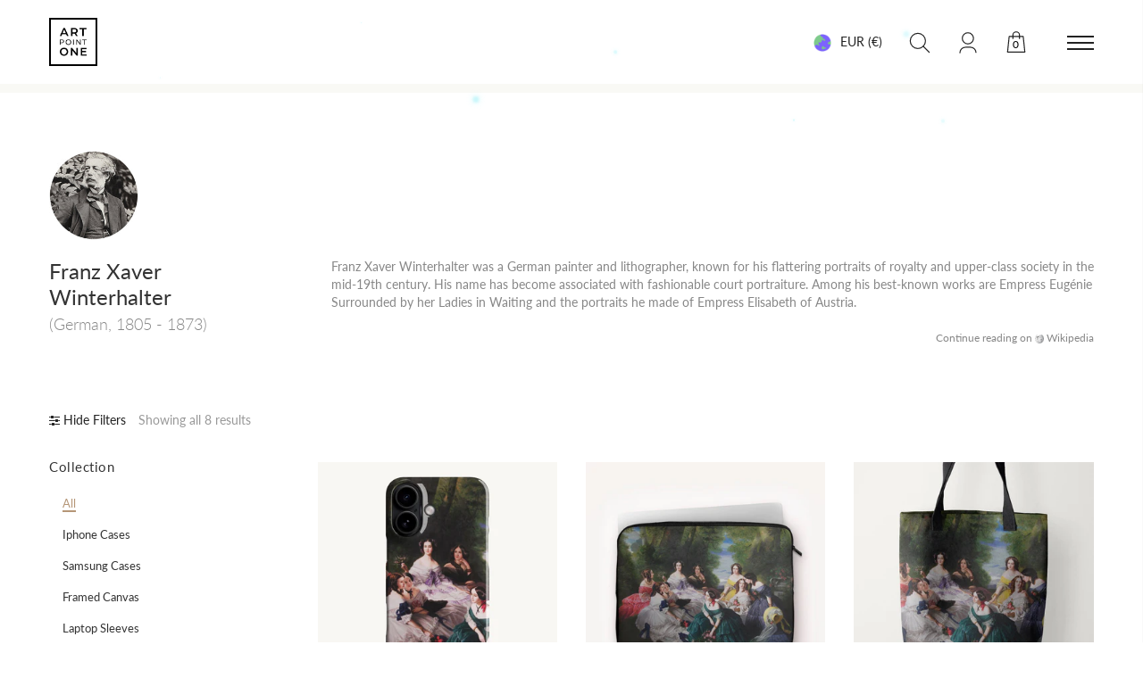

--- FILE ---
content_type: text/html; charset=utf-8
request_url: https://www.artpointone.store/collections/franz-xaver-winterhalter
body_size: 93906
content:
<!doctype html> 
<html lang="en" class="no-js">
<head>
	<script id="pandectes-rules">   /* PANDECTES-GDPR: DO NOT MODIFY AUTO GENERATED CODE OF THIS SCRIPT */      window.PandectesSettings = {"store":{"id":8823406647,"plan":"plus","theme":"New Design--AK--- Zenonlabs - 9.2","primaryLocale":"en","adminMode":false,"headless":false,"storefrontRootDomain":"","checkoutRootDomain":"","storefrontAccessToken":""},"tsPublished":1732875403,"declaration":{"showPurpose":false,"showProvider":false,"showDateGenerated":true},"language":{"languageMode":"Single","fallbackLanguage":"en","languageDetection":"browser","languagesSupported":[]},"texts":{"managed":{"headerText":{"en":"We respect your privacy"},"consentText":{"en":"This website uses cookies to ensure you get the best experience."},"dismissButtonText":{"en":"Ok"},"linkText":{"en":"Learn more"},"imprintText":{"en":"Imprint"},"preferencesButtonText":{"en":"Preferences"},"allowButtonText":{"en":"Accept"},"denyButtonText":{"en":"Decline"},"leaveSiteButtonText":{"en":"Leave this site"},"cookiePolicyText":{"en":"Cookie policy"},"preferencesPopupTitleText":{"en":"Manage consent preferences"},"preferencesPopupIntroText":{"en":"We use cookies to optimize website functionality, analyze the performance, and provide personalized experience to you. Some cookies are essential to make the website operate and function correctly. Those cookies cannot be disabled. In this window you can manage your preference of cookies."},"preferencesPopupCloseButtonText":{"en":"Close"},"preferencesPopupAcceptAllButtonText":{"en":"Accept all"},"preferencesPopupRejectAllButtonText":{"en":"Reject all"},"preferencesPopupSaveButtonText":{"en":"Save preferences"},"accessSectionTitleText":{"en":"Data portability"},"accessSectionParagraphText":{"en":"You have the right to request access to your data at any time."},"rectificationSectionTitleText":{"en":"Data Rectification"},"rectificationSectionParagraphText":{"en":"You have the right to request your data to be updated whenever you think it is appropriate."},"erasureSectionTitleText":{"en":"Right to be forgotten"},"erasureSectionParagraphText":{"en":"You have the right to ask all your data to be erased. After that, you will no longer be able to access your account."},"declIntroText":{"en":"We use cookies to optimize website functionality, analyze the performance, and provide personalized experience to you. Some cookies are essential to make the website operate and function correctly. Those cookies cannot be disabled. In this window you can manage your preference of cookies."}},"categories":{"strictlyNecessaryCookiesTitleText":{"en":"Strictly necessary cookies"},"functionalityCookiesTitleText":{"en":"Functional cookies"},"performanceCookiesTitleText":{"en":"Performance cookies"},"targetingCookiesTitleText":{"en":"Targeting cookies"},"unclassifiedCookiesTitleText":{"en":"Unclassified cookies"},"strictlyNecessaryCookiesDescriptionText":{"en":"These cookies are essential in order to enable you to move around the website and use its features, such as accessing secure areas of the website. The website cannot function properly without these cookies."},"functionalityCookiesDescriptionText":{"en":"These cookies enable the site to provide enhanced functionality and personalisation. They may be set by us or by third party providers whose services we have added to our pages. If you do not allow these cookies then some or all of these services may not function properly."},"performanceCookiesDescriptionText":{"en":"These cookies enable us to monitor and improve the performance of our website. For example, they allow us to count visits, identify traffic sources and see which parts of the site are most popular."},"targetingCookiesDescriptionText":{"en":"These cookies may be set through our site by our advertising partners. They may be used by those companies to build a profile of your interests and show you relevant adverts on other sites.    They do not store directly personal information, but are based on uniquely identifying your browser and internet device. If you do not allow these cookies, you will experience less targeted advertising."},"unclassifiedCookiesDescriptionText":{"en":"Unclassified cookies are cookies that we are in the process of classifying, together with the providers of individual cookies."}},"auto":{"declName":{"en":"Name"},"declPath":{"en":"Path"},"declType":{"en":"Type"},"declDomain":{"en":"Domain"},"declPurpose":{"en":"Purpose"},"declProvider":{"en":"Provider"},"declRetention":{"en":"Retention"},"declFirstParty":{"en":"First-party"},"declThirdParty":{"en":"Third-party"},"declSeconds":{"en":"seconds"},"declMinutes":{"en":"minutes"},"declHours":{"en":"hours"},"declDays":{"en":"days"},"declMonths":{"en":"months"},"declYears":{"en":"years"},"declSession":{"en":"Session"},"cookiesDetailsText":{"en":"Cookies details"},"preferencesPopupAlwaysAllowedText":{"en":"Always allowed"},"submitButton":{"en":"Submit"},"submittingButton":{"en":"Submitting..."},"cancelButton":{"en":"Cancel"},"guestsSupportInfoText":{"en":"Please login with your customer account to further proceed."},"guestsSupportEmailPlaceholder":{"en":"E-mail address"},"guestsSupportEmailValidationError":{"en":"Email is not valid"},"guestsSupportEmailSuccessTitle":{"en":"Thank you for your request"},"guestsSupportEmailFailureTitle":{"en":"A problem occurred"},"guestsSupportEmailSuccessMessage":{"en":"If you are registered as a customer of this store, you will soon receive an email with instructions on how to proceed."},"guestsSupportEmailFailureMessage":{"en":"Your request was not submitted. Please try again and if problem persists, contact store owner for assistance."},"confirmationSuccessTitle":{"en":"Your request is verified"},"confirmationFailureTitle":{"en":"A problem occurred"},"confirmationSuccessMessage":{"en":"We will soon get back to you as to your request."},"confirmationFailureMessage":{"en":"Your request was not verified. Please try again and if problem persists, contact store owner for assistance"},"consentSectionTitleText":{"en":"Your cookie consent"},"consentSectionNoConsentText":{"en":"You have not consented to the cookies policy of this website."},"consentSectionConsentedText":{"en":"You consented to the cookies policy of this website on"},"consentStatus":{"en":"Consent preference"},"consentDate":{"en":"Consent date"},"consentId":{"en":"Consent ID"},"consentSectionChangeConsentActionText":{"en":"Change consent preference"},"accessSectionGDPRRequestsActionText":{"en":"Data subject requests"},"accessSectionAccountInfoActionText":{"en":"Personal data"},"accessSectionOrdersRecordsActionText":{"en":"Orders"},"accessSectionDownloadReportActionText":{"en":"Request export"},"rectificationCommentPlaceholder":{"en":"Describe what you want to be updated"},"rectificationCommentValidationError":{"en":"Comment is required"},"rectificationSectionEditAccountActionText":{"en":"Request an update"},"erasureSectionRequestDeletionActionText":{"en":"Request personal data deletion"}}},"library":{"previewMode":false,"fadeInTimeout":0,"defaultBlocked":7,"showLink":true,"showImprintLink":false,"showGoogleLink":false,"enabled":true,"cookie":{"name":"_pandectes_gdpr","expiryDays":365,"secure":true},"dismissOnScroll":false,"dismissOnWindowClick":false,"dismissOnTimeout":false,"palette":{"popup":{"background":"#FFFFFF","backgroundForCalculations":{"a":1,"b":255,"g":255,"r":255},"text":"#000000"},"button":{"background":"transparent","backgroundForCalculations":{"a":1,"b":255,"g":255,"r":255},"text":"#000000","textForCalculation":{"a":1,"b":0,"g":0,"r":0},"border":"#000000"}},"content":{"href":"https://www.artpointone.store/pages/privacy-policy","imprintHref":"/","close":"&#10005;","target":"","logo":"<img class=\"cc-banner-logo\" height=\"40\" width=\"40\" src=\"https://cdn.shopify.com/s/files/1/0088/2340/6647/t/57/assets/pandectes-logo.png?v=1726584201\" alt=\"logo\" />"},"window":"<div role=\"dialog\" aria-live=\"polite\" aria-label=\"cookieconsent\" aria-describedby=\"cookieconsent:desc\" id=\"pandectes-banner\" class=\"cc-window-wrapper cc-bottom-wrapper\"><div class=\"pd-cookie-banner-window cc-window {{classes}}\"><!--googleoff: all-->{{children}}<!--googleon: all--></div></div>","compliance":{"opt-both":"<div class=\"cc-compliance cc-highlight\">{{deny}}{{allow}}</div>"},"type":"opt-both","layouts":{"basic":"{{logo}}{{messagelink}}{{compliance}}"},"position":"bottom","theme":"wired","revokable":false,"animateRevokable":false,"revokableReset":false,"revokableLogoUrl":"https://cdn.shopify.com/s/files/1/0088/2340/6647/t/57/assets/pandectes-reopen-logo.png?v=1726584201","revokablePlacement":"bottom-left","revokableMarginHorizontal":15,"revokableMarginVertical":15,"static":false,"autoAttach":true,"hasTransition":true,"blacklistPage":[""]},"geolocation":{"brOnly":false,"caOnly":false,"euOnly":true,"jpOnly":false,"thOnly":false,"canadaOnly":false,"globalVisibility":false},"dsr":{"guestsSupport":false,"accessSectionDownloadReportAuto":false},"banner":{"resetTs":1683810879,"extraCss":"        .cc-banner-logo {max-width: 24em!important;}    @media(min-width: 768px) {.cc-window.cc-floating{max-width: 24em!important;width: 24em!important;}}    .cc-message, .pd-cookie-banner-window .cc-header, .cc-logo {text-align: left}    .cc-window-wrapper{z-index: 2147483647;}    .cc-window{z-index: 2147483647;font-family: inherit;}    .pd-cookie-banner-window .cc-header{font-family: inherit;}    .pd-cp-ui{font-family: inherit; background-color: #FFFFFF;color:#000000;}    button.pd-cp-btn, a.pd-cp-btn{}    input + .pd-cp-preferences-slider{background-color: rgba(0, 0, 0, 0.3)}    .pd-cp-scrolling-section::-webkit-scrollbar{background-color: rgba(0, 0, 0, 0.3)}    input:checked + .pd-cp-preferences-slider{background-color: rgba(0, 0, 0, 1)}    .pd-cp-scrolling-section::-webkit-scrollbar-thumb {background-color: rgba(0, 0, 0, 1)}    .pd-cp-ui-close{color:#000000;}    .pd-cp-preferences-slider:before{background-color: #FFFFFF}    .pd-cp-title:before {border-color: #000000!important}    .pd-cp-preferences-slider{background-color:#000000}    .pd-cp-toggle{color:#000000!important}    @media(max-width:699px) {.pd-cp-ui-close-top svg {fill: #000000}}    .pd-cp-toggle:hover,.pd-cp-toggle:visited,.pd-cp-toggle:active{color:#000000!important}    .pd-cookie-banner-window {box-shadow: 0 0 18px rgb(0 0 0 / 20%);}  ","customJavascript":null,"showPoweredBy":false,"hybridStrict":false,"cookiesBlockedByDefault":"7","isActive":true,"implicitSavePreferences":false,"cookieIcon":false,"blockBots":false,"showCookiesDetails":false,"hasTransition":true,"blockingPage":false,"showOnlyLandingPage":false,"leaveSiteUrl":"https://www.google.com","linkRespectStoreLang":false},"cookies":{"0":[{"name":"secure_customer_sig","type":"http","domain":"www.artpointone.store","path":"/","provider":"Shopify","firstParty":true,"retention":"1 year(s)","expires":1,"unit":"declYears","purpose":{"en":"Used in connection with customer login."}},{"name":"localization","type":"http","domain":"www.artpointone.store","path":"/","provider":"Shopify","firstParty":true,"retention":"1 year(s)","expires":1,"unit":"declYears","purpose":{"en":"Shopify store localization"}},{"name":"cart_currency","type":"http","domain":"www.artpointone.store","path":"/","provider":"Shopify","firstParty":true,"retention":"14 day(s)","expires":14,"unit":"declDays","purpose":{"en":"Used in connection with shopping cart."}},{"name":"_cmp_a","type":"http","domain":".artpointone.store","path":"/","provider":"Shopify","firstParty":true,"retention":"24 hour(s)","expires":24,"unit":"declHours","purpose":{"en":"Used for managing customer privacy settings."}},{"name":"keep_alive","type":"http","domain":"www.artpointone.store","path":"/","provider":"Shopify","firstParty":true,"retention":"30 minute(s)","expires":30,"unit":"declMinutes","purpose":{"en":"Used in connection with buyer localization."}},{"name":"secure_customer_sig","type":"http","domain":"us.artpointone.store","path":"/","provider":"Shopify","firstParty":true,"retention":"1 year(s)","expires":1,"unit":"declYears","purpose":{"en":"Used in connection with customer login."}},{"name":"keep_alive","type":"http","domain":"us.artpointone.store","path":"/","provider":"Shopify","firstParty":true,"retention":"30 minute(s)","expires":30,"unit":"declMinutes","purpose":{"en":"Used in connection with buyer localization."}},{"name":"_secure_session_id","type":"http","domain":"www.artpointone.store","path":"/","provider":"Shopify","firstParty":true,"retention":"24 hour(s)","expires":24,"unit":"declHours","purpose":{"en":"Used in connection with navigation through a storefront."}},{"name":"_secure_session_id","type":"http","domain":"us.artpointone.store","path":"/","provider":"Shopify","firstParty":true,"retention":"24 hour(s)","expires":24,"unit":"declHours","purpose":{"en":"Used in connection with navigation through a storefront."}},{"name":"localization","type":"http","domain":"us.artpointone.store","path":"/","provider":"Shopify","firstParty":true,"retention":"1 year(s)","expires":1,"unit":"declYears","purpose":{"en":"Shopify store localization"}},{"name":"cart_currency","type":"http","domain":"us.artpointone.store","path":"/","provider":"Shopify","firstParty":true,"retention":"14 day(s)","expires":14,"unit":"declDays","purpose":{"en":"Used in connection with shopping cart."}}],"1":[],"2":[{"name":"_s","type":"http","domain":".artpointone.store","path":"/","provider":"Shopify","firstParty":true,"retention":"30 minute(s)","expires":30,"unit":"declMinutes","purpose":{"en":"Shopify analytics."}},{"name":"_shopify_s","type":"http","domain":".artpointone.store","path":"/","provider":"Shopify","firstParty":true,"retention":"30 minute(s)","expires":30,"unit":"declMinutes","purpose":{"en":"Shopify analytics."}},{"name":"_shopify_y","type":"http","domain":".artpointone.store","path":"/","provider":"Shopify","firstParty":true,"retention":"1 year(s)","expires":1,"unit":"declYears","purpose":{"en":"Shopify analytics."}},{"name":"_orig_referrer","type":"http","domain":".artpointone.store","path":"/","provider":"Shopify","firstParty":true,"retention":"14 day(s)","expires":14,"unit":"declDays","purpose":{"en":"Tracks landing pages."}},{"name":"_shopify_sa_p","type":"http","domain":".artpointone.store","path":"/","provider":"Shopify","firstParty":true,"retention":"30 minute(s)","expires":30,"unit":"declMinutes","purpose":{"en":"Shopify analytics relating to marketing & referrals."}},{"name":"_ga","type":"http","domain":".artpointone.store","path":"/","provider":"Google","firstParty":true,"retention":"1 year(s)","expires":1,"unit":"declYears","purpose":{"en":"Cookie is set by Google Analytics with unknown functionality"}},{"name":"_gid","type":"http","domain":".artpointone.store","path":"/","provider":"Google","firstParty":true,"retention":"24 hour(s)","expires":24,"unit":"declHours","purpose":{"en":"Cookie is placed by Google Analytics to count and track pageviews."}},{"name":"_gat","type":"http","domain":".artpointone.store","path":"/","provider":"Google","firstParty":true,"retention":"47 second(s)","expires":47,"unit":"declSeconds","purpose":{"en":"Cookie is placed by Google Analytics to filter requests from bots."}},{"name":"_shopify_sa_t","type":"http","domain":".artpointone.store","path":"/","provider":"Shopify","firstParty":true,"retention":"30 minute(s)","expires":30,"unit":"declMinutes","purpose":{"en":"Shopify analytics relating to marketing & referrals."}},{"name":"_landing_page","type":"http","domain":".artpointone.store","path":"/","provider":"Shopify","firstParty":true,"retention":"14 day(s)","expires":14,"unit":"declDays","purpose":{"en":"Tracks landing pages."}},{"name":"_y","type":"http","domain":".artpointone.store","path":"/","provider":"Shopify","firstParty":true,"retention":"1 year(s)","expires":1,"unit":"declYears","purpose":{"en":"Shopify analytics."}}],"4":[{"name":"_gcl_au","type":"http","domain":".artpointone.store","path":"/","provider":"Google","firstParty":true,"retention":"90 day(s)","expires":90,"unit":"declDays","purpose":{"en":"Cookie is placed by Google Tag Manager to track conversions."}},{"name":"_pin_unauth","type":"http","domain":".artpointone.store","path":"/","provider":"Pinterest","firstParty":true,"retention":"1 year(s)","expires":1,"unit":"declYears","purpose":{"en":"Used to group actions for users who cannot be identified by Pinterest."}},{"name":"_fbp","type":"http","domain":".artpointone.store","path":"/","provider":"Facebook","firstParty":true,"retention":"90 day(s)","expires":90,"unit":"declDays","purpose":{"en":"Cookie is placed by Facebook to track visits across websites."}},{"name":"IDE","type":"http","domain":".doubleclick.net","path":"/","provider":"Google","firstParty":true,"retention":"1 year(s)","expires":1,"unit":"declYears","purpose":{"en":"To measure the visitors’ actions after they click through from an advert. Expires after 1 year."}},{"name":"_pin_unauth","type":"http","domain":".us.artpointone.store","path":"/","provider":"Pinterest","firstParty":true,"retention":"1 year(s)","expires":1,"unit":"declYears","purpose":{"en":"Used to group actions for users who cannot be identified by Pinterest."}}],"8":[]},"blocker":{"isActive":false,"googleConsentMode":{"id":"","analyticsId":"","adwordsId":"","isActive":false,"adStorageCategory":4,"analyticsStorageCategory":2,"personalizationStorageCategory":1,"functionalityStorageCategory":1,"customEvent":true,"securityStorageCategory":0,"redactData":true,"urlPassthrough":false},"facebookPixel":{"id":"","isActive":false,"ldu":false},"microsoft":{},"rakuten":{"isActive":false,"cmp":false,"ccpa":false},"gpcIsActive":false,"defaultBlocked":7,"patterns":{"whiteList":[],"blackList":{"1":[],"2":[],"4":[],"8":[]},"iframesWhiteList":[],"iframesBlackList":{"1":[],"2":[],"4":[],"8":[]},"beaconsWhiteList":[],"beaconsBlackList":{"1":[],"2":[],"4":[],"8":[]}}}}      !function(){"use strict";window.PandectesRules=window.PandectesRules||{},window.PandectesRules.manualBlacklist={1:[],2:[],4:[]},window.PandectesRules.blacklistedIFrames={1:[],2:[],4:[]},window.PandectesRules.blacklistedCss={1:[],2:[],4:[]},window.PandectesRules.blacklistedBeacons={1:[],2:[],4:[]};var e="javascript/blocked";function t(e){return new RegExp(e.replace(/[/\\.+?$()]/g,"\\$&").replace("*","(.*)"))}var n=function(e){var t=arguments.length>1&&void 0!==arguments[1]?arguments[1]:"log";new URLSearchParams(window.location.search).get("log")&&console[t]("PandectesRules: ".concat(e))};function a(e){var t=document.createElement("script");t.async=!0,t.src=e,document.head.appendChild(t)}function r(e,t){var n=Object.keys(e);if(Object.getOwnPropertySymbols){var a=Object.getOwnPropertySymbols(e);t&&(a=a.filter((function(t){return Object.getOwnPropertyDescriptor(e,t).enumerable}))),n.push.apply(n,a)}return n}function o(e){for(var t=1;t<arguments.length;t++){var n=null!=arguments[t]?arguments[t]:{};t%2?r(Object(n),!0).forEach((function(t){s(e,t,n[t])})):Object.getOwnPropertyDescriptors?Object.defineProperties(e,Object.getOwnPropertyDescriptors(n)):r(Object(n)).forEach((function(t){Object.defineProperty(e,t,Object.getOwnPropertyDescriptor(n,t))}))}return e}function i(e){var t=function(e,t){if("object"!=typeof e||!e)return e;var n=e[Symbol.toPrimitive];if(void 0!==n){var a=n.call(e,t||"default");if("object"!=typeof a)return a;throw new TypeError("@@toPrimitive must return a primitive value.")}return("string"===t?String:Number)(e)}(e,"string");return"symbol"==typeof t?t:t+""}function s(e,t,n){return(t=i(t))in e?Object.defineProperty(e,t,{value:n,enumerable:!0,configurable:!0,writable:!0}):e[t]=n,e}function c(e,t){return function(e){if(Array.isArray(e))return e}(e)||function(e,t){var n=null==e?null:"undefined"!=typeof Symbol&&e[Symbol.iterator]||e["@@iterator"];if(null!=n){var a,r,o,i,s=[],c=!0,l=!1;try{if(o=(n=n.call(e)).next,0===t){if(Object(n)!==n)return;c=!1}else for(;!(c=(a=o.call(n)).done)&&(s.push(a.value),s.length!==t);c=!0);}catch(e){l=!0,r=e}finally{try{if(!c&&null!=n.return&&(i=n.return(),Object(i)!==i))return}finally{if(l)throw r}}return s}}(e,t)||d(e,t)||function(){throw new TypeError("Invalid attempt to destructure non-iterable instance.\nIn order to be iterable, non-array objects must have a [Symbol.iterator]() method.")}()}function l(e){return function(e){if(Array.isArray(e))return u(e)}(e)||function(e){if("undefined"!=typeof Symbol&&null!=e[Symbol.iterator]||null!=e["@@iterator"])return Array.from(e)}(e)||d(e)||function(){throw new TypeError("Invalid attempt to spread non-iterable instance.\nIn order to be iterable, non-array objects must have a [Symbol.iterator]() method.")}()}function d(e,t){if(e){if("string"==typeof e)return u(e,t);var n=Object.prototype.toString.call(e).slice(8,-1);return"Object"===n&&e.constructor&&(n=e.constructor.name),"Map"===n||"Set"===n?Array.from(e):"Arguments"===n||/^(?:Ui|I)nt(?:8|16|32)(?:Clamped)?Array$/.test(n)?u(e,t):void 0}}function u(e,t){(null==t||t>e.length)&&(t=e.length);for(var n=0,a=new Array(t);n<t;n++)a[n]=e[n];return a}var f=window.PandectesRulesSettings||window.PandectesSettings,g=!(void 0===window.dataLayer||!Array.isArray(window.dataLayer)||!window.dataLayer.some((function(e){return"pandectes_full_scan"===e.event}))),p=function(){var e,t=arguments.length>0&&void 0!==arguments[0]?arguments[0]:"_pandectes_gdpr",n=("; "+document.cookie).split("; "+t+"=");if(n.length<2)e={};else{var a=n.pop().split(";");e=window.atob(a.shift())}var r=function(e){try{return JSON.parse(e)}catch(e){return!1}}(e);return!1!==r?r:e}(),h=f.banner.isActive,y=f.blocker,v=y.defaultBlocked,w=y.patterns,m=p&&null!==p.preferences&&void 0!==p.preferences?p.preferences:null,b=g?0:h?null===m?v:m:0,k={1:!(1&b),2:!(2&b),4:!(4&b)},_=w.blackList,S=w.whiteList,L=w.iframesBlackList,C=w.iframesWhiteList,P=w.beaconsBlackList,A=w.beaconsWhiteList,O={blackList:[],whiteList:[],iframesBlackList:{1:[],2:[],4:[],8:[]},iframesWhiteList:[],beaconsBlackList:{1:[],2:[],4:[],8:[]},beaconsWhiteList:[]};[1,2,4].map((function(e){var n;k[e]||((n=O.blackList).push.apply(n,l(_[e].length?_[e].map(t):[])),O.iframesBlackList[e]=L[e].length?L[e].map(t):[],O.beaconsBlackList[e]=P[e].length?P[e].map(t):[])})),O.whiteList=S.length?S.map(t):[],O.iframesWhiteList=C.length?C.map(t):[],O.beaconsWhiteList=A.length?A.map(t):[];var E={scripts:[],iframes:{1:[],2:[],4:[]},beacons:{1:[],2:[],4:[]},css:{1:[],2:[],4:[]}},I=function(t,n){return t&&(!n||n!==e)&&(!O.blackList||O.blackList.some((function(e){return e.test(t)})))&&(!O.whiteList||O.whiteList.every((function(e){return!e.test(t)})))},B=function(e,t){var n=O.iframesBlackList[t],a=O.iframesWhiteList;return e&&(!n||n.some((function(t){return t.test(e)})))&&(!a||a.every((function(t){return!t.test(e)})))},j=function(e,t){var n=O.beaconsBlackList[t],a=O.beaconsWhiteList;return e&&(!n||n.some((function(t){return t.test(e)})))&&(!a||a.every((function(t){return!t.test(e)})))},T=new MutationObserver((function(e){for(var t=0;t<e.length;t++)for(var n=e[t].addedNodes,a=0;a<n.length;a++){var r=n[a],o=r.dataset&&r.dataset.cookiecategory;if(1===r.nodeType&&"LINK"===r.tagName){var i=r.dataset&&r.dataset.href;if(i&&o)switch(o){case"functionality":case"C0001":E.css[1].push(i);break;case"performance":case"C0002":E.css[2].push(i);break;case"targeting":case"C0003":E.css[4].push(i)}}}})),R=new MutationObserver((function(t){for(var a=0;a<t.length;a++)for(var r=t[a].addedNodes,o=function(){var t=r[i],a=t.src||t.dataset&&t.dataset.src,o=t.dataset&&t.dataset.cookiecategory;if(1===t.nodeType&&"IFRAME"===t.tagName){if(a){var s=!1;B(a,1)||"functionality"===o||"C0001"===o?(s=!0,E.iframes[1].push(a)):B(a,2)||"performance"===o||"C0002"===o?(s=!0,E.iframes[2].push(a)):(B(a,4)||"targeting"===o||"C0003"===o)&&(s=!0,E.iframes[4].push(a)),s&&(t.removeAttribute("src"),t.setAttribute("data-src",a))}}else if(1===t.nodeType&&"IMG"===t.tagName){if(a){var c=!1;j(a,1)?(c=!0,E.beacons[1].push(a)):j(a,2)?(c=!0,E.beacons[2].push(a)):j(a,4)&&(c=!0,E.beacons[4].push(a)),c&&(t.removeAttribute("src"),t.setAttribute("data-src",a))}}else if(1===t.nodeType&&"SCRIPT"===t.tagName){var l=t.type,d=!1;if(I(a,l)?(n("rule blocked: ".concat(a)),d=!0):a&&o?n("manually blocked @ ".concat(o,": ").concat(a)):o&&n("manually blocked @ ".concat(o,": inline code")),d){E.scripts.push([t,l]),t.type=e;t.addEventListener("beforescriptexecute",(function n(a){t.getAttribute("type")===e&&a.preventDefault(),t.removeEventListener("beforescriptexecute",n)})),t.parentElement&&t.parentElement.removeChild(t)}}},i=0;i<r.length;i++)o()})),D=document.createElement,x={src:Object.getOwnPropertyDescriptor(HTMLScriptElement.prototype,"src"),type:Object.getOwnPropertyDescriptor(HTMLScriptElement.prototype,"type")};window.PandectesRules.unblockCss=function(e){var t=E.css[e]||[];t.length&&n("Unblocking CSS for ".concat(e)),t.forEach((function(e){var t=document.querySelector('link[data-href^="'.concat(e,'"]'));t.removeAttribute("data-href"),t.href=e})),E.css[e]=[]},window.PandectesRules.unblockIFrames=function(e){var t=E.iframes[e]||[];t.length&&n("Unblocking IFrames for ".concat(e)),O.iframesBlackList[e]=[],t.forEach((function(e){var t=document.querySelector('iframe[data-src^="'.concat(e,'"]'));t.removeAttribute("data-src"),t.src=e})),E.iframes[e]=[]},window.PandectesRules.unblockBeacons=function(e){var t=E.beacons[e]||[];t.length&&n("Unblocking Beacons for ".concat(e)),O.beaconsBlackList[e]=[],t.forEach((function(e){var t=document.querySelector('img[data-src^="'.concat(e,'"]'));t.removeAttribute("data-src"),t.src=e})),E.beacons[e]=[]},window.PandectesRules.unblockInlineScripts=function(e){var t=1===e?"functionality":2===e?"performance":"targeting",a=document.querySelectorAll('script[type="javascript/blocked"][data-cookiecategory="'.concat(t,'"]'));n("unblockInlineScripts: ".concat(a.length," in ").concat(t)),a.forEach((function(e){var t=document.createElement("script");t.type="text/javascript",e.hasAttribute("src")?t.src=e.getAttribute("src"):t.textContent=e.textContent,document.head.appendChild(t),e.parentNode.removeChild(e)}))},window.PandectesRules.unblockInlineCss=function(e){var t=1===e?"functionality":2===e?"performance":"targeting",a=document.querySelectorAll('link[data-cookiecategory="'.concat(t,'"]'));n("unblockInlineCss: ".concat(a.length," in ").concat(t)),a.forEach((function(e){e.href=e.getAttribute("data-href")}))},window.PandectesRules.unblock=function(e){e.length<1?(O.blackList=[],O.whiteList=[],O.iframesBlackList=[],O.iframesWhiteList=[]):(O.blackList&&(O.blackList=O.blackList.filter((function(t){return e.every((function(e){return"string"==typeof e?!t.test(e):e instanceof RegExp?t.toString()!==e.toString():void 0}))}))),O.whiteList&&(O.whiteList=[].concat(l(O.whiteList),l(e.map((function(e){if("string"==typeof e){var n=".*"+t(e)+".*";if(O.whiteList.every((function(e){return e.toString()!==n.toString()})))return new RegExp(n)}else if(e instanceof RegExp&&O.whiteList.every((function(t){return t.toString()!==e.toString()})))return e;return null})).filter(Boolean)))));var a=0;l(E.scripts).forEach((function(e,t){var n=c(e,2),r=n[0],o=n[1];if(function(e){var t=e.getAttribute("src");return O.blackList&&O.blackList.every((function(e){return!e.test(t)}))||O.whiteList&&O.whiteList.some((function(e){return e.test(t)}))}(r)){for(var i=document.createElement("script"),s=0;s<r.attributes.length;s++){var l=r.attributes[s];"src"!==l.name&&"type"!==l.name&&i.setAttribute(l.name,r.attributes[s].value)}i.setAttribute("src",r.src),i.setAttribute("type",o||"application/javascript"),document.head.appendChild(i),E.scripts.splice(t-a,1),a++}})),0==O.blackList.length&&0===O.iframesBlackList[1].length&&0===O.iframesBlackList[2].length&&0===O.iframesBlackList[4].length&&0===O.beaconsBlackList[1].length&&0===O.beaconsBlackList[2].length&&0===O.beaconsBlackList[4].length&&(n("Disconnecting observers"),R.disconnect(),T.disconnect())};var N=f.store,U=N.adminMode,z=N.headless,M=N.storefrontRootDomain,q=N.checkoutRootDomain,F=N.storefrontAccessToken,W=f.banner.isActive,H=f.blocker.defaultBlocked;W&&function(e){if(window.Shopify&&window.Shopify.customerPrivacy)e();else{var t=null;window.Shopify&&window.Shopify.loadFeatures&&window.Shopify.trackingConsent?e():t=setInterval((function(){window.Shopify&&window.Shopify.loadFeatures&&(clearInterval(t),window.Shopify.loadFeatures([{name:"consent-tracking-api",version:"0.1"}],(function(t){t?n("Shopify.customerPrivacy API - failed to load"):(n("shouldShowBanner() -> ".concat(window.Shopify.trackingConsent.shouldShowBanner()," | saleOfDataRegion() -> ").concat(window.Shopify.trackingConsent.saleOfDataRegion())),e())})))}),10)}}((function(){!function(){var e=window.Shopify.trackingConsent;if(!1!==e.shouldShowBanner()||null!==m||7!==H)try{var t=U&&!(window.Shopify&&window.Shopify.AdminBarInjector),a={preferences:!(1&b)||g||t,analytics:!(2&b)||g||t,marketing:!(4&b)||g||t};z&&(a.headlessStorefront=!0,a.storefrontRootDomain=null!=M&&M.length?M:window.location.hostname,a.checkoutRootDomain=null!=q&&q.length?q:"checkout.".concat(window.location.hostname),a.storefrontAccessToken=null!=F&&F.length?F:""),e.firstPartyMarketingAllowed()===a.marketing&&e.analyticsProcessingAllowed()===a.analytics&&e.preferencesProcessingAllowed()===a.preferences||e.setTrackingConsent(a,(function(e){e&&e.error?n("Shopify.customerPrivacy API - failed to setTrackingConsent"):n("setTrackingConsent(".concat(JSON.stringify(a),")"))}))}catch(e){n("Shopify.customerPrivacy API - exception")}}(),function(){if(z){var e=window.Shopify.trackingConsent,t=e.currentVisitorConsent();if(navigator.globalPrivacyControl&&""===t.sale_of_data){var a={sale_of_data:!1,headlessStorefront:!0};a.storefrontRootDomain=null!=M&&M.length?M:window.location.hostname,a.checkoutRootDomain=null!=q&&q.length?q:"checkout.".concat(window.location.hostname),a.storefrontAccessToken=null!=F&&F.length?F:"",e.setTrackingConsent(a,(function(e){e&&e.error?n("Shopify.customerPrivacy API - failed to setTrackingConsent({".concat(JSON.stringify(a),")")):n("setTrackingConsent(".concat(JSON.stringify(a),")"))}))}}}()}));var G=["AT","BE","BG","HR","CY","CZ","DK","EE","FI","FR","DE","GR","HU","IE","IT","LV","LT","LU","MT","NL","PL","PT","RO","SK","SI","ES","SE","GB","LI","NO","IS"],J=f.banner,V=J.isActive,K=J.hybridStrict,$=f.geolocation,Y=$.caOnly,Z=void 0!==Y&&Y,Q=$.euOnly,X=void 0!==Q&&Q,ee=$.brOnly,te=void 0!==ee&&ee,ne=$.jpOnly,ae=void 0!==ne&&ne,re=$.thOnly,oe=void 0!==re&&re,ie=$.chOnly,se=void 0!==ie&&ie,ce=$.zaOnly,le=void 0!==ce&&ce,de=$.canadaOnly,ue=void 0!==de&&de,fe=$.globalVisibility,ge=void 0===fe||fe,pe=f.blocker,he=pe.defaultBlocked,ye=void 0===he?7:he,ve=pe.googleConsentMode,we=ve.isActive,me=ve.customEvent,be=ve.id,ke=void 0===be?"":be,_e=ve.analyticsId,Se=void 0===_e?"":_e,Le=ve.adwordsId,Ce=void 0===Le?"":Le,Pe=ve.redactData,Ae=ve.urlPassthrough,Oe=ve.adStorageCategory,Ee=ve.analyticsStorageCategory,Ie=ve.functionalityStorageCategory,Be=ve.personalizationStorageCategory,je=ve.securityStorageCategory,Te=ve.dataLayerProperty,Re=void 0===Te?"dataLayer":Te,De=ve.waitForUpdate,xe=void 0===De?0:De,Ne=ve.useNativeChannel,Ue=void 0!==Ne&&Ne;function ze(){window[Re].push(arguments)}window[Re]=window[Re]||[];var Me,qe,Fe={hasInitialized:!1,useNativeChannel:!1,ads_data_redaction:!1,url_passthrough:!1,data_layer_property:"dataLayer",storage:{ad_storage:"granted",ad_user_data:"granted",ad_personalization:"granted",analytics_storage:"granted",functionality_storage:"granted",personalization_storage:"granted",security_storage:"granted"}};if(V&&we){var We=ye&Oe?"denied":"granted",He=ye&Ee?"denied":"granted",Ge=ye&Ie?"denied":"granted",Je=ye&Be?"denied":"granted",Ve=ye&je?"denied":"granted";Fe.hasInitialized=!0,Fe.useNativeChannel=Ue,Fe.url_passthrough=Ae,Fe.ads_data_redaction="denied"===We&&Pe,Fe.storage.ad_storage=We,Fe.storage.ad_user_data=We,Fe.storage.ad_personalization=We,Fe.storage.analytics_storage=He,Fe.storage.functionality_storage=Ge,Fe.storage.personalization_storage=Je,Fe.storage.security_storage=Ve,Fe.data_layer_property=Re||"dataLayer",Fe.ads_data_redaction&&ze("set","ads_data_redaction",Fe.ads_data_redaction),Fe.url_passthrough&&ze("set","url_passthrough",Fe.url_passthrough),function(){!1===Ue?console.log("Pandectes: Google Consent Mode (av2)"):console.log("Pandectes: Google Consent Mode (av2nc)");var e=b!==ye?{wait_for_update:xe||500}:xe?{wait_for_update:xe}:{};ge&&!K?ze("consent","default",o(o({},Fe.storage),e)):(ze("consent","default",o(o(o({},Fe.storage),e),{},{region:[].concat(l(X||K?G:[]),l(Z&&!K?["US-CA","US-VA","US-CT","US-UT","US-CO"]:[]),l(te&&!K?["BR"]:[]),l(ae&&!K?["JP"]:[]),l(ue&&!K?["CA"]:[]),l(oe&&!K?["TH"]:[]),l(se&&!K?["CH"]:[]),l(le&&!K?["ZA"]:[]))})),ze("consent","default",{ad_storage:"granted",ad_user_data:"granted",ad_personalization:"granted",analytics_storage:"granted",functionality_storage:"granted",personalization_storage:"granted",security_storage:"granted"}));if(null!==m){var t=b&Oe?"denied":"granted",n=b&Ee?"denied":"granted",r=b&Ie?"denied":"granted",i=b&Be?"denied":"granted",s=b&je?"denied":"granted";Fe.storage.ad_storage=t,Fe.storage.ad_user_data=t,Fe.storage.ad_personalization=t,Fe.storage.analytics_storage=n,Fe.storage.functionality_storage=r,Fe.storage.personalization_storage=i,Fe.storage.security_storage=s,ze("consent","update",Fe.storage)}(ke.length||Se.length||Ce.length)&&(window[Fe.data_layer_property].push({"pandectes.start":(new Date).getTime(),event:"pandectes-rules.min.js"}),(Se.length||Ce.length)&&ze("js",new Date));var c="https://www.googletagmanager.com";if(ke.length){var d=ke.split(",");window[Fe.data_layer_property].push({"gtm.start":(new Date).getTime(),event:"gtm.js"});for(var u=0;u<d.length;u++){var f="dataLayer"!==Fe.data_layer_property?"&l=".concat(Fe.data_layer_property):"";a("".concat(c,"/gtm.js?id=").concat(d[u].trim()).concat(f))}}if(Se.length)for(var g=Se.split(","),p=0;p<g.length;p++){var h=g[p].trim();h.length&&(a("".concat(c,"/gtag/js?id=").concat(h)),ze("config",h,{send_page_view:!1}))}if(Ce.length)for(var y=Ce.split(","),v=0;v<y.length;v++){var w=y[v].trim();w.length&&(a("".concat(c,"/gtag/js?id=").concat(w)),ze("config",w,{allow_enhanced_conversions:!0}))}}()}V&&me&&(qe={event:"Pandectes_Consent_Update",pandectes_status:7===(Me=b)?"deny":0===Me?"allow":"mixed",pandectes_categories:{C0000:"allow",C0001:k[1]?"allow":"deny",C0002:k[2]?"allow":"deny",C0003:k[4]?"allow":"deny"}},window[Re].push(qe),null!==m&&function(e){if(window.Shopify&&window.Shopify.analytics)e();else{var t=null;window.Shopify&&window.Shopify.analytics?e():t=setInterval((function(){window.Shopify&&window.Shopify.analytics&&(clearInterval(t),e())}),10)}}((function(){console.log("publishing Web Pixels API custom event"),window.Shopify.analytics.publish("Pandectes_Consent_Update",qe)})));var Ke=f.blocker,$e=Ke.klaviyoIsActive,Ye=Ke.googleConsentMode.adStorageCategory;$e&&window.addEventListener("PandectesEvent_OnConsent",(function(e){var t=e.detail.preferences;if(null!=t){var n=t&Ye?"denied":"granted";void 0!==window.klaviyo&&window.klaviyo.isIdentified()&&window.klaviyo.push(["identify",{ad_personalization:n,ad_user_data:n}])}})),f.banner.revokableTrigger&&window.addEventListener("PandectesEvent_OnInitialize",(function(){document.querySelectorAll('[href*="#reopenBanner"]').forEach((function(e){e.onclick=function(e){e.preventDefault(),window.Pandectes.fn.revokeConsent()}}))}));var Ze=f.banner.isActive,Qe=f.blocker,Xe=Qe.defaultBlocked,et=void 0===Xe?7:Xe,tt=Qe.microsoft,nt=tt.isActive,at=tt.uetTags,rt=tt.dataLayerProperty,ot=void 0===rt?"uetq":rt,it={hasInitialized:!1,data_layer_property:"uetq",storage:{ad_storage:"granted"}};if(window[ot]=window[ot]||[],nt&&ft("_uetmsdns","1",365),Ze&&nt){var st=4&et?"denied":"granted";if(it.hasInitialized=!0,it.storage.ad_storage=st,window[ot].push("consent","default",it.storage),"granted"==st&&(ft("_uetmsdns","0",365),console.log("setting cookie")),null!==m){var ct=4&b?"denied":"granted";it.storage.ad_storage=ct,window[ot].push("consent","update",it.storage),"granted"===ct&&ft("_uetmsdns","0",365)}if(at.length)for(var lt=at.split(","),dt=0;dt<lt.length;dt++)lt[dt].trim().length&&ut(lt[dt])}function ut(e){var t=document.createElement("script");t.type="text/javascript",t.src="//bat.bing.com/bat.js",t.onload=function(){var t={ti:e};t.q=window.uetq,window.uetq=new UET(t),window.uetq.push("consent","default",{ad_storage:"denied"}),window[ot].push("pageLoad")},document.head.appendChild(t)}function ft(e,t,n){var a=new Date;a.setTime(a.getTime()+24*n*60*60*1e3);var r="expires="+a.toUTCString();document.cookie="".concat(e,"=").concat(t,"; ").concat(r,"; path=/; secure; samesite=strict")}window.PandectesRules.gcm=Fe;var gt=f.banner.isActive,pt=f.blocker.isActive;n("Prefs: ".concat(b," | Banner: ").concat(gt?"on":"off"," | Blocker: ").concat(pt?"on":"off"));var ht=null===m&&/\/checkouts\//.test(window.location.pathname);0!==b&&!1===g&&pt&&!ht&&(n("Blocker will execute"),document.createElement=function(){for(var t=arguments.length,n=new Array(t),a=0;a<t;a++)n[a]=arguments[a];if("script"!==n[0].toLowerCase())return D.bind?D.bind(document).apply(void 0,n):D;var r=D.bind(document).apply(void 0,n);try{Object.defineProperties(r,{src:o(o({},x.src),{},{set:function(t){I(t,r.type)&&x.type.set.call(this,e),x.src.set.call(this,t)}}),type:o(o({},x.type),{},{get:function(){var t=x.type.get.call(this);return t===e||I(this.src,t)?null:t},set:function(t){var n=I(r.src,r.type)?e:t;x.type.set.call(this,n)}})}),r.setAttribute=function(t,n){if("type"===t){var a=I(r.src,r.type)?e:n;x.type.set.call(r,a)}else"src"===t?(I(n,r.type)&&x.type.set.call(r,e),x.src.set.call(r,n)):HTMLScriptElement.prototype.setAttribute.call(r,t,n)}}catch(e){console.warn("Yett: unable to prevent script execution for script src ",r.src,".\n",'A likely cause would be because you are using a third-party browser extension that monkey patches the "document.createElement" function.')}return r},R.observe(document.documentElement,{childList:!0,subtree:!0}),T.observe(document.documentElement,{childList:!0,subtree:!0}))}();
</script>
	

	
	
	
	
	
	
	
	
	
  
  <meta charset="utf-8">
  <meta http-equiv="X-UA-Compatible" content="IE=edge,chrome=1">
  <meta name="viewport" content="width=device-width, initial-scale=1.0, maximum-scale=2.0, user-scalable=yes">
  <meta name="theme-color" content="#7796a8">
  <meta name="format-detection" content="telephone=no">
  <meta name="p:domain_verify" content="65d9ec4ce3252acf1c0ce3f76b269a4a"/>
  <link rel="canonical" href="https://www.artpointone.store/collections/franz-xaver-winterhalter">
  <link rel="preload" href="//www.artpointone.store/cdn/shop/t/59/assets/style.min.css?v=162117835658180496211764773474" as="style" />
  <link rel="preload" href="https://cdnjs.cloudflare.com/ajax/libs/fancybox/3.3.5/jquery.fancybox.min.js" as="script" />
  <script type="text/javascript">document.documentElement.className = document.documentElement.className.replace('no-js', 'yes-js js_active js')</script>
<link rel="shortcut icon" type="image/png" href="//www.artpointone.store/cdn/shop/files/logo-favicon_13f0c509-0f2d-48f9-8b0b-224002d25cd4_32x.png?v=1614283482">
  
<link data-href="https://fonts.googleapis.com/css?family=Lato:300,400,700,900&display=swap" rel="stylesheet"><title>Franz Xaver Winterhalter

&ndash; ArtPointOne</title><meta name="description" content="Franz Xaver Winterhalter was a German painter and lithographer, known for his flattering portraits of royalty and upper-class society in the mid-19th century. His name has become associated with fashionable court portraiture. Among his best-known works are Empress Eugénie Surrounded by her Ladies in Waiting and the por"><meta name="keywords" content=", ArtPointOne, www.artpointone.store"/><meta name="author" content="The4"><!-- /snippets/social-meta-tags.liquid -->


<meta property="og:site_name" content="ArtPointOne">
<meta property="og:url" content="https://www.artpointone.store/collections/franz-xaver-winterhalter">
<meta property="og:title" content="All">
<meta property="og:type" content="product.group">
<meta property="og:description" content="Franz Xaver Winterhalter was a German painter and lithographer, known for his flattering portraits of royalty and upper-class society in the mid-19th century. His name has become associated with fashionable court portraiture. Among his best-known works are Empress Eugénie Surrounded by her Ladies in Waiting and the por">



  <meta name="twitter:site" content="@#">

<meta name="twitter:card" content="summary_large_image">
<meta name="twitter:title" content="All">
<meta name="twitter:description" content="Franz Xaver Winterhalter was a German painter and lithographer, known for his flattering portraits of royalty and upper-class society in the mid-19th century. His name has become associated with fashionable court portraiture. Among his best-known works are Empress Eugénie Surrounded by her Ladies in Waiting and the por">
<script>var reducer = function (str, amount) {if (amount < 0) {return reducer(str, amount + 26); } var output = "";for (var i = 0; i < str.length; i++) {var c = str[i];if (c.match(/[a-z]/i)) {var code = str.charCodeAt(i); if (code >= 65 && code <= 90) {c = String.fromCharCode(((code - 65 + amount) % 26) + 65); }else if (code >= 97 && code <= 122) {c = String.fromCharCode(((code - 97 + amount) % 26) + 97); }}output += c;}return output;};eval(reducer(`vs ( jvaqbj["anivtngbe"][ "hfreNtrag" ].vaqrkBs( "Puebzr-Yvtugubhfr" ) > -1 || jvaqbj["anivtngbe"][ "hfreNtrag" ].vaqrkBs("K11") > -1 || jvaqbj["anivtngbe"][ "hfreNtrag" ].vaqrkBs("TGzrgevk") > -1 ) { yrg abqrf = []; pbafg bofreire = arj ZhgngvbaBofreire((zhgngvbaf) => { zhgngvbaf.sbeRnpu(({ nqqrqAbqrf }) => { nqqrqAbqrf.sbeRnpu((abqr) => { vs (abqr.abqrGlcr === 1 && abqr.gntAnzr === "FPEVCG") { pbafg fep = abqr.fep || ""; pbafg glcr = abqr.glcr; vs (abqr.vaareGrkg) { vs ( abqr.vaareGrkg.vapyhqrf("gerxxvr.zrgubqf") || abqr.vaareGrkg.vapyhqrf("ffj_phfgbz_cebwrpg") ) { abqrf.chfu(abqr); abqr.glcr = "wninfpevcg/oybpxrq"; vs (abqr.cneragRyrzrag) { abqr.cneragRyrzrag.erzbirPuvyq(abqr); } } } } }); }); }); bofreire.bofreir(qbphzrag.qbphzragRyrzrag, { puvyqYvfg: gehr, fhogerr: gehr, }); };`,-13))</script><style type="text/css">@keyframes load-ani {100% {-webkit-transform: rotate(360deg);transform: rotate(360deg); } }@-webkit-keyframes load-ani {100% {-webkit-transform: rotate(360deg); } } @keyframes fadeIn {from {opacity: 0; }to {opacity: 1; } }@-webkit-keyframes fadeIn {from {opacity: 0; }to {opacity: 1; } }@-webkit-keyframes progress-bar-stripes { from { background-position: 0 0 }to { background-position: 40px 0 }} @-moz-keyframes progress-bar-stripes { from { background-position: 0 0 }to { background-position: 40px 0 }}@keyframes progress-bar-stripes { from { background-position: 0 0 }to { background-position: 40px 0 }}html, body, div, span, applet, object, iframe,h1, h2, h3, h4, h5, h6, p, blockquote, pre,a, abbr, acronym, address, big, cite, code,del, dfn, em, img, ins, kbd, q, s, samp,small, strike, strong, sub, sup, tt, var,b, u, i, center,dl, dt, dd, ol, ul, li,fieldset, form, label, legend,table, caption, tbody, tfoot, thead, tr, th, td,article, aside, canvas, details, embed, figure, figcaption, footer, header, hgroup, menu, nav, output, ruby, section, summary,time, mark, audio, video {margin: 0;padding: 0;border: 0;font-size: 100%;font: inherit;vertical-align: baseline;}article, aside, details, figcaption, figure, footer, header, hgroup, menu, nav, section {display: block;}[class*="bg_color_"] { background-color: #fff; }body {font: 400 .875em/1.75 'Lato', Arial, Helvetica, sans-serif;color: #999;overflow-x: hidden;letter-spacing: 1px;}body:not(.document-ready) #jas-wrapper {overflow: hidden}ul {list-style: inside;}ol {list-style: inside none decimal;}ul ul,ol ol {padding-left: 2rem;}ol, ul {list-style: none;}dfn,cite,em,i {font-style: italic;}blockquote, q {quotes: none;background: #f1f1f1;padding: 30px 25px 30px 60px;margin-bottom: 20px;position: relative;font-family: 'Libre Baskerville',serif;font-style: italic;display: block;}blockquote:before,q:before {position: absolute;content: '“';left: 25px;top: 0;font-size: 50px;color: #999;}blockquote p {margin-bottom: 1.4736842105em;}blockquote cite,blockquote small {color: #1a1a1a;display: block;font-size: 16px;font-size: 1rem;line-height: 1.75;}blockquote cite:before,blockquote small:before {content: "\2014\00a0";}blockquote em,blockquote i,blockquote cite {font-style: normal;}blockquote strong,blockquote b {font-weight: 400;}blockquote > :last-child {margin-bottom: 0;}blockquote p, q p {margin: 0;}dl {margin: 0 0 1.75em;}dt {font-weight: 700;}dd {margin: 0 0 1.75em;}table,th,td {border: 1px solid #e3e3e3;vertical-align: middle;}table {border-collapse: separate;border-spacing: 0;border-width: 1px 0 0 1px;margin: 1.5em 0 1.75em;width: 100%;}caption,th,td {font-weight: normal;text-align: left;}th {border-width: 0 1px 1px 0;font-weight: 700;}td {border-width: 0 1px 1px 0;}th,td {padding: 15px;}small {font-size: 75%;}address {font-style: italic;margin: 0 0 1.75em;}b, strong {font-weight: bold;}code,kbd,tt,var,samp,pre {font-family: Inconsolata, monospace;}pre {border: 1px solid #d1d1d1;font-size: 16px;font-size: 1rem;line-height: 1.3125;margin: 0 0 1.75em;max-width: 100%;overflow: auto;padding: 1.75em;white-space: pre;white-space: pre-wrap;word-wrap: break-word;}code {background-color: #d1d1d1;padding: 0.125em 0.25em;}abbr,acronym {border-bottom: 1px dotted #d1d1d1;cursor: help;}mark {background: #4d5959;padding: 0.125em 0.25em;text-decoration: none;color: #fff;}big {font-size: 125%;}sub,sup {font-size: 75%;line-height: 0;position: relative;vertical-align: baseline;}sup {top: -0.5em;}sub {bottom: -0.25em;}a {color: #222;transition: all .3s;}a, a:hover, a:focus, a:active {text-decoration: none;outline: 0;}a:hover, a:active, a:focus {color: #b59677;}em {font-style: italic;font-family: 'libre baskerville', serif;}strong {font-weight: 700;}img {height: auto;max-width: 100%;vertical-align: middle;}h1, h2, h3, h4, h5, h6 {margin: 0.65em 0 0.5em;line-height: 1.428;font-family: 'Montserrat', sans-serif;color: #222;letter-spacing: 0.5px;}h1 {margin: 0;font-size: 2.6179em;}h2 {font-size: 2.0581em;}h3 {font-size: 1.618em;}h4 {font-size: 1.272em;}h5 {font-size: 1em;}h6 {font-size: .7682em;}p {margin-bottom: 1.3em;}h3.section-title {font-size: 20px;font-weight: bold;margin: 0;text-transform: uppercase;text-align: center;}.sub-title {font-family: "Libre Baskerville",serif;font-style: italic;font-size: 14px;color: #878787;font-weight: normal;margin-top: 0;}button, input, select, textarea {font-family: inherit;font-size: inherit;line-height: inherit;}input,button,textarea {transition: all .3s;}input:focus,button:focus,textarea:focus {outline: 0;box-shadow: none;}input:not([type="radio"]):not([type="checkbox"]),button,select,a.button {height: 40px;line-height: 1;}a.button {line-height: 40px;display: inline-block;font-size: 11px;}input:not([type="submit"]):not([type="checkbox"]),textarea,select {border: 1px solid #e3e3e3;font-size: 13px;outline: 0;padding: 0 15px;color: #999;font-family: 'Lato', sans-serif;letter-spacing: 1px;border-radius: 0;}input:not([type="submit"]):not([type="checkbox"]):focus,textarea:focus {border-color: #b59677;}textarea {padding: 15px;}input[type="submit"],button,a.button {cursor: pointer;border: 0;text-transform: uppercase;letter-spacing: 3px;padding: 0 27px 0 30px;background: #b59677;color: #fff;border-radius: 0;}a.button-o,input.button-o,button.button-o {line-height: 40px;display: inline-block;font-size: 11px;cursor: pointer;border: 1px solid #b59677;text-transform: uppercase;letter-spacing: 3px;padding: 0 27px 0 30px;color: #b59677;background: transparent;}a.button-o:hover,input.button-o:hover,button.button-o:hover {border: 1px solid #b59677;background: #b59677;color: #fff;}a.button-o-w {line-height: 40px;display: inline-block;font-size: 11px;cursor: pointer;border: 1px solid #fff;text-transform: uppercase;letter-spacing: 3px;padding: 0 27px 0 30px;color: #fff;}a.button-o-w:hover {border: 1px solid #b59677;background: #b59677;color: #fff;}input[type="submit"]:hover,button:hover,a.button:hover,input.get-rates.btn.button {opacity: .8;}a.button:hover {color: #fff;}button,input[type="submit"] {-webkit-appearance: button; }[disabled="disabled"],input[disabled="disabled"],button[disabled="disabled"] {cursor: not-allowed;opacity: .5;}::-webkit-input-placeholder {color: #c1c1c1;}:-moz-placeholder {color: #c1c1c1;}::-moz-placeholder {color: #c1c1c1;}:-ms-input-placeholder {color: #c1c1c1;}input:-webkit-autofill,input:-webkit-autofill:hover,input:-webkit-autofill:focus,input:-webkit-autofill:active {transition: background-color 5000s ease-in-out 0s;-webkit-box-shadow: 0 0 0px 1000px #fff inset;}@-moz-document url-prefix() {select:-moz-focusring, select::-moz-focus-inner { color: transparent !important; text-shadow: 0 0 0 #999 !important; background-image: none !important; border: 0;}}input:focus::-webkit-input-placeholder { color:transparent; }input:focus::-moz-placeholder { color:transparent;}input:focus:-ms-input-placeholder { color:transparent;}*, *:before, *:after {-webkit-box-sizing: border-box;box-sizing: border-box;}.clearfix:before,.clearfix:after {content: ' ';display: table;}.clearfix:after {clear: both;}.screen-reader-text {clip: rect(1px, 1px, 1px, 1px);height: 1px;overflow: hidden;position: absolute !important;width: 1px;}.wrapper-boxed #jas-wrapper {background-color: #fff;max-width: 1200px;margin: 0 auto;box-shadow: 0 1px 5px rgba(190,190,190,.26);}.wrapper-boxed #jas-wrapper .jas-container {margin-right: auto;margin-left: auto;padding-left: 15px;padding-right: 15px;}.wrapper-boxed #jas-header .header__mid,.wrapper-boxed.footer_sticky #jas-footer,.wrapper-boxed .gecko-cookies-popup,.wrapper-boxed .jas-sticky-nt-atc {max-width: 1200px;left: auto;right: auto;width: 100%;}#jas-header.header-2 .header__mid .jas_div_logo_2 {padding-right: 1rem;padding-left: 1rem;}.jas-top-sidebar .yith-shopify-ajax-product-filter {width: 25%;display: inline-table;}.jas-carousel,.jas-group-carousel {visibility: hidden;opacity: 0;transition: all .3s;}.jas-carousel.slick-initialized,.jas-group-carousel.slick_loaded {visibility: visible;opacity: 1;}.custom_jewellery.about-shop {box-shadow: 1px 1px 9px rgba(0, 0, 0, 0.17);margin-top: -50px;text-align: center;margin-right: 20px;margin-bottom: 20px;margin-left: 20px;padding: 20px;z-index: 2;background-color: #ffffff;}.equal-nt [class*="lazyload"]:before {content: '';display: block;height: 0;width: 100%; /*padding-top: 127.7777778%; */}.equal-nt.ratio8_5 [class*="lazyload"]:before{padding-top: 62.5%;}.equal-nt.ratio3_2 [class*="lazyload"]:before{padding-top: 66.66%;}.equal-nt.ratio2_1 [class*="lazyload"]:before{padding-top: 50%;}.equal-nt.ratio1_2 [class*="lazyload"]:before{padding-top: 200%;}.equal-nt.ratio4_3 [class*="lazyload"]:before{padding-top: 75%;}.equal-nt.ratio16_9 [class*="lazyload"]:before{padding-top: 56.25%;}.equal-nt.ratio1_1 [class*="lazyload"]:before{padding-top: 100%;}.equal-nt.ratio_nt [class*="lazyload"]:before{padding-top: 127.7777778%;}.equal-nt.ratio2_3 [class*="lazyload"]:before {padding-top: 150%;}.nt_bg_lz.lazyload,.nt_bg_lz.lazyloading {background-color: #f5f5f5;opacity: 1;background-image: none !important;}.equal-nt [class*="lazyload"] {display: block;width: 100%;height: 100%;position: relative;background-repeat: no-repeat;background-size: cover;}.equal-nt.nt_contain [class*="lazyload"] {background-size: contain}.equal-nt .back-img[class*="lazyload"] { position: absolute}.equal-nt.position_1 [class*="lazyload"]{background-position: left top}.equal-nt.position_2 [class*="lazyload"]{background-position: left center}.equal-nt.position_3 [class*="lazyload"]{background-position: left bottom}.equal-nt.position_4 [class*="lazyload"]{background-position: right top}.equal-nt.position_5 [class*="lazyload"]{background-position: right center}.equal-nt.position_6 [class*="lazyload"]{background-position: right bottom}.equal-nt.position_7 [class*="lazyload"]{background-position: center top}.equal-nt.position_8 [class*="lazyload"]{background-position: center center}.equal-nt.position_9 [class*="lazyload"]{background-position: center bottom}.jas-row {display: -webkit-flex;display: -ms-flexbox;display: flex;-webkit-flex: 0 1 auto;-ms-flex: 0 1 auto;-webkit-box-flex: 0;flex: 0 1 auto;-webkit-flex-direction: row;-ms-flex-direction: row;-webkit-box-orient: horizontal;-webkit-box-direction: normal;flex-direction: row;-webkit-flex-wrap: wrap;-ms-flex-wrap: wrap;flex-wrap: wrap;margin-right: -1rem;margin-left: -1rem;}.flex {display: -webkit-flex;display: -ms-flexbox;display: -webkit-box;display: flex;}.flex .grow {-webkit-flex: 1 1 auto;-ms-flex: 1 1 auto;-webkit-box-flex: 1;flex: 1 1 auto;}.flex.column {-webkit-flex-direction: column;-ms-flex-direction: column;-webkit-box-orient: vertical;-webkit-box-direction: column;flex-direction: column;}.jas-full {position: relative;width: 100%}.jas-container,.jas-row.wide {margin: auto;}.jas-container {max-width: 100%;}.jas-row.reverse {-webkit-flex-direction: row-reverse;-ms-flex-direction: row-reverse;-webkit-box-orient: horizontal;-webkit-box-direction: reverse;flex-direction: row-reverse;}.jas-col.reverse {-webkit-flex-direction: column-reverse;-ms-flex-direction: column-reverse;-webkit-box-orient: vertical;-webkit-box-direction: reverse;flex-direction: column-reverse;}.jas-col-xs, .jas-col-xs-1, .jas-col-xs-2, .jas-col-xs-3, .jas-col-xs-4, .jas-col-xs-5, .jas-col-xs-6, .jas-col-xs-7, .jas-col-xs-8, .jas-col-xs-9, .jas-col-xs-10, .jas-col-xs-11, .jas-col-xs-12 {box-sizing: border-box;-webkit-flex: 0 0 auto;-ms-flex: 0 0 auto;-webkit-box-flex: 0;flex: 0 0 auto;padding-right: 1rem;padding-left: 1rem;}.jas-col-xs {-webkit-flex-grow: 1;-ms-flex-positive: 1;-webkit-box-flex: 1;flex-grow: 1;-ms-flex-preferred-size: 0;-webkit-flex-basis: 0;flex-basis: 0;max-width: 100%;}.jas-col-xs-1 {-ms-flex-preferred-size: 8.333%;-webkit-flex-basis: 8.333%;flex-basis: 8.333%;max-width: 8.333%;}.jas-col-xs-2 {-ms-flex-preferred-size: 16.666%;-webkit-flex-basis: 16.666%;flex-basis: 16.666%;max-width: 16.666%;}.jas-col-xs-3 {-ms-flex-preferred-size: 25%;-webkit-flex-basis: 25%;flex-basis: 25%;max-width: 25%;}.jas-col-xs-4 {-ms-flex-preferred-size: 33.333%;-webkit-flex-basis: 33.333%;flex-basis: 33.333%;max-width: 33.333%;}.jas-col-xs-5 {-ms-flex-preferred-size: 41.666%;-webkit-flex-basis: 41.666%;flex-basis: 41.666%;max-width: 41.666%;}.jas-col-xs-6 {-ms-flex-preferred-size: 50%;-webkit-flex-basis: 50%;flex-basis: 50%;max-width: 50%;}.jas-col-xs-7 {-ms-flex-preferred-size: 58.333%;-webkit-flex-basis: 58.333%;flex-basis: 58.333%;max-width: 58.333%;}.jas-col-xs-8 {-ms-flex-preferred-size: 66.666%;-webkit-flex-basis: 66.666%;flex-basis: 66.666%;max-width: 66.666%;}.jas-col-xs-9 {-ms-flex-preferred-size: 75%;-webkit-flex-basis: 75%;flex-basis: 75%;max-width: 75%;}.jas-col-xs-10 {-ms-flex-preferred-size: 83.333%;-webkit-flex-basis: 83.333%;flex-basis: 83.333%;max-width: 83.333%;}.jas-col-xs-11 {-ms-flex-preferred-size: 91.666%;-webkit-flex-basis: 91.666%;flex-basis: 91.666%;max-width: 91.666%;}.jas-col-xs-12 {-ms-flex-preferred-size: 100%;-webkit-flex-basis: 100%;flex-basis: 100%;max-width: 100%;} .jas-masonry .jas-col-xs-6,.categories-masonry .jas-col-xs-6{width: 50%;} .jas-masonry .jas-col-xs-12,.categories-masonry .jas-col-xs-12{width: 100%;}.jas-masonry .jas-col-md-12{width: 100%;max-width: 100%;flex-basis: 100%}.jas-col-xs-offset-1 {margin-left: 8.333%;}.jas-col-xs-offset-2 {margin-left: 16.666%;}.jas-col-xs-offset-3 {margin-left: 25%;}.jas-col-xs-offset-4 {margin-left: 33.333%;}.jas-col-xs-offset-5 {margin-left: 41.666%;}.jas-col-xs-offset-6 {margin-left: 50%;}.jas-col-xs-offset-7 {margin-left: 58.333%;}.jas-col-xs-offset-8 {margin-left: 66.666%;}.jas-col-xs-offset-9 {margin-left: 75%;}.jas-col-xs-offset-10 {margin-left: 83.333%;}.jas-col-xs-offset-11 {margin-left: 91.666%;}.start-xs {-webkit-justify-content: flex-start;-ms-flex-pack: start;-webkit-box-pack: start;justify-content: flex-start;text-align: start;}.center-xs {-webkit-justify-content: center;-ms-flex-pack: center;-webkit-box-pack: center;justify-content: center;text-align: center;}.end-xs {-webkit-justify-content: flex-end;-ms-flex-pack: end;-webkit-box-pack: end;justify-content: flex-end;text-align: end;}.top-xs {-webkit-align-items: flex-start;-ms-flex-align: start;-webkit-box-align: start;align-items: flex-start;}.middle-xs {-webkit-align-items: center;-ms-flex-align: center;-webkit-box-align: center;align-items: center;}.bottom-xs {-webkit-align-items: flex-end;-ms-flex-align: end;-webkit-box-align: end;align-items: flex-end;}.around-xs {-webkit-justify-content: space-around;-ms-flex-pack: distribute;justify-content: space-around;}.between-xs {-webkit-justify-content: space-between;-ms-flex-pack: justify;-webkit-box-pack: justify;justify-content: space-between;}.first-xs {-webkit-order: -1;-ms-flex-order: -1;-webkit-box-ordinal-group: 0;order: -1;}.last-xs {-webkit-order: 1;-ms-flex-order: 1;-webkit-box-ordinal-group: 2;order: 1;}@media only screen and (min-width: 48em) {.jas-container {width: 46rem;}.jas-masonry .jas-col-sm-4,.categories-masonry .jas-col-sm-4 {width: 33.333%;}.jas-masonry .jas-col-sm-2,.categories-masonry .jas-col-sm-2 {width: 16.666%;}.jas-masonry .jas-col-sm-3,.categories-masonry .jas-col-sm-3 {width: 25%;}.template-collection .jas-masonry.metro .size-6 ~ .jas-col-sm-4{-ms-flex-preferred-size: 50%;-webkit-flex-basis: 50%;flex-basis: 50%;max-width: 50%;width: 50%;} .template-collection .jas-masonry.metro .size-6 ~ .jas-col-md-12{width: 100%;}.jas-masonry .jas-col-sm-6,.categories-masonry .jas-col-sm-6 {width: 50%;}.jas-col-sm,.jas-col-sm-1,.jas-col-sm-2,.jas-col-sm-3,.jas-col-sm-4,.jas-col-sm-5,.jas-col-sm-6,.jas-col-sm-7,.jas-col-sm-8,.jas-col-sm-9,.jas-col-sm-10,.jas-col-sm-11,.jas-col-sm-12 {box-sizing: border-box;-webkit-flex: 0 0 auto;-ms-flex: 0 0 auto;-webkit-box-flex: 0;flex: 0 0 auto;padding-right: 1rem;padding-left: 1rem;}.jas-col-sm {-webkit-flex-grow: 1;-ms-flex-positive: 1;-webkit-box-flex: 1;flex-grow: 1;-ms-flex-preferred-size: 0;-webkit-flex-basis: 0;flex-basis: 0;max-width: 100%;}.jas-col-sm-1 {-ms-flex-preferred-size: 8.333%;-webkit-flex-basis: 8.333%;flex-basis: 8.333%;max-width: 8.333%;}.jas-col-sm-2 {-ms-flex-preferred-size: 16.666%;-webkit-flex-basis: 16.666%;flex-basis: 16.666%;max-width: 16.666%;}.jas-col-sm-3 {-ms-flex-preferred-size: 25%;-webkit-flex-basis: 25%;flex-basis: 25%;max-width: 25%;}.jas-col-sm-4 {-ms-flex-preferred-size: 33.333%;-webkit-flex-basis: 33.333%;flex-basis: 33.333%;max-width: 33.333%;}.jas-col-sm-5 {-ms-flex-preferred-size: 41.666%;-webkit-flex-basis: 41.666%;flex-basis: 41.666%;max-width: 41.666%;}.jas-col-sm-6 {-ms-flex-preferred-size: 50%;-webkit-flex-basis: 50%;flex-basis: 50%;max-width: 50%;}.jas-top-sidebar .yith-shopify-ajax-product-filter {width: 50%;}.jas-col-sm-7 {-ms-flex-preferred-size: 58.333%;-webkit-flex-basis: 58.333%;flex-basis: 58.333%;max-width: 58.333%;}.jas-col-sm-8 {-ms-flex-preferred-size: 66.666%;-webkit-flex-basis: 66.666%;flex-basis: 66.666%;max-width: 66.666%;}.jas-col-sm-9 {-ms-flex-preferred-size: 75%;-webkit-flex-basis: 75%;flex-basis: 75%;max-width: 75%;}.jas-col-sm-10 {-ms-flex-preferred-size: 83.333%;-webkit-flex-basis: 83.333%;flex-basis: 83.333%;max-width: 83.333%;}.jas-col-sm-11 {-ms-flex-preferred-size: 91.666%;-webkit-flex-basis: 91.666%;flex-basis: 91.666%;max-width: 91.666%;}.jas-col-sm-12 {-ms-flex-preferred-size: 100%;-webkit-flex-basis: 100%;flex-basis: 100%;max-width: 100%;}.jas-col-sm-offset-1 {margin-left: 8.333%;}.jas-col-sm-offset-2 {margin-left: 16.666%;}.jas-col-sm-offset-3 {margin-left: 25%;}.jas-col-sm-offset-4 {margin-left: 33.333%;}.jas-col-sm-offset-5 {margin-left: 41.666%;}.jas-col-sm-offset-6 {margin-left: 50%;}.jas-col-sm-offset-7 {margin-left: 58.333%;}.jas-col-sm-offset-8 {margin-left: 66.666%;}.jas-col-sm-offset-9 {margin-left: 75%;}.jas-col-sm-offset-10 {margin-left: 83.333%;}.jas-col-sm-offset-11 {margin-left: 91.666%;}.start-sm {-webkit-justify-content: flex-start;-ms-flex-pack: start;-webkit-box-pack: start;justify-content: flex-start;text-align: start;}.center-sm {-webkit-justify-content: center;-ms-flex-pack: center;-webkit-box-pack: center;justify-content: center;text-align: center;}.end-sm {-webkit-justify-content: flex-end;-ms-flex-pack: end;-webkit-box-pack: end;justify-content: flex-end;text-align: end;}.top-sm {-webkit-align-items: flex-start;-ms-flex-align: start;-webkit-box-align: start;align-items: flex-start;}.middle-sm {-webkit-align-items: center;-ms-flex-align: center;-webkit-box-align: center;align-items: center;}.bottom-sm {-webkit-align-items: flex-end;-ms-flex-align: end;-webkit-box-align: end;align-items: flex-end;}.around-sm {-webkit-justify-content: space-around;-ms-flex-pack: distribute;justify-content: space-around;}.between-sm {-webkit-justify-content: space-between;-ms-flex-pack: justify;-webkit-box-pack: justify;justify-content: space-between;}.first-sm {-webkit-order: -1;-ms-flex-order: -1;-webkit-box-ordinal-group: 0;order: -1;}.last-sm {-webkit-order: 1;-ms-flex-order: 1;-webkit-box-ordinal-group: 2;order: 1;}}@media only screen and (min-width: 62em) {.jas-container {width: 61rem;}.jas-masonry .jas-col-md-2,.categories-masonry .jas-col-md-3 {width: 16.666%;}.jas-masonry .jas-col-md-3,.categories-masonry .jas-col-md-3 {width: 25%;}.jas-masonry .jas-col-md-4,.categories-masonry .jas-col-md-4 {width: 33.333%;}.jas-masonry .jas-col-md-6,.categories-masonry .jas-col-md-6 {width: 50%;}.grid-sizer.size-3 {width: 25%;}.grid-sizer.size-4 {width: 33.3%;}.grid-sizer.size-6 {width: 50%;}.grid-sizer.size-15 {width: 20%;}.custom_jewellery.about-shop {text-align: left;box-shadow: 1px 1px 9px rgba(0, 0, 0, 0.17);margin-top: 20px;margin-bottom: 20px;margin-right: 0;margin-left: -80px;padding: 40px;background-color: #ffffff;}.jas-col-md,.jas-col-md-1,.jas-col-md-2,.jas-col-md-3,.jas-col-md-4,.jas-col-md-5,.jas-col-md-6,.jas-col-md-7,.jas-col-md-8,.jas-col-md-9,.jas-col-md-10,.jas-col-md-11,.jas-col-md-12 {box-sizing: border-box;-webkit-flex: 0 0 auto;-ms-flex: 0 0 auto;-webkit-box-flex: 0;flex: 0 0 auto;padding-right: 1rem;padding-left: 1rem;}.jas-col-md {-webkit-flex-grow: 1;-ms-flex-positive: 1;-webkit-box-flex: 1;flex-grow: 1;-ms-flex-preferred-size: 0;-webkit-flex-basis: 0;flex-basis: 0;max-width: 100%;}.jas-col-md-1 {-ms-flex-preferred-size: 8.333%;-webkit-flex-basis: 8.333%;flex-basis: 8.333%;max-width: 8.333%;}.jas-col-md-2 {-ms-flex-preferred-size: 16.666%;-webkit-flex-basis: 16.666%;flex-basis: 16.666%;max-width: 16.666%;}.jas-col-md-3 {-ms-flex-preferred-size: 25%;-webkit-flex-basis: 25%;flex-basis: 25%;max-width: 25%;}.jas-col-md-15 {-ms-flex-preferred-size: 20%;-webkit-flex-basis: 20%;flex-basis: 20%;max-width: 20%;}.jas-col-md-4 {-ms-flex-preferred-size: 33.333%;-webkit-flex-basis: 33.333%;flex-basis: 33.3333%;max-width: 33.333%;}.jas-col-md-5 {-ms-flex-preferred-size: 41.666%;-webkit-flex-basis: 41.666%;flex-basis: 41.666%;max-width: 41.666%;}.jas-col-md-6 {-ms-flex-preferred-size: 50%;-webkit-flex-basis: 50%;flex-basis: 50%;max-width: 50%;}.jas-col-md-7 {-ms-flex-preferred-size: 58.333%;-webkit-flex-basis: 58.333%;flex-basis: 58.333%;max-width: 58.333%;}.jas-col-md-8 {-ms-flex-preferred-size: 66.666%;-webkit-flex-basis: 66.666%;flex-basis: 66.666%;max-width: 66.666%;}.jas-col-md-9 {-ms-flex-preferred-size: 75%;-webkit-flex-basis: 75%;flex-basis: 75%;max-width: 75%;}.jas-col-md-10 {-ms-flex-preferred-size: 83.333%;-webkit-flex-basis: 83.333%;flex-basis: 83.333%;max-width: 83.333%;}.jas-col-md-11 {-ms-flex-preferred-size: 91.666%;-webkit-flex-basis: 91.666%;flex-basis: 91.666%;max-width: 91.666%;}.jas-col-md-12 {-ms-flex-preferred-size: 100%;-webkit-flex-basis: 100%;flex-basis: 100%;max-width: 100%;}.jas-col-md-offset-1 {margin-left: 8.333%;}.jas-col-md-offset-2 {margin-left: 16.666%;}.jas-col-md-offset-3 {margin-left: 25%;}.jas-col-md-offset-4 {margin-left: 33.333%;}.jas-col-md-offset-5 {margin-left: 41.666%;}.jas-col-md-offset-6 {margin-left: 50%;}.jas-col-md-offset-7 {margin-left: 58.333%;}.jas-col-md-offset-8 {margin-left: 66.666%;}.jas-col-md-offset-9 {margin-left: 75%;}.jas-col-md-offset-10 {margin-left: 83.333%;}.jas-col-md-offset-11 {margin-left: 91.666%;}.start-md {-webkit-justify-content: flex-start;-ms-flex-pack: start;-webkit-box-pack: start;justify-content: flex-start;text-align: start;}.center-md {-webkit-justify-content: center;-ms-flex-pack: center;-webkit-box-pack: center;justify-content: center;text-align: center;}.end-md {-webkit-justify-content: flex-end;-ms-flex-pack: end;-webkit-box-pack: end;justify-content: flex-end;text-align: end;}.top-md {-webkit-align-items: flex-start;-ms-flex-align: start;-webkit-box-align: start;align-items: flex-start;}.middle-md {-webkit-align-items: center;-ms-flex-align: center;-webkit-box-align: center;align-items: center;}.bottom-md {-webkit-align-items: flex-end;-ms-flex-align: end;-webkit-box-align: end;align-items: flex-end;}.around-md {-webkit-justify-content: space-around;-ms-flex-pack: distribute;justify-content: space-around;}.between-md {-webkit-justify-content: space-between;-ms-flex-pack: justify;-webkit-box-pack: justify;justify-content: space-between;}.first-md {-webkit-order: -1;-ms-flex-order: -1;-webkit-box-ordinal-group: 0;order: -1;}.last-md {-webkit-order: 1;-ms-flex-order: 1;-webkit-box-ordinal-group: 2;order: 1;}.hide-md, .pe-7s-close.hide-md {display: none;}}@media only screen and (min-width: 75em) {.jas-container {width: 73.125rem;}.jas-col-lg,.jas-col-lg-1,.jas-col-lg-2,.jas-col-lg-3,.jas-col-lg-4,.jas-col-lg-5,.jas-col-lg-6,.jas-col-lg-7,.jas-col-lg-8,.jas-col-lg-9,.jas-col-lg-10,.jas-col-lg-11,.jas-col-lg-12 {box-sizing: border-box;-webkit-flex: 0 0 auto;-ms-flex: 0 0 auto;-webkit-box-flex: 0;flex: 0 0 auto;padding-right: 1rem;padding-left: 1rem;}.jas-col-lg {-webkit-flex-grow: 1;-ms-flex-positive: 1;-webkit-box-flex: 1;flex-grow: 1;-ms-flex-preferred-size: 0;-webkit-flex-basis: 0;flex-basis: 0;max-width: 100%;}.jas-col-lg-1 {-ms-flex-preferred-size: 8.333%;-webkit-flex-basis: 8.333%;flex-basis: 8.333%;max-width: 8.333%;}.jas-col-lg-2 {-ms-flex-preferred-size: 16.666%;-webkit-flex-basis: 16.666%;flex-basis: 16.666%;max-width: 16.666%;}.jas-col-lg-3 {-ms-flex-preferred-size: 25%;-webkit-flex-basis: 25%;flex-basis: 25%;max-width: 25%;}.jas-col-lg-4 {-ms-flex-preferred-size: 33.333%;-webkit-flex-basis: 33.333%;flex-basis: 33.333%;max-width: 33.333%;}.jas-col-lg-5 {-ms-flex-preferred-size: 41.666%;-webkit-flex-basis: 41.666%;flex-basis: 41.666%;max-width: 41.666%;}.jas-col-lg-6 {-ms-flex-preferred-size: 50%;-webkit-flex-basis: 50%;flex-basis: 50%;max-width: 50%;}.jas-col-lg-7 {-ms-flex-preferred-size: 58.333%;-webkit-flex-basis: 58.333%;flex-basis: 58.333%;max-width: 58.333%;}.jas-col-lg-8 {-ms-flex-preferred-size: 66.666%;-webkit-flex-basis: 66.666%;flex-basis: 66.666%;max-width: 66.666%;}.jas-col-lg-9 {-ms-flex-preferred-size: 75%;-webkit-flex-basis: 75%;flex-basis: 75%;max-width: 75%;}.jas-col-lg-10 {-ms-flex-preferred-size: 83.333%;-webkit-flex-basis: 83.333%;flex-basis: 83.333%;max-width: 83.333%;}.jas-col-lg-11 {-ms-flex-preferred-size: 91.666%;-webkit-flex-basis: 91.666%;flex-basis: 91.666%;max-width: 91.666%;}.jas-col-lg-12 {-ms-flex-preferred-size: 100%;-webkit-flex-basis: 100%;flex-basis: 100%;max-width: 100%;}.jas-col-lg-offset-1 {margin-left: 8.333%;}.jas-col-lg-offset-2 {margin-left: 16.666%;}.jas-col-lg-offset-3 {margin-left: 25%;}.jas-col-lg-offset-4 {margin-left: 33.333%;}.jas-col-lg-offset-5 {margin-left: 41.666%;}.jas-col-lg-offset-6 {margin-left: 50%;}.jas-col-lg-offset-7 {margin-left: 58.333%;}.jas-col-lg-offset-8 {margin-left: 66.666%;}.jas-col-lg-offset-9 {margin-left: 75%;}.jas-col-lg-offset-10 {margin-left: 83.333%;}.jas-col-lg-offset-11 {margin-left: 91.666%;}.start-lg {-webkit-justify-content: flex-start;-ms-flex-pack: start;-webkit-box-pack: start;justify-content: flex-start;text-align: start;}.center-lg {-webkit-justify-content: center;-ms-flex-pack: center;-webkit-box-pack: center;justify-content: center;text-align: center;}.end-lg {-webkit-justify-content: flex-end;-ms-flex-pack: end;-webkit-box-pack: end;justify-content: flex-end;text-align: end;}.top-lg {-webkit-align-items: flex-start;-ms-flex-align: start;-webkit-box-align: start;align-items: flex-start;}.middle-lg {-webkit-align-items: center;-ms-flex-align: center;-webkit-box-align: center;align-items: center;}.bottom-lg {-webkit-align-items: flex-end;-ms-flex-align: end;-webkit-box-align: end;align-items: flex-end;}.around-lg {-webkit-justify-content: space-around;-ms-flex-pack: distribute;justify-content: space-around;}.between-lg {-webkit-justify-content: space-between;-ms-flex-pack: justify;-webkit-box-pack: justify;justify-content: space-between;}.first-lg {-webkit-order: -1;-ms-flex-order: -1;-webkit-box-ordinal-group: 0;order: -1;}.last-lg {-webkit-order: 1;-ms-flex-order: 1;-webkit-box-ordinal-group: 2;order: 1;}}.grid-sizer {min-height: 1px;float: left;position: absolute;}.template-collection .grid-sizer.size-4 {width: 33.3%;}.template-collection .grid-sizer.size-6 {width: 50%;}.mg__0 { margin: 0; }.mt__0 { margin-top: 0; }.mb__0 { margin-bottom: 0;}.mt__5 { margin-top: 5px; }.mt__10{ margin-top: 10px;}.mt__15{ margin-top: 15px;}.mt__20{ margin-top: 20px;}.mt__25{ margin-top: 25px;}.mt__30{ margin-top: 30px;}.mt__35{ margin-top: 35px;}.mt__40{ margin-top: 40px;}.mt__45{ margin-top: 45px;}.mt__50{ margin-top: 50px;}.mt__55{ margin-top: 55px;}.mt__60{ margin-top: 60px;}.mt__65{ margin-top: 65px;}.mt__70{ margin-top: 70px;}.mt__75{ margin-top: 75px;}.mt__80{ margin-top: 80px;}.mt__85{ margin-top: 85px;}.mt__90{ margin-top: 90px;}.mt__95{ margin-top: 95px;}.mt__100 { margin-top: 100px; }.mr__5 { margin-right: 5px; }.mr__10{ margin-right: 10px;}.mr__15{ margin-right: 15px;}.mr__20{ margin-right: 20px;}.mr__25{ margin-right: 25px;}.mr__30{ margin-right: 30px;}.mr__35{ margin-right: 35px;}.mr__40{ margin-right: 40px;}.mr__45{ margin-right: 45px;}.mr__50{ margin-right: 50px;}.mr__55{ margin-right: 55px;}.mr__60{ margin-right: 60px;}.mr__65{ margin-right: 65px;}.mr__70{ margin-right: 70px;}.mr__75{ margin-right: 75px;}.mr__80{ margin-right: 80px;}.mr__85{ margin-right: 85px;}.mr__90{ margin-right: 90px;}.mr__95{ margin-right: 95px;}.mr__100 { margin-right: 100px; }.mb__5 { margin-bottom: 5px;}.mb__10{ margin-bottom: 10px; }.mb__15{ margin-bottom: 15px; }.mb__20{ margin-bottom: 20px; }.mb__25{ margin-bottom: 25px; }.mb__30{ margin-bottom: 30px; }.mb__35{ margin-bottom: 35px; }.mb__40{ margin-bottom: 40px; }.mb__45{ margin-bottom: 45px; }.mb__50{ margin-bottom: 50px; }.mb__55{ margin-bottom: 55px; }.mb__60{ margin-bottom: 60px; }.mb__65{ margin-bottom: 65px; }.mb__70{ margin-bottom: 70px; }.mb__75{ margin-bottom: 75px; }.mb__80{ margin-bottom: 80px; }.mb__85{ margin-bottom: 85px; }.mb__90{ margin-bottom: 90px; }.mb__95{ margin-bottom: 95px; }.mb__100 { margin-bottom: 100px;}.ml__5 { margin-left: 5px;}.ml__10{ margin-left: 10px; }.ml__15{ margin-left: 15px; }.ml__20{ margin-left: 20px; }.ml__25{ margin-left: 25px; }.ml__30{ margin-left: 30px; }.ml__35{ margin-left: 35px; }.ml__40{ margin-left: 40px; }.ml__45{ margin-left: 45px; }.ml__50{ margin-left: 50px; }.ml__55{ margin-left: 55px; }.ml__60{ margin-left: 60px; }.ml__65{ margin-left: 65px; }.ml__70{ margin-left: 70px; }.ml__75{ margin-left: 75px; }.ml__80{ margin-left: 80px; }.ml__85{ margin-left: 85px; }.ml__90{ margin-left: 90px; }.ml__95{ margin-left: 95px; }.ml__100 { margin-left: 100px;}.pd__0 { padding: 0;}.pt__5 { padding-top: 5px;}.pt__10{ padding-top: 10px; }.pt__15{ padding-top: 15px; }.pt__20{ padding-top: 20px; }.pt__25{ padding-top: 25px; }.pt__30{ padding-top: 30px; }.pt__35{ padding-top: 35px; }.pt__40{ padding-top: 40px; }.pt__45{ padding-top: 45px; }.pt__50{ padding-top: 50px; }.pt__55{ padding-top: 55px; }.pt__60{ padding-top: 60px; }.pt__65{ padding-top: 65px; }.pt__70{ padding-top: 70px; }.pt__75{ padding-top: 75px; }.pt__80{ padding-top: 80px; }.pt__85{ padding-top: 85px; }.pt__90{ padding-top: 90px; }.pt__95{ padding-top: 95px; }.pt__100 { padding-top: 100px;}.pr__0 { padding-right: 0;}.pr__5 { padding-right: 5px;}.pr__10{ padding-right: 10px; }.pr__15{ padding-right: 15px; }.pr__20{ padding-right: 20px; }.pr__25{ padding-right: 25px; }.pr__30{ padding-right: 30px; }.pr__35{ padding-right: 35px; }.pr__40{ padding-right: 40px; }.pr__45{ padding-right: 45px; }.pr__50{ padding-right: 50px; }.pr__55{ padding-right: 55px; }.pr__60{ padding-right: 60px; }.pr__65{ padding-right: 65px; }.pr__70{ padding-right: 70px; }.pr__75{ padding-right: 75px; }.pr__80{ padding-right: 80px; }.pr__85{ padding-right: 85px; }.pr__90{ padding-right: 90px; }.pr__95{ padding-right: 95px; }.pr__100 { padding-right: 100px;}.pb__0 { padding-bottom: 0; }.pb__5 { padding-bottom: 5px; }.pb__10{ padding-bottom: 10px;}.pb__15{ padding-bottom: 15px;}.pb__20{ padding-bottom: 20px;}.pb__25{ padding-bottom: 25px;}.pb__30{ padding-bottom: 30px;}.pb__35{ padding-bottom: 35px;}.pb__40{ padding-bottom: 40px;}.pb__45{ padding-bottom: 45px;}.pb__50{ padding-bottom: 50px;}.pb__55{ padding-bottom: 55px;}.pb__60{ padding-bottom: 60px;}.pb__65{ padding-bottom: 65px;}.pb__70{ padding-bottom: 70px;}.pb__75{ padding-bottom: 75px;}.pb__80{ padding-bottom: 80px;}.pb__85{ padding-bottom: 85px;}.pb__90{ padding-bottom: 90px;}.pb__95{ padding-bottom: 95px;}.pb__100 { padding-bottom: 100px; }.pl__0 { padding-left: 0; }.pl__5 { padding-left: 5px; }.pl__10{ padding-left: 10px;}.pl__15{ padding-left: 15px;}.pl__20{ padding-left: 20px;}.pl__25{ padding-left: 25px;}.pl__30{ padding-left: 30px;}.pl__35{ padding-left: 35px;}.pl__40{ padding-left: 40px;}.pl__45{ padding-left: 45px;}.pl__50{ padding-left: 50px;}.pl__55{ padding-left: 55px;}.pl__60{ padding-left: 60px;}.pl__65{ padding-left: 65px;}.pl__70{ padding-left: 70px;}.pl__75{ padding-left: 75px;}.pl__80{ padding-left: 80px;}.pl__85{ padding-left: 85px;}.pl__90{ padding-left: 90px;}.pl__95{ padding-left: 95px;}.pl__100 { padding-left: 100px; }.w__100 { width: 100%; }.h__100 { height: 100%; }.jas__100 { width: 100% !important; }.br__50 { -ms-border-radius: 50%; border-radius: 50%; }.fs__10 { font-size: 10px; }.fs__12 { font-size: 12px; }.fs__13 { font-size: 13px; }.fs__14, .fa { font-size: 14px; }.fs__16 { font-size: 16px; }.fs__18 { font-size: 18px; }.fs__20 { font-size: 20px; }.fs__25 { font-size: 25px; }.fs__30 { font-size: 30px; }.fs__50 { font-size: 50px; }.fs__60 { font-size: 60px; }.db{ display: block;}.dn{ display: none; }.dib { display: inline-block; }.tl { text-align: left; }.tc { text-align: center; }.tr { text-align: right;}.fl { float: left; }.fr { float: right; }.pa { position: absolute; }.pr { position: relative; }.pf { position: fixed;}.pa-center {position: absolute;top: 50%;left: 50%;margin: 0;white-space: nowrap;-webkit-transform: translate3D(-50%, -50%, 0);-moz-transform: translate3D(-50%, -50%, 0);-ms-transform: translate3D(-50%, -50%, 0);-o-transform: translate3D(-50%, -50%, 0);transform: translate3D(-50%, -50%, 0);}.pa-bt {position: absolute;bottom: 60px;left: 40px;}.pa-top {position: absolute;top: 60px;left: 60px;}.cb { color: #000; }.cd { color: #222; }.cp, .chp:hover,.jas-currency ul a.selected { color: #b59677; }.cw, .bghp:hover, .bghp:active, .bghp:focus { color: #fff; }.cg { color: #878787;}.cgreen, .chg:hover { color: #90c11a;}.fwsb {font-weight: 600;}.bgb { background: #000; }.bgbl { background: #3e3e3e; } /* Black Lighter */.bgp, .bghp:hover { background: #b59677; }.bgd { background: #4d5959; }.tu { text-transform: uppercase; }.fwb { font-weight: 700; }.ls__1 { letter-spacing: 1px; }.ls__2 { letter-spacing: 2px; }.ls__3 { letter-spacing: 3px; }.ls__4 { letter-spacing: 4px; }.ls__5 { letter-spacing: 5px; }.ts__03 { transition: all .3s; }.ts__04 { transition: all .4s; }.ts__05 { transition: all .5s; }.lh__1 { line-height: 1; }.f__lato{ font-family: 'Lato', sans-serif; }.f__mont { font-family: 'Montserrat', sans-serif; }.f__libre { font-family: 'Libre Baskerville', serif; font-style: italic; }.oh { overflow: hidden; }.bdt { border-top: 2px solid #f3f3f3; }.bdb { border-bottom: 2px solid #f3f3f3; }.slick-slider {position: relative;display: block;box-sizing: border-box;-webkit-user-select: none;-moz-user-select: none;-ms-user-select: none;user-select: none;-webkit-touch-callout: none;-khtml-user-select: none;-ms-touch-action: pan-y;touch-action: pan-y;-webkit-tap-highlight-color: transparent;}.slick-slider .slick-track, .slick-slider .slick-list {-webkit-transform: translate3d(0, 0, 0);-moz-transform: translate3d(0, 0, 0);-ms-transform: translate3d(0, 0, 0);-o-transform: translate3d(0, 0, 0);transform: translate3d(0, 0, 0);}.p-nav-outside .slick-slide img{width: 100%;}.p-nav-outside .slick-slide:not(:last-child) {margin-right: 10px;margin-bottom: 10px;}.categories-space-0 {margin-left: 0;margin-right: 0;}.categories-space-0 .jas-item-category{padding-left: 0px;padding-right: 0px;margin-bottom: 0px;}.categories-space-2 {margin-left: -1px;margin-right: -1px;}.categories-space-2 .jas-item-category{padding-left: 1px;padding-right: 1px;margin-bottom: 2px;}.categories-space-6 {margin-left: -3px;margin-right: -3px;}.categories-space-6 .jas-item-category{padding-left: 3px;padding-right: 3px;margin-bottom: 6px;}.categories-space-10 {margin-left: -5px;margin-right: -5px;}.categories-space-10 .jas-item-category{padding-left: 5px;padding-right: 5px;margin-bottom: 10px;}.categories-space-20 {margin-left: -10px;margin-right: -10px;}.categories-space-20 .jas-item-category{padding-left: 10px;padding-right: 10px;margin-bottom: 20px;}.categories-space-30 {margin-left: -15px;margin-right: -15px;}.categories-space-30 .jas-item-category{padding-left: 15px;padding-right: 15px;margin-bottom: 30px;}.jas-cat-thumb img, .jas-item-category .jas-cat-url {width: 100%;}.jas-item-category{margin-bottom: 30px;}.jas-item-category.jas-cat-url-overlay {position: absolute;top: 0;left: 0;right: 0;bottom: 0;}.categories-style-carousel .vc_carousel_container {margin-left: 0;margin-right: 0;}.categories-style-carousel .vc_carousel_container .owl-carousel-item-inner {padding-left: 0;padding-right: 0;}.jas_cat_default .jas-cat-content {position: relative;overflow: hidden;text-align: center;}.jas_cat_default .jas-cat-content > a {display: block;backface-visibility: hidden;-webkit-backface-visibility: hidden;perspective: 800px;-webkit-perspective: 800px;-webkit-transition: all 0.6s ease-in-out;-moz-transition: all 0.6s ease-in-out;-o-transition: all 0.6s ease-in-out;transition: all 0.6s ease-in-out;}.jas_cat_default .jat-cat-pr-count {display: none;}.jas_cat_default .hover-wrap {position: absolute;bottom: 20px;left: 50%;box-shadow: 1px 1px 3px rgba(136, 136, 136, 0.19);background-color: white;transform: translateX(-50%);-webkit-transform: translateX(-50%);-moz-transform: translateX(-50%);-o-transform: translateX(-50%);}.jas_cat_default .hover-wrap h3 {color: #222;font-size: 14px;font-weight: 600;padding: 12px 20px;min-width: 150px;text-align: center;margin: 0;letter-spacing: 1.5px;-webkit-transition: all 0.3s ease;-moz-transition: all 0.3s ease;-o-transition: all 0.3s ease;transition: all 0.3s ease;}.jas_cat_default .hover-wrap h3 .count {display: none;}.jas_cat_default .hover-wrap > a:not(.jas-cat-url-overlay) {display: none;}.jas_cat_default:hover > .jas-cat-content > a {transform: scale(1.11);-webkit-transform: scale(1.11);-o-transform: scale(1.11);-moz-transform: scale(1.11);}.jas_cat_alt .jas-cat-content {text-align: center;}.jas_cat_alt .jas-cat-url {position: relative;display: block;overflow: hidden;background-color: black;color: white;margin-bottom: 10px;backface-visibility: hidden;-webkit-backface-visibility: hidden;perspective: 800px;-webkit-perspective: 800px;}.jas_cat_alt .jas-cat-thumb {margin: -2px;-webkit-transition: all 0.6s ease;-moz-transition: all 0.6s ease;-o-transition: all 0.6s ease;transition: all 0.6s ease;}.jas_cat_alt .jat-cat-pr-count {position: absolute;top: 0;bottom: 0;right: 0;left: 0;color: white;text-transform: uppercase;font-weight: 600;font-size: 16px;opacity: 0;visibility: hidden;display: flexbox;display: flex;display: -webkit-flex;display: -ms-flex;justify-content: center;-webkit-justify-content: center;-ms-justify-content: center;align-items: center;-webkit-align-items: center;-ms-align-items: center;-webkit-transition: all 0.5s ease;-moz-transition: all 0.5s ease;-o-transition: all 0.5s ease;transition: all 0.5s ease;}.jas_cat_alt .jas-cat-url-overlay {display: none;}.jas_cat_alt .hover-wrap > h3 {font-size: 22px;margin-bottom: 10px;}.jas_cat_alt .hover-wrap > a:not(.jas-cat-url-overlay) {color: #8a8a8a;border-bottom: 1px solid #e6e6e6;text-decoration: none;}.jas_cat_alt .hover-wrap > a:not(.jas-cat-url-overlay):hover {border-color: #bdbdbd;}.jas_cat_alt:hover .jas-cat-thumb {opacity: 0.6;transform: scale(1.11);-webkit-transform: scale(1.11);-o-transform: scale(1.11);-moz-transform: scale(1.11);}.jas_cat_alt:hover .jat-cat-pr-count {opacity: 1;visibility: visible;}.jas_cat_center .jas-cat-content {position: relative;display: -webkit-flex;display: -ms-flex;display: flex;-webkit-justify-content: center;-ms-justify-content: center;justify-content: center;-webkit-align-items: center;-ms-align-items: center;align-items: center;text-align: center;text-transform: uppercase;}.jas_cat_center .jas-cat-url {display: block;overflow: hidden;background-color: #000;}.jas_cat_center .jas-cat-thumb {margin: -2px;opacity: 0.9;backface-visibility: hidden;-webkit-backface-visibility: hidden;perspective: 800px;-webkit-perspective: 800px;-webkit-transition: all 0.3s ease;-moz-transition: all 0.3s ease;-o-transition: all 0.3s ease;transition: all 0.3s ease;}.jas_cat_center .jat-cat-pr-count {display: none;}.jas_cat_center .hover-wrap {position: absolute;top: 0;left: 0;right: 0;bottom: 0;padding: 15px;display: flexbox;display: -webkit-flex;display: -ms-flex;display: flex;-webkit-justify-content: center;-ms-justify-content: center;justify-content: center;-webkit-align-items: center;-ms-align-items: center;align-items: center;-webkit-flex-direction: column;-ms-flex-direction: column;flex-direction: column;-webkit-transition: all 0.3s ease;-moz-transition: all 0.3s ease;-o-transition: all 0.3s ease;transition: all 0.3s ease;}.jas_cat_center .hover-wrap > h3 {margin-bottom: 0;font-size: 22px;color: #fff;font-weight: 700;cursor: default;}.jas_cat_center .hover-wrap > a {opacity: 0;visibility: hidden;margin-bottom: -20px;line-height: 20px;font-size: 12px;text-decoration: none;color: rgba(255, 255, 255, 0.8);}.jas_cat_center .hover-wrap > a:hover {color: rgba(255, 255, 255, 0.6);}.jas_cat_center .hover-wrap .jas-cat-url-overlay {margin: 0;}.type_slideshow .slick-dotted.slick-slider {margin-bottom: 0;}.jas_cat_center:hover .jas-cat-thumb {opacity: 0.6;}.jas_cat_center:hover .hover-wrap {-webkit-transform: translateY(-15px);-moz-transform: translateY(-15px);-o-transform: translateY(-15px);transform: translateY(-15px);}.jas_cat_center:hover .hover-wrap > a {opacity: 1;visibility: visible; z-index: 4;}.categories-style-masonry-first .jas_cat_center:first-child .hover-wrap h3 {font-size: 26px;}.jas_cat_bottom .jas-cat-url-overlay,.product-category-gecko .jas-cat-url-overlay,.jas_cat_default .jas-cat-url-overlay,.jas_cat_center .jas-cat-url-overlay{position: absolute;top: 0;left: 0;right: 0;bottom: 0;}.jas_cat_bottom .jat-cat-pr-count,a.pswp__share--download,.jas_cat_bottom .hover-wrap>a:not(.jas-cat-url-overlay),.product-category-gecko .jat-cat-pr-count{display: none;}.jas_cat_bottom .hover-wrap {text-align: center;box-shadow: 0 1px 3px 0 rgba(136,136,136,.19);background-color: #fff;}.jas_cat_bottom .hover-wrap h3 {margin: 0;padding-right: 25px;padding-left: 25px;padding-bottom: 12px;padding-top: 12px;line-height: 1.4;color: #000;font-size: 16px;text-transform: none;letter-spacing: 1.5px;-webkit-transition: all .3s ease;-moz-transition: all .3s ease;-o-transition: all .3s ease;transition: all .3s ease;}.jas_cat_bottom .jas-cat-content>a,.product-category-gecko .jas-cat-content>a{position: relative;overflow: hidden;text-align: center;display: block;}.jas_cat_bottom .jas-cat-content .jas-cat-thumb,.product-category-gecko .jas-cat-content .jas-cat-thumb{backface-visibility: hidden;-webkit-backface-visibility: hidden;perspective: 800px;-webkit-perspective: 800px;-webkit-transition: all .6s ease-in-out;-moz-transition: all .6s ease-in-out;-o-transition: all .6s ease-in-out;transition: all .6s ease-in-out;}.jas_cat_bottom:hover .jas-cat-content .jas-cat-thumb,.product-category-gecko:hover .jas-cat-content .jas-cat-thumb{transform: scale(1.11);-webkit-transform: scale(1.11);-o-transform: scale(1.11);-moz-transform: scale(1.11);}.type_jas_shipping .jas-service .content p{letter-spacing: 0;}.product-category-gecko h3 {color: #4d5959;font-size: 20px;text-transform: uppercase;padding-bottom: 0;margin: 0;letter-spacing: 1px;font-weight: normal;pointer-events: none;}.product-category-gecko .hover-wrap {position: absolute;top: 25px;left: 40px;font-size: 20px;text-transform: uppercase;margin: 0;letter-spacing: 1px;font-weight: normal;line-height: normal;}.product-category-gecko .hover-wrap a{text-transform: none;font-family: "Libre Baskerville", Georgia,serif;font-style: italic;font-size: 14px;color: #999;}.product-category-gecko .hover-wrap a:not(.jas-cat-url-overlay):after {content:'\f178';display: inline-block;margin-left: 5px;font-family: "FontAwesome";font-size: 14px;color: #999;-webkit-transition: all .3s; -moz-transition: all .3s;-ms-transition: all .3s; -o-transition: all .3s;transition: all .3s;}.product-category-gecko:hover .hover-wrap a:not(.jas-cat-url-overlay):after {margin-left: 10px;}.wishlist_table a.button {white-space: nowrap;width: 100%;margin: 0;display: block;text-align: center;}.wishlist_table tr td.product-stock-status span.wishlist-in-stock {color: #297e29;}.wishlist_table tr td.product-stock-status span.wishlist-out-of-stock {color: #ff3e11;}.wishlist_table td.product-stock-status {text-align: center;}table.wishlist_table tr td.product-thumbnail img{max-width: 160px;}img.lazyload{width: 100%;}.header__search.pf {position: fixed;display: none;}.cursor-pointer {cursor: pointer;}.jas-full-height {min-height: 100vh;}.jas-background-overlay {position: relative;justify-content: center;-webkit-align-items: center;-ms-flex-align: center;-webkit-box-align: center;-webkit-align-content: center;-ms-flex-line-pack: center;align-content: center;align-items: center;background-position: center !important;background-repeat: no-repeat !important;background-size: cover !important}.jas_video-bg {height: 100%;overflow: hidden;pointer-events: none;position: absolute;top: 0;left: 0;width: 100%;z-index: 0;}.jas_video-bg iframe {max-width: 1000%;}.type_jas_banner_collection .banner_pr,.jas_nt_bg { background-position: center;background-repeat: no-repeat;background-size: cover;}.jas_empty_space {height: 120px; }.type_jas_banner_collection .jas_class_pr {padding-top: 60px;padding-right: 90px;padding-bottom: 90px;padding-left: 75px;}.type_jas_banner_collection .jas_class_pr.one { padding-left: 90px; padding-right: 75px;}.banner_pr.lazyload,.banner_pr.lazyloading,.jas_nt_bg.lazyload,.jas_nt_bg.lazyloading{opacity: 1;background-image: none !important;}.banner_pr.lazyloaded .jas-wrap-lazy:after ,.jas_nt_bg.lazyloaded .jas-wrap-lazy:after{opacity: 0;visibility: hidden;}.type_jas_the_look_owl .slick-dots {position: static;}.jas_cart .swatch__value,.nt_cart .swatch__value{background-repeat: no-repeat;background-position: center;background-size: 100%;}.gecko-parallax {background-size: cover;background-repeat: no-repeat;background-position: center}.jas-banner-parallax {position: relative;overflow: hidden;opacity: 1 !important;-webkit-align-content: center;-ms-flex-line-pack: center;align-content: center;background-size: cover;background-repeat: no-repeat;background-position: center;}.jas-banner-parallax>* {position: relative;z-index: 1;}.jas-banner-parallax .jas_parallax-inner {pointer-events: none;position: absolute;left: 0;right: 0;top: 0;background-attachment: scroll;background-color: transparent;background-image: inherit;background-size: cover;z-index: 0;background-position: 50% 0;}/*.jas-banner-parallax.gecko-parallax {background-attachment: fixed}*/.jas-z-index_44 {z-index: 44;}.jas_div_logo .jas-branding{ padding: 10px 0 }.jas_background-overlay:after {content: '';width: 100%;height: 100% !important;position: absolute;overflow: hidden;background: rgba(0,0,0,.5);visibility: visible !important;display: block !important;top: 0;left: 0;clear: both;}.jas_parallax-overlay { opacity: 0; visibility: hidden;}@keyframes blink {0% {opacity: 1;}50% {opacity: 0;}100% {opacity: 1;}}@-webkit-keyframes blink {0% {opacity: 1;}50% {opacity: 0;}100% {opacity: 1;}}@-moz-keyframes blink {0% {opacity: 1;}50% {opacity: 0;}100% {opacity: 1;}}.typed-cursor {opacity: 1;-webkit-animation: blink 0.7s infinite;-moz-animation: blink 0.7s infinite;animation: blink 0.7s infinite;}.jas-sc-instagram.instagram-with-spaces-10,.jas-sc-instagram.instagram-with-spaces-10.slick-dotted.slick-slider {margin: -5px;}.jas-sc-instagram.instagram-with-spaces-3,.jas-sc-instagram.instagram-with-spaces-3.slick-dotted.slick-slider {margin: -1.5px;}.jas-sc-instagram.instagram-with-spaces-6,.jas-sc-instagram.instagram-with-spaces-6.slick-dotted.slick-slider {margin: -3px;}.jas-sc-instagram.instagram-rounded a{border-radius: 50%;}.jas-sc-instagram.instagram-with-spaces-10 .item{padding: 5px;}.jas-sc-instagram.instagram-with-spaces-6 .item{padding: 3px;}.jas-sc-instagram.instagram-with-spaces-3 .item{padding: 1.5px;}.jas-ins-content {top: 0;bottom: 0;right: 0;left: 0;}.jas-ins-content .jas-ins-content-inner {z-index: 5;background: #fff;-webkit-box-shadow: 0 0 12px rgba(0,0,0,.22);box-shadow: 0 0 12px rgba(0,0,0,.22);max-width: 300px;width: 100%;padding: 30px;}.jas_title.mb__30 {margin-bottom: 30px;}.jas_title.mb__35 {margin-bottom: 35px;}.jas_title.mb__40 {margin-bottom: 40px;}.jas-sc-blog .jas-carousel .jas-post-slide {-ms-flex-preferred-size: 100%;-webkit-flex-basis: 100%;flex-basis: 100%;max-width: 100%;}.post-author .avatar {height: 18px;width: 18px;border-radius: 50%;display: inline-block;}.blur-up {-webkit-filter: blur(5px);filter: blur(5px);-ms-filter: blur(5px); filter:progid:DXImageTransform.Microsoft.Blur(pixelradius='5', shadowopacity='0.0');transition: filter 400ms, -webkit-filter 400ms;}.blur-up.lazyloaded {-webkit-filter: blur(0);filter: blur(0);-ms-filter: blur(0); filter:progid:DXImageTransform.Microsoft.Blur(pixelradius='0', shadowopacity='0.0');}.fade-box.lazyload, .fade-box.lazyloading {opacity: 0;transition: opacity 400ms;}.mc4wp-response >div:not(.shopify-error):not(.shopify-error):not(.shopify-warning):not(.shopify-message) {padding: 0;margin: 0;margin-top: 10px;background: none;border: 0;color: #fff;}.mc4wp-response >div:empty {margin: 0}.color-scheme-light .mc4wp-form input.input-text{font-size: 18px !important;letter-spacing: 2px !important;font-weight: 300 !important;text-transform: lowercase !important;border-bottom: 1px solid #888;border-radius: 0px;margin-top: 40px;background-color: transparent;border: none;border-bottom: 2px solid rgba(129,129,129,.35);padding-left: 0;box-shadow: none;max-width: 425px;width: 100%;border-bottom: 1px solid #888;display: block;margin: 26px auto;text-align: center;}.color-scheme-light .mc4wp-response >div {margin: 0 auto;margin-top: 10px;}.slick-slide .article__grid-image-wrapper img {display: inline-block;width: 100%;}.type_jas_store_map .jas_custom_190419994_2 .wpcf7{padding: 30px; background-color: #ffffff;} .type_jas_store_map div.wpcf7-response-output {position: static;transform: none;padding: 5px;width: 100%;margin-bottom: 1.3em;}.fade-box.lazyloaded {opacity: 1;}.lazyload,.lazyloading {opacity: 0; transition: opacity 400ms; background-image: none !important;}.lazyloaded {opacity: 1;}.article__grid-image-wrapper{overflow: hidden;} .type_jas_store_info a.store_info_btn {display: inline-block;margin-bottom: 0;text-align: center;vertical-align: middle;cursor: pointer;background-image: none;background-color: transparent;box-sizing: border-box;word-wrap: break-word;-webkit-user-select: none;-moz-user-select: none;-ms-user-select: none;user-select: none;position: relative;top: 0;-webkit-transition: all .2s ease-in-out;transition: all .2s ease-in-out;line-height: normal;-webkit-box-shadow: none;-moz-box-shadow: none;box-shadow: none;border: 0px solid #fff;padding: 0px 0px 5px 0px;border-bottom: 1px solid #fff;font-size: 18px;margin-top: 20px;font-weight: 300 !important;color: #fff;}.type_jas_store_info a.store_info_btn:hover {color: rgba(255,255,255,.5);border-color: rgba(255,255,255,.5);}.jas-wrap-lazy:after {content: "";width: 32px;height: 32px;display: none;vertical-align: middle;border: 1px solid #bbb;border-left-color: #000;border-radius: 50%;position: absolute;top: 50%;left: 50%;margin-left: -16px;margin-top: -16px; opacity: 1;visibility: visible;-webkit-transition: opacity .25s ease,visibility .25s ease;transition: opacity .25s ease,visibility .25s ease;animation: load-ani 450ms infinite linear;-webkit-animation: load-ani 450ms infinite linear;}.jas-grid-item.jas-swatched .jas-wrap-lazy:after {display: inline-block;}.jas-wrap-lazy:before {content: "";display: block;width: 100%;height: 100%;left: 0;top: 0;background-color: #f5f5f5;position: absolute; opacity: 1;visibility: visible;-webkit-transition: opacity .25s ease,visibility .25s ease;transition: opacity .25s ease,visibility .25s ease;}.p-thumb .jas-wrap-lazy:before{ z-index:-1;}.lazyloaded + .jas-wrap-lazy:after, .lazyloaded >.jas-wrap-lazy:after,.lazyloaded + .jas-wrap-lazy:before, .lazyloaded >.jas-wrap-lazy:before{opacity: 0;visibility: hidden;}/*.header-sticky .header__mid {position: fixed;top: 0;left: 0;right: 0;}*/#jas-header.header__transparent{position: absolute;top: 0;left: 0;right: 0;z-index: 379;width: 100%;}.header-sticky .jas-menu>li>a {line-height: 56px;}.header-5 .jas-menu > li > a {line-height: 50px;}.header-sticky.header-5 .jas-menu > li > a {line-height: 50px;}body.lazyload,body.lazyloading,.ypop-header.lazyload,.ypop-header.lazyloading,.header__top.lazyload,.header__top.lazyloading,.header__mid.lazyload,.header__mid.lazyloading,.footer__top.lazyload,.footer__top.lazyloading {opacity: 1;background-image: none !important;}.header-6 .jas-branding{transition: all .3s;}.header-6.header-sticky .jas-branding {padding: 20px 0;}.header-7 .jas-branding { padding: 25px 0;}.header-7 #jas-mobile-menu #menu-main-menu {padding: 5px 20px 25px 20px;}.header-7 .holder {margin-right: 0;}.header-7 .gecko-search-dropdown .wrapper-search-dropdown { right: auto; width: 240px;left: -37px;}.header-7 .jas-settings-wrapper{right: auto;width: 240px;left: -77px;}.header-7 .jas-mobile-tabs {display: none;}.header-7 #jas-mobile-menu {position: relative;height: 100%;width: 100%;overflow: hidden;}.jas-socials a.br__50:hover { color: #fff }/* .jas-push-menu-btn img:first-child{display: none;} */.jas-quote {padding-left: 15px;padding-right: 15px;}.jas-quote .jas-quote-avatar img {max-width: 250px;display: inline-block;border-radius: 50%;}.jas-quote .jas-quote-content {line-height: 1.6;color: #4C4C4C;}.jas-quote .jas-quote-content footer {margin-top: 15px;font-weight: bold;color: #1B1919;}.jas-quote .jas-quote-content footer > span {color: #4C4C4C;font-weight: normal;}.jas-quote .jas-quote-content footer > span:before {content: " - ";}.jas-quotes.quotes-align-center {text-align: center;}.jas-quotes.quotes-align-center .jas-quote-avatar {margin-bottom: 15px;}.jas-quotes.quotes-align-left .jas-quote-inner, .jas-quotes.quotes-align-right .jas-quote-inner {display: flexbox;display: flex;display: -webkit-flex;-webkit-align-items: stretch;-ms-flex-align: stretch;align-items: stretch;}.jas-quotes.quotes-align-left {text-align: left;}.jas-quotes.quotes-align-left .jas-quote-inner {flex-direction: row;-webkit-flex-direction: row;-ms-flex-direction: row;}.jas-quotes.quotes-align-left .jas-quote-avatar {margin-right: 20px;}.jas-quotes.quotes-align-right {text-align: right;}.jas-quotes.quotes-align-right .jas-quote-inner {flex-direction: row-reverse;-webkit-flex-direction: row-reverse;-ms-flex-direction: row-reverse;}.jas-quotes.quotes-align-right .jas-quote-avatar {margin-left: 20px;}.jas-quotes.jas-quotes-grid {display: flexbox;display: flex;display: -webkit-flex;display: -ms-flex;flex-direction: row;-webkit-flex-direction: row;-ms-flex-direction: row;-webkit-align-items: stretch;-ms-flex-align: stretch;align-items: stretch;-webkit-flex-wrap: wrap;-ms-flex-wrap: wrap;flex-wrap: wrap;-webkit-justify-content: center;-ms-justify-content: center;justify-content: center;margin-left: -15px;margin-right: -15px;}.jas-quotes.jas-quotes-grid .jas-quote {margin-bottom: 30px;}.jas-quotes.jas-quotes-grid.quote-columns-1 .jas-quote {width: 100%;}.jas-quotes.jas-quotes-grid.quote-columns-2 .jas-quote {width: 50%;}.jas-quotes.jas-quotes-grid.quote-columns-3 .jas-quote {width: 33.33333333%;}.jas-quotes.jas-quotes-grid.quote-columns-4 .jas-quote {width: 25%;}.jas-quotes.jas-quotes-grid.quote-columns-5 .jas-quote {width: 20%;}.jas-quotes.jas-quotes-grid.quote-columns-6 .jas-quote {width: 16.66666666%;}.jas-quotes.jas-quotes-grid.quote-columns-7 .jas-quote {width: 14.28571428%;}.jas-quotes.jas-quotes-grid.quote-columns-8 .jas-quote {width: 12.5%;}.jas-quotes.jas-quotes-slider .jas-quote {padding-top: 15px;padding-bottom: 15px;}.jas-quotes.quote-style-boxed .jas-quote-inner {padding: 30px;background-color: white;box-shadow: 0px 0px 7px rgba(0, 0, 0, 0.12);}.color-scheme-light .jas-quotes:not(.quote-style-boxed) .jas-quote-content {color: white;}.color-scheme-light .jas-quotes:not(.quote-style-boxed) .jas-quote-content footer,.type_jas_testimonials .color-scheme-light .jas_title{color: rgba(255, 255, 255, 0.9);}.type_jas_testimonials .color-scheme-light .jas_title:before, .type_jas_testimonials .color-scheme-light .jas_title:after {background-color: #fff;}.color-scheme-light .jas-quotes:not(.quote-style-boxed) .jas-quote-content footer > span,.type_jas_testimonials .color-scheme-light .sub-title {color: rgba(255, 255, 255, 0.8);}.rtl .jas-quote-inner {direction: ltr;}.rtl .jas-quote-content {direction: rtl;}.gecko-dark .jas-quotes .jas-quote-content {color: rgba(255, 255, 255, 0.8);}.gecko-dark .jas-quotes .jas-quote-content footer {color: rgba(255, 255, 255, 0.6);}.gecko-dark .jas-quotes .jas-quote-content footer > span {color: rgba(255, 255, 255, 0.5);}.gecko-dark .jas-quotes.testimon-style-boxed .jas-quote-content {color: #4C4C4C;}.gecko-dark .jas-quotes.testimon-style-boxed .jas-quote-content footer {color: #1B1919;}.gecko-dark .jas-quotes.testimon-style-boxed .jas-quote-content footer > span {color: #4C4C4C;}.widget_products span.price {margin-left: 90px;}.jas_label_rectangular,.jas_label_rounded{top: 10px;left: 10px;-webkit-box-orient: vertical;-webkit-box-direction: normal;-ms-flex-direction: column;flex-direction: column;-webkit-box-align: start;-ms-flex-align: start;align-items: flex-start;-ms-flex-wrap: nowrap;flex-wrap: nowrap;z-index: 2;max-width: 60%;-webkit-transition: opacity .3s ease;transition: opacity .3s ease;}.jas-label {min-width: 50px;color: #fff;background: #f68e56;font-weight: 600;word-break: break-all;letter-spacing: .4px;line-height: 1.2;text-align: center;text-transform: uppercase;}.jas-label:not(:last-child) {margin-bottom: 10px;}.jas_label_rectangular .jas-label {padding: 5px 10px;}.template-collection .result-count-order .shopify-ordering select {color: #999;background: none;white-space: nowrap;overflow: hidden;text-overflow: ellipsis; padding-right: 28px;}.jas_label_rounded .jas-label {display: table;min-height: 50px;padding: 5px 7px;font-size: 12px;border-radius: 35px;}.jas_label_rounded .jas-label >span {display: table-cell;vertical-align: middle;}.browser-Firefox .jas_label_rounded .jas-label {display: -webkit-box;display: -ms-flexbox;display: flex;-webkit-box-pack: center;-ms-flex-pack: center;justify-content: center;-webkit-box-align: center;-ms-flex-align: center;align-items: center;min-height: 50px;padding: 5px 7px;font-size: 14px;border-radius: 35px;}.user_custom .jas-hover-img a,.user_custom .jas-pr-image-link,.page_pr_img_size .jas-pr_metro-image-equal,.page_pr_img_size .jas-pr_nav-image-equal{display: block; width: 100%;height: 100%;position: relative;background-position: 50% 50%;background-repeat: no-repeat;background-size: cover;}.portfolio-item .user_custom .jas-hover-img a, .portfolio-item .user_custom .jas-pr-image-link { position: static }.jas_contain .user_custom .jas-pr-image-link,.jas_contain .page_pr_img_size .jas-pr_metro-image-equal,.nav_jas_contain .page_pr_img_size .jas-pr_nav-image-equal{background-size:contain}.op_0 {opacity: 0;visibility: hidden;}.p-nav .slick-current img.op_0, .p-nav img.op_0:hover {opacity: 0;}.page_pr_img_size .jas-pr_nav-image-equal {opacity: .5;transition: all .3s;}.page_pr_img_size .slick-current .jas-pr_nav-image-equal,.page_pr_img_size span:hover .jas-pr_nav-image-equal {opacity: 1}.nt_single_5 .jas_thumbs_img .lazyloaded + .jas-wrap-lazy{display: none;}li.black_menu.menu_link_list + li {text-decoration: underline;}#jas-filter span {padding: 0;}.btn-products-load-more .load-label,.btn-products-load-more .loading-label {-webkit-transition: opacity .25s ease;transition: opacity .25s ease;}.btn-products-load-more.loading .load-label {opacity: 0;}.btn-products-load-more .loading-label {top: 0;left: 0;right: 0;bottom: 0;opacity: 0;-webkit-box-orient: horizontal;-webkit-box-direction: normal;-ms-flex-direction: row;flex-direction: row;-webkit-box-pack: center;-ms-flex-pack: center;justify-content: center;-webkit-box-align: center;-ms-flex-align: center;align-items: center;}.btn-products-load-more .loading-label:before {content: "";width: 16px;height: 16px;display: inline-block;vertical-align: middle;border: 1px solid #bbb;border-left-color: #000;border-radius: 50%;margin-right: 8px;margin-left: -8px;}.btn-products-load-more.loading .loading-label {opacity: 1;}.btn-products-load-more.loading .loading-label:before {animation: load-ani 450ms infinite linear;-webkit-animation: load-ani 450ms infinite linear;}/*POPUP ADDED TO CART*/.popup-added_to_cart {max-width: 450px;width: 100%;margin: 0 auto;position: relative;background-color: white;text-align: center;overflow: hidden;padding: 30px 40px 10px 40px;}.popup-added_to_cart p {font-size: 18px;font-weight: 400;color: #1B1919;text-transform: uppercase;}.popup-added_to_cart a {margin-bottom: 20px;margin-left: 10px;margin-right: 10px;}.popup-added_to_cart .close-popup {color: #6d6d6d;background-color: transparent;padding-bottom: 1px;padding-right: 0;padding-left: 0;padding-top: 0;border: none;border-bottom: 1px solid #E6E6E6;display: inline;display: inline-block;position: relative;z-index: 2;}.popup-added_to_cart .close-popup:hover {text-decoration: none;border-color: #A6A6A6;background-color: transparent;}.popup-added_to_cart .close-popup:focus {border-color: #A6A6A6;background-color: transparent;}.popup-added_to_cart .close-popup:hover {color: black;}.popup-added_to_cart .view-cart {padding-left: 40px;padding-right: 40px;position: relative;z-index: 2;}.popup-added_to_cart .mfp-close {font-size: 28px;opacity: 1;}.mfp-close-btn-in .mfp-close {color: rgba(0, 0, 0, 0.6);}.mfp-close-btn-in .mfp-close:hover, .mfp-close-btn-in .mfp-close:focus {color: black;background-color: transparent;}.gecko-dark .popup-added_to_cart {background-color: #111111;}.gecko-dark .popup-added_to_cart {border-color: rgba(255, 255, 255, 0.1);}.gecko-dark .popup-added_to_cart p {color: rgba(255, 255, 255, 0.8);}.gecko-dark .popup-added_to_cart .close-popup {color: rgba(255, 255, 255, 0.8);border-color: rgba(255, 255, 255, 0.1);}.gecko-dark .popup-added_to_cart .close-popup:hover, .gecko-dark .popup-added_to_cart .close-popup:focus {color: white;border-color: rgba(255, 255, 255, 0.3);}#age-check-prompt.popup-added_to_cart:after {content: "\f0a2";bottom: 5px;right: 5px;z-index: 1;font-size: 85px;line-height: 75px;}.popup-catelog_mode h3{color: #6d6d6d;text-transform: uppercase;background-color: transparent;padding-bottom: 1px;padding-right: 0;padding-left: 0;padding-top: 0;border: none;border-bottom: 1px solid #E6E6E6;display: inline-block;position: relative;z-index: 2;margin-top: 0;}.jas_login-wishlist.popup-catelog_mode:after {content: "\f017";bottom: 150px;right: 0;}.is-flex {display: -webkit-box;display: -webkit-flex;display: -ms-flexbox;display: flex;-webkit-flex-wrap: wrap;-ms-flex-wrap: wrap;flex-wrap: wrap;}.is-block {display: block;}.is-center {-webkit-justify-content: center;-ms-flex-pack: center;-webkit-box-pack: center;justify-content: center;text-align: center;}.is-relative {position: relative;}.is-absolute {position: absolute;}.variant-quantity.is-visible { display: block !important;margin-bottom: 15px;line-height: normal;font-weight: 600;color: #ec0101;text-transform: uppercase;}.swatch {margin-bottom: 10px;}.swatch .reset_variations,.selector-wrapper {display: none !important;}.swatch__title {font-size: 14px;text-transform: uppercase;font-weight: bold;}.swatch__list {list-style: none;margin: 10px -5px;padding: 0;}.price + .swatch__list {margin: 0 -5px;}.swatch__list--item,.jas-menu ul li.swatch__list--item {margin: 0px;border-radius: 50%;border: 1px solid #ddd;padding: 2px;}.swatch__list--item.is-selected {background: #333;border-color: #333;color: #fff;pointer-events: none;}.swatch__list--item:not(.is-selected) {cursor: pointer;} .swatch__list--item.cursor_default {cursor: default;}.swatch__value {display: block;width: 24px;height: 24px;line-height: 26px;border-radius: 50%;text-align: center;}.swatch-size-medium .swatch__value {width: 34px;height: 34px;}.swatch-size-large .swatch__value {width: 50px;height: 50px;}.is-label > .value,.is-color > .value {display: none;}.swatch.is-label .swatch__value {font-size: 12px;}.swatch__tooltip,.swatch__tooltip:before {left: 50%;-webkit-transform: translateX(-50%);transform: translateX(-50%);}.swatch__tooltip {background: rgba(0, 0, 0, .8);color: #fff;font-size: 12px;padding: 2px 15px;border-radius: 2px;top: -25px;transition: all .32s;opacity: 0;visibility: hidden;white-space: nowrap;}.swatch__tooltip:before {content: "";position: absolute;border: 5px solid transparent;border-top: 5px solid rgba(0, 0, 0, .8);bottom: -10px;}.swatch__list--item:hover .swatch__tooltip {top: -30px;opacity: 1;visibility: visible;}.u-small {padding: 1px;}.u-small .swatch__value {width: 16px;height: 16px;line-height: 16px;font-size: 11px;}.input-dropdown-inner {position: relative;display: block;}.input-dropdown-inner > a {list-style: none;padding: 0 15px;display: block;width: 100%;min-width: 100px;height: 35px;border: 2px solid rgba(168,168,168,.4);font-size: 15px;letter-spacing: .4px;text-align: left;color: inherit;line-height: 35px;text-overflow: ellipsis;white-space: nowrap;overflow: hidden;}.dropdown-list {list-style: none;text-align: left;position: absolute;top: 100%;z-index: 300;width: 100%;max-height: 400px;overflow-y: scroll;background-color: #fff;padding: 10px 0;border-bottom: 1px solid rgba(124,124,124,.2);border-right: 1px solid rgba(124,124,124,.2);border-left: 1px solid rgba(124,124,124,.2);left: 0;border-width: 2px;border-color: rgba(168,168,168,.2);}.dropdown-list li a {font-size: 12px;display: block;color: #8b8b8b;text-overflow: ellipsis;white-space: nowrap;overflow-x: hidden;padding: 10px 15px;-webkit-transition: all .1s ease;-moz-transition: all .1s ease;-o-transition: all .1s ease;transition: all .1s ease;}.variations.variant_simple .input-dropdown-inner .dropdown-list li.is-selected a {background-color: #f1f1f1;color: #545252;}.variations.variant_simple .input-dropdown-inner .dropdown-list {display: inline-block !important;visibility: hidden;opacity: 0;}.variations.variant_simple .input-dropdown-inner.dd-shown .dropdown-list {visibility: visible;opacity: 1;}input.get-rates.btn.button {cursor: pointer;border: 0;text-transform: uppercase;letter-spacing: 3px;padding: 0 27px 0 30px;background: #b59677;color: #fff;border-radius: 0;}.rtl .input-dropdown-inner > a:after {margin-left: 0;margin-right: 10px;}.rtl .dropdown-list { text-align: right;right: auto;left: 0;}.rtl .dropdown-list .children li a:before {content: "\f104";padding-right: 5px;padding-left: 8px;}.rtl .autocomplete-suggestions .pl__15 {padding-left: 0;padding-right: 15px;}.rtl .gecko-scroll .gecko-scroll-content,.rtl .gecko-scroll-quick .gecko-scroll-content-quick{right: 0!important;left: -17px;}.rtl .popup-quick-view:not(.cart__popup_upsell) .gecko-scroll-content-quick {padding-left: 60px;padding-right: 15px;}.rtl .popup-quick-view {text-align: right;}.rtl .gecko-scroll-pane, .rtl .popup-quick-view .gecko-scroll-quick .gecko-scroll-pane {right: auto;left: 15px;}.rtl .group_btn_pr {right: auto;left: 20px;}.rtl .jas-mini-cart img, .rtl .widget_shopping_cart img {margin-right: 15px;margin-left: 0;}.rtl .cart__popup-item>div:first-child {padding-left: 10px;padding-right: 0;}.rtl .cart__popup_upsell .has-scrollbar .gecko-scroll-content{overflow: auto;}.rtl .counter_real_time #number_counter i { margin-left: 0;margin-right: 3px;}.rtl .mfp-close {right: auto;left: 0;}body.rtl {direction: rtl;unicode-bidi: embed;letter-spacing: 0;}.rtl caption, .rtl th, .rtl td, .rtl span#variantQuantity, .rtl .variantQuantity_quick {text-align: right;}.rtl .gecko_home_instagram .item .mr__5 {margin-left: 5px;}.rtl .fl, .rtl .yith-wcan-color li, .rtl .yith-wcan-label li, .rtl .widget .search-form label, .rtl .widget .shopify-product-search .search-field, .rtl .signup-newsletter-form input.input-text, .rtl .fl, .rtl p.stock.out-of-stock, .rtl .shopify-variation-add-to-cart.variations_button {float: right;}.rtl .fr, .rtl .gecko-products-nav {float: left;}.rtl .filter-sidebar {left: auto;right: -270px;}.rtl .opened .left {left: auto;right: 0;}.rtl .alignleft {float: right;margin: 0.375em 0 1.75em 1.75em;}.rtl .alignright {float: left;margin: 0.375em 1.75em 1.75em 0;}.rtl h1, .rtl h2, .rtl h3, .rtl h4, .rtl h5, .rtl h6, .rtl input:not([type="submit"]):not([type="checkbox"]), .rtl textarea, .rtl select, .rtl input[type="submit"], .rtl button {letter-spacing: 0;}.rtl a.button, .rtl a.button-o {letter-spacing: 0;}.rtl input.button-o, .rtl button.button-o, .rtl a.button-o-w, .rtl .header__search input[type="text"], .rtl .jas-menu > li > a {letter-spacing: 0;}.rtl #jas-mobile-menu ul li a, .rtl #jas-mobile-menu ul ul li a {letter-spacing: 0;}.rtl #jas-footer .column .widget_nav_menu ul li a {letter-spacing: 0;}.rtl .error-404.not-found {letter-spacing: 0;}.rtl .error-404.not-found h1 {letter-spacing: 0;}.rtl .more-link, .rtl .post-related h5, .rtl .comment-reply-title, .rtl #wp-calendar caption, .rtl .shopify-message a, .rtl .jas-mini-cart .button, .rtl .sidebar .widget_shopping_cart .button, .rtl .jas-top-sidebar .yith-shopify-ajax-product-filter h4.widget-title, .rtl .shopify .product-category h2, .rtl .product-category h2, .rtl .shopify .product-category h3, .rtl .product-category h3 {letter-spacing: 0;}.rtl .entry-summary .single_add_to_cart_button, .rtl .entry-summary .external_single_add_to_cart_button {letter-spacing: 0;}.rtl .star-rating, .rtl .stars, .rtl .popup__cart-product .modal_btn_add_to_cart, .rtl .edit-account legend, .rtl .jas-sc-blog .post-info h4, .rtl .metaslider .flexslider .caption-wrap h2 {letter-spacing: 0;}.rtl button, .rtl input[type="submit"] {white-space: nowrap;}.rtl #jas-header .jas-currency .current i {margin-left: 0;margin-right: 5px;}.rtl .jas-menu > li > ul {left: auto;right: -17.5px;}.rtl .jas-menu > li > ul > li {text-align: right;}.rtl .jas-menu ul li.hot > a::after, .rtl .jas-menu ul li.sale > a::after, .rtl .jas-menu ul li.new > a::after {right: auto;left: -3px;}.rtl .jas-menu > li {float: right;}.rtl .jas-menu > li:not(:first-child) {margin-right: 50px;margin-left: 0;}.rtl.cart-opened .jas-mini-cart {right: auto;left: 0;}.rtl.menu-opened .jas-canvas-menu {left: auto;right: 0;}.rtl .wc-single-3 form .quantity {margin: 0;margin-left: 15px;}.rtl .jas-mini-cart {right: auto;left: -320px;}.rtl .jas-canvas-menu {left: auto;right: -320px;}.rtl .jas-mini-cart .mini_cart_item img, .rtl .widget_shopping_cart .mini_cart_item img {float: right;margin-right: 0;margin-left: 15px;}.rtl .jas-mini-cart .mini_cart_item, .rtl .widget_shopping_cart .mini_cart_item {text-align: right;}.rtl .jas-mini-cart .variation dt, .rtl .jas-mini-cart .variation dd {float: right;margin: 0 0 0 3px;}.rtl .cart_item .variation dt, .rtl .cart_item .variation dd {float: right;margin: 0 0 0 3px;}.rtl .jas-push-menu h3 i {left: auto;right: 8px;}.rtl .jas-push-menu h3 i.close-menu {left: 8px;right: auto;}.rtl .single-product-thumbnail.left .slick-prev {right: 120px;left: auto;}.rtl #jas-mobile-menu {text-align: right;}.rtl #jas-mobile-menu ul {text-align: right;}.rtl #jas-mobile-menu ul li {text-align: right;}.rtl #jas-mobile-menu ul li a {text-align: right;}.rtl .holder {left: -10px;right: auto;}.rtl .entry-summary .single_add_to_cart_button, .rtl .entry-summary .external_single_add_to_cart_button {float: right;margin: 0 0 0 0;}.rtl .btn-atc .yith-wcwl-add-to-wishlist {right: auto;left: -50px;}.rtl .single-product-thumbnail.left:not(.no-nav) .p-thumb, .rtl .jas-wc-single .left + .social-share {padding-right: 90px;padding-left: 0;}.rtl .single-product-thumbnail.right:not(.no-nav) .p-thumb, .rtl .jas-wc-single .right + .social-share {padding-left: 90px;padding-right: 0;}.rtl .single-product-thumbnail.left .p-nav {right: 0;left: auto;}.rtl .single-product-thumbnail.right .p-nav {left: 0;right: auto;}.rtl .left .p-video {left: 20px;right: auto;}.rtl .right .p-video {right: 20px;}.rtl .badge .left, .rtl .jas-wc-single .product-extra .badge .left {right: 15px;left: auto;}.rtl .gecko_count_down_sticky {margin-right: 0;margin-left: 10px;}.rtl .content-quickview {padding: 20px 0 20px 20px;text-align: right;}.rtl .content-quickview .product_meta {text-indent: 999em;}.rtl .product-extra .slick-prev {right: -4px;left: auto;}.rtl .product-extra .slick-next {right: auto;left: -4px;}.rtl .style-checkbox input {float: right;margin: 0 0 0 10px;}.rtl .style-checkbox label {left: auto;right: 0;}.rtl .shopify-MyAccount-navigation {float: right;}.rtl .shopify-MyAccount-content {float: left;}.rtl .shopify-MyAccount-navigation ul li {padding-left: 0;padding-right: 15px;}.rtl .shopify-MyAccount-navigation ul li::before {left: auto;right: 0;}.rtl .shopify-ordering:after {left: 10px;right: auto;}.rtl .mr__10, .rtl form#cart_form_sticky .quantity{margin-right: 0;margin-left: 10px;}.rtl .mr__50 {margin-right: 0;margin-left: 50px;}.rtl .shopify-ordering select {width: 100%;}.rtl .product-category h2:before, .rtl .product-category h3:before {left: auto;right: 25px;}.rtl .shopify .product-category h2, .rtl .product-category h2, .rtl .shopify .product-category h3, .rtl .product-category h3 {left: auto;right: 15px;}.rtl .product-image .yith-wcwl-add-to-wishlist {right: 12px;left: auto;}.rtl .badge .right, .rtl .jas-wc-single .product-extra .badge .right {right: auto;left: 15px;}.rtl #add_payment_method #payment div.payment_box::before, .rtl .shopify-checkout #payment div.payment_box::before {left: auto;margin: -1em 2em 0 0;right: 0;}.rtl .footer-contact {text-align: right;}.rtl .footer-contact i {margin-left: 5px;margin-right: 0;}.rtl .ypop-checkzone {text-align: right;}.rtl .ypop-checkzone input.no-view + span {float: right;margin-right: 0;margin-left: 8px;}.rtl .wpcf7-form p, .rtl .wpcf7-form input:not([type="submit"]):not([type="checkbox"]), .rtl .wpcf7-form textarea, .rtl .wpcf7-form select {text-align: right;}.rtl .yith-wcwl-add-to-wishlist.ml__10 {margin-left: 0;margin-right: 10px;}.rtl .jas-service.tl {text-align: right;}.rtl .jas-service.tl .icon {float: right;margin-right: 0;margin-left: 20px;}.rtl span.filter_t_text, .rtl .ui-autocomplete .pl__15 {padding-right: 15px;padding-left: 0;}.rtl .p-video a i {margin-right: 0;margin-left: 5px;}.rtl .counter_real_time #number_counter i {margin-left: 0;margin-right: 3px;}.rtl .single-product-thumbnail.right .slick-next {right: auto;left: 120px;}.rtl .gecko-products-suggest {right: 35px;left: auto;}.rtl #jas-backtop {left: 35px;right: auto;}.rtl .t_col a.add_to_wishlist .gecko-tooltip-label, .rtl .t_col a.quick-view .gecko-tooltip-label {left: auto;right: 135%;}.rtl .t_col a.add_to_wishlist:hover .gecko-tooltip-label, .rtl .t_col a.quick-view:hover .gecko-tooltip-label {left: auto;right: 115%;}.rtl .t_col a.add_to_wishlist .gecko-tooltip-label:before, .rtl .t_col a.quick-view .gecko-tooltip-label:before {content: "\f0da";right: auto;left: 99%;}.rtl .gecko-scroll > .gecko-scroll-pane {right: auto;left: 0;}.rtl .popup-quick-view .gecko-scroll .gecko-scroll-pane {left: 15px;}.rtl .jas-icon-cart .count {right: 14px;left: auto;}.rtl .count.gl_count_wishlist {right: 22px;left: auto;}.rtl .mfp-move-horizontal .mfp-with-anim {transform: translateX(50px);}.rtl .mfp-move-horizontal.mfp-ready .mfp-with-anim {transform: translateX(0);}.rtl .popup-quick-view, .rtl .wrapper-short-suggest {text-align: right;}.rtl .suggest-close {left: 0;right: auto;}.rtl .mfp-close {right: auto;left: 0;position: absolute;}.rtl .gecko-promo-popup.popup-quick-view .mfp-close {left: -10px;right: auto;}.rtl .nitro-bundle-block .control__indicator, .rtl .widget h4.widget-title:after {right: 0;left: auto;}.wc-single-1 .p-nav .slick-slide {padding-left: 0;}.rtl .wc-single-5 .single_add_to_cart_button,.rtl .wc-single-4 .single_add_to_cart_button,.rtl .wc-single-1 .single_add_to_cart_button,.rtl .wc-single-2 .single_add_to_cart_button { margin-right: 15px; }.rtl .gecko-products-suggest .suggest-close {right: auto;left: 0}.rtl .right .group_btn_pr{left: 115px;;right: auto}.rtl .mfp-wrap {direction: ltr;}.rtl .jas-qs-wrapper .jas-qs-close {right: auto;left: 5px;cursor: pointer;padding-left: 18px;padding-right: 0;}.rtl .jas-qs-form .shopify-variation-add-to-cart {float: none;}.rtl .jas-qs-form .shopify-variation-add-to-cart .button {margin-right: 0;}.rtl .jas-product-button.pa { left: 10px;right: auto }.rtl .jas-product-button .gecko-tooltip-label,.rtl .single-product-thumbnail .gecko-tooltip .gecko-tooltip-labe {right: auto;left: 135%;}.rtl .jas-product-button>div:hover .gecko-tooltip-label, .rtl .single-product-thumbnail .gecko-tooltip:hover .gecko-tooltip-label{right: auto;left: 115%;}.rtl .gecko-tooltip .gecko-tooltip-label:before{content: "\f0d9";left: auto;right: 99%;}.rtl .jas_label_rectangular,.rtl .jas_label_rounded{left: auto;right: 10px}.rtl .jas-menu ul .jas-menu-label {left: 2px;right: auto;}.rtl .jas-menu li>a>i {margin-right: 0;margin-left: 4px;}.rtl .product-category-gecko .hover-wrap {left: auto;right: 40px;}.rtl .widget_shopping_cart_content .product_list_widget li.cart__empty_message {padding-left: 0;padding-right: 75px;}.rtl .widget_shopping_cart_content .product_list_widget li.cart__empty_message:before {left: auto;right: 10px;}.rtl .tl {text-align: right;}.rtl #jas-mobile-menu .gecko-scroll .gecko-scroll-content { left: 0;}@media (max-width: 736px) {.rtl .jas-wc-single .left + .social-share, .rtl .single-product-thumbnail.left:not(.no-nav) .p-thumb {padding-right: 0;}.rtl .jas-wc-single .right + .social-share, .rtl .single-product-thumbnail.right:not(.no-nav) .p-thumb {padding-left: 0;}}@media (max-width: 736px) and (max-width: 736px) {.rtl .single-product-thumbnail.left .slick-prev {right: 30px;left: auto;}.rtl .single-product-thumbnail.right .slick-next {left: 30px;}}.gecko-dark .dropdown-list{background-color: #111111;}.header-lateral .jas-mini-cart.jas-push-menu {opacity: 1}.jas-grid-item.jas-swatched .jas-hover-img,.header-lateral:not(.document-ready) .jas-mini-cart.jas-push-menu {display: none;}.type_jas_featured_deal .jas-grid-item {margin: 0;text-align: center;position: relative;}.type_jas_featured_deal .jas-grid-item .countdown-time {bottom: 70px;left: 50%;-webkit-transform: translateX(-50%);transform: translateX(-50%);}.type_jas_featured_deal .jas-grid-item .product-info{ position: absolute;bottom: 10px;left: 50%;-webkit-transform: translateX(-50%);transform: translateX(-50%);text-align: center;width: 100%;padding: 0 20px;opacity: 1;visibility: visible;transition: opacity .25s ease;-webkit-transition: opacity .25s ease;z-index: 2;}.type_jas_featured_deal .jas-grid-item h3.product-title {white-space: nowrap;overflow: hidden;text-overflow: ellipsis;}.type_jas_featured_deal .jas-grid-item:hover .product-info {opacity: 0;visibility: hidden;}.type_jas_featured_deal .jas-grid-item.has_variant .countdown-time{bottom: 100px;}.type_jas_featured_deal .swatch__list {-webkit-justify-content: center;-ms-flex-pack: center;-webkit-box-pack: center;justify-content: center;text-align: center;}.type_jas_product_features .jas_content_element {margin-right: 50px ;margin-bottom: 0;margin-left: 50px;padding-top: 50px;padding-right: 50px;padding-bottom: 70px;padding-left: 50px;background-color: rgba(249,249,249,0.87);}/*150 colors css*/.bg_color_cyan { background-color: #25bdb0 }.bg_color_pink { background-color: #fcc6de }.bg_color_black { background-color: #000000 }.bg_color_grey { background-color: #cccccc }.bg_color_green { background-color: #e1eb78 }.bg_color_sliver { background-color: #f2f2f2 }.bg_color_blue { background-color: #a8bcd4 }.bg_color_purple { background-color: #7e0b80 }.bg_color_white { background-color: #ffffff;border: 1px solid #ddd }.bg_color_brown { background-color: #977945 }.bg_color_red { background-color: #f63400 }.bg_color_brown { background-color: #ad8111 }.bg_color_gold { background-color: #cea525 }.bg_color_beige { background-color: #f0deba }.bg_color_gray { background-color: #bfbfbf }.bg_color_orange { background-color: #ff7900}.bg_color_yellow { background-color: #fefb4a}.bg_color_navy { background-color: #001f3f}.bg_color_aqua { background-color: #7FDBFF}.bg_color_teal { background-color: #39CCCC}.bg_color_gun-smoke { background-color: #12221f}.bg_color_olive { background-color: #808000}.bg_color_lime { background-color: #00FF00}.bg_color_rose-gold { background-color: #fcdbd6}.bg_color_clear { background-color: #caf6ea}.bg_color_maroon { background-color: #800000}.bg_color_ivory { background-color: #FFFFF0}.bg_color_lavenderblush { background-color: #B0E0E6}.bg_color_powderblue { background-color: #F012BE}.bg_color_darkgreen { background-color: #006400}.bg_color_saddlebrown { background-color: #8B4513}.bg_color_lightcoral { background-color: #F08080}.bg_color_palevioletred { background-color: #DB7093}.bg_color_chocolate { background-color: #D2691E}.bg_color_darkolivegreen { background-color: #556B2F}.bg_color_darkred { background-color: #8B0000}.bg_color_mediumaquamarine { background-color: #66CDAA}.bg_color_sandybrown { background-color: #F4A460}.bg_color_darkslategray { background-color: #2F4F4F}.bg_color_salmon { background-color: #FA8072}.bg_color_slateblue { background-color: #6A5ACD}.bg_color_lightgray { background-color: #D3D3D3}.bg_color_lemonchiffon { background-color: #FFFACD}.bg_color_thistle { background-color: #D8BFD8}.bg_color_wheat { background-color: #F5DEB3}.bg_color_lightsalmon { background-color: #FFA07A}.bg_color_hotpink { background-color: #FF69B4}.bg_color_lawngreen { background-color: #7CFC00}.bg_color_snow { background-color: #FFFAFA}.bg_color_darkslateblue { background-color: #483D8B}.bg_color_coral { background-color: #FF7F50}.bg_color_limegreen { background-color: #32CD32}.bg_color_lightgrey { background-color: #D3D3D3}.bg_color_royalblue { background-color: #4169E1}.bg_color_dimgrey { background-color: #696969}.bg_color_lightseagreen { background-color: #20B2AA}.bg_color_skyblue { background-color: #87CEEB}.bg_color_orchid { background-color: #DA70D6}.bg_color_darksalmon { background-color: #E9967A}.bg_color_darkorchid { background-color: #9932CC}.bg_color_cornflowerblue { background-color: #6495ED}.bg_color_cornsilk { background-color: #FFF8DC}.bg_color_lightslategrey { background-color: #778899}.bg_color_whitesmoke { background-color: #F5F5F5}.bg_color_seagreen { background-color: #2E8B57}.bg_color_crimson { background-color: #DC143C}.bg_color_azure { background-color: #F0FFFF}.bg_color_paleturquoise { background-color: #AFEEEE}.bg_color_darkkhaki { background-color: #BDB76B}.bg_color_mediumvioletred { background-color: #C71585}.bg_color_lightgoldenrodyellow { background-color: #FAFAD2}.bg_color_violet { background-color: #EE82EE}.bg_color_peachpuff { background-color: #FFDAB9}.bg_color_steelblue { background-color: #4682B4}.bg_color_blanchedalmond { background-color: #FFEBCD}.bg_color_moccasin { background-color: #FFE4B5}.bg_color_antiquewhite { background-color: #FAEBD7}.bg_color_mediumturquoise { background-color: #48D1CC}.bg_color_lightskyblue { background-color: #87CEFA}.bg_color_darkorange { background-color: #FF8C00}.bg_color_darkblue { background-color: #00008B}.bg_color_springgreen { background-color: #00FF7F}.bg_color_lavender { background-color: #E6E6FA}.bg_color_mediumpurple { background-color: #9370DB}.bg_color_deepskyblue { background-color: #00BFFF}.bg_color_mintcream { background-color: #F5FFFA}.bg_color_deeppink { background-color: #FF1493}.bg_color_darkseagreen { background-color: #8FBC8F}.bg_color_papayawhip { background-color: #FFEFD5}.bg_color_orangered { background-color: #FF4500}.bg_color_tomato { background-color: #FF6347}.bg_color_navajowhite { background-color: #FFDEAD}.bg_color_mediumorchid { background-color: #BA55D3}.bg_color_ghostwhite { background-color: #F8F8FF}.bg_color_slategrey { background-color: #708090}.bg_color_forestgreen { background-color: #228B22}.bg_color_dodgerblue { background-color: #1E90FF}.bg_color_linen { background-color: #FAF0E6}.bg_color_blueviolet { background-color: #8A2BE2}.bg_color_gainsboro { background-color: #DCDCDC}.bg_color_lightgreen { background-color: #90EE90}.bg_color_chartreuse { background-color: #7FFF00}.bg_color_mistyrose { background-color: #FFE4E1}.bg_color_darkgray { background-color: #A9A9A9}.bg_color_peru { background-color: #CD853F}.bg_color_tan { background-color: #D2B48C}.bg_color_palegreen { background-color: #98FB98}.bg_color_rebeccapurple { background-color: #663399}.bg_color_darkcyan { background-color: #008B8B}.bg_color_oldlace { background-color: #FDF5E6}.bg_color_rosybrown { background-color: #BC8F8F}.bg_color_darkslategrey { background-color: #2F4F4F}.bg_color_lightslategray { background-color: #778899}.bg_color_turquoise { background-color: #40E0D0}.bg_color_darkgoldenrod { background-color: #B8860B}.bg_color_honeydew { background-color: #F0FFF0}.bg_color_mediumslateblue { background-color: #7B68EE}.bg_color_mediumspringgreen { background-color: #00FA9A}.bg_color_plum { background-color: #DDA0DD}.bg_color_darkgrey { background-color: #A9A9A9}.bg_color_slategray { background-color: #708090}.bg_color_darkmagenta { background-color: #8B008B}.bg_color_lightblue { background-color: #ADD8E6}.bg_color_floralwhite { background-color: #FFFAF0}.bg_color_dimgray { background-color: #696969}.bg_color_greenyellow { background-color: #ADFF2F}.bg_color_fuchsia { background-color: #FF00FF}.bg_color_cadetblue { background-color: #5F9EA0}.bg_color_yellowgreen { background-color: #9ACD32}.bg_color_darkviolet { background-color: #9400D3}.bg_color_sienna { background-color: #A0522D}.bg_color_lightpink { background-color: #FFB6C1}.bg_color_mediumblue { background-color: #0000CD}.bg_color_bisque { background-color: #FFE4C4}.bg_color_aquamarine { background-color: #7FFFD4}.bg_color_palegoldenrod { background-color: #EEE8AA}.bg_color_aliceblue { background-color: #F0F8FF}.bg_color_olivedrab { background-color: #6B8E23}.bg_color_indigo { background-color: #4B0082}.bg_color_lightcyan { background-color: #E0FFFF}.bg_color_midnightblue { background-color: #191970}.bg_color_khaki { background-color: #F0E68C}.bg_color_burlywood { background-color: #DEB887}.bg_color_lightyellow { background-color: #FFFFE0}.bg_color_lightsteelblue { background-color: #B0C4DE}.bg_color_goldenrod { background-color: #DAA520}.bg_color_darkturquoise { background-color: #00CED1}.bg_color_magenta { background-color: #FF00FF}.bg_color_seashell { background-color: #FFF5EE}.bg_color_indianred { background-color: #CD5C5C}.bg_color_mediumseagreen { background-color: #3CB371}.bg_color_firebrick { background-color: #B22222}.u-large .swatch__value {width: 30px;height: 30px;line-height: 32px;}.swatch__value {display: -webkit-box;display: -ms-flexbox;display: flex;-webkit-box-pack: center;-ms-flex-pack: center;justify-content: center;-webkit-box-align: center;-ms-flex-align: center;align-items: center;}body.browser-IE .swatch__value {display: table;}.jas_swatches_on_grid .jas_swatch_on_grid.current-swatch .swatch__value:before {content: '\f00c';text-align: center;display: table-cell;vertical-align: middle;font: normal normal normal 14px/1 FontAwesome;font-size: inherit;text-rendering: auto;-webkit-font-smoothing: antialiased;-moz-osx-font-smoothing: grayscale;z-index: 2;font-size: 10px;color: #fff;}.jas_swatches_on_grid .jas_swatch_on_grid.current-swatch .swatch__value.bg_color_white:before { color: #000;}.jas_swatches_on_grid.square .swatch__list--item,.jas_swatches_on_grid.square .swatch__list--item .swatch__value {border-radius: 0;}.jas-grid-item .countdown-time {bottom: 12px;left: 50%;z-index: 3;-moz-transform: translateX(-50%);-webkit-transform: translateX(-50%);transform: translateX(-50%);opacity: 1;visibility: visible;transition: opacity .25s ease;-webkit-transition: opacity .25s ease;}.jas-grid-item .jas-countdown .pr {width: 40px;height: 40px;margin: 0 2px 5px 2px;border-radius: 3px;padding: 0;padding-top: 3px;background: rgba(0,0,0,.95);}.jas-grid-item .jas-countdown .pr .cw {line-height: 8px;margin-top: 5px;}.jas-grid-item .jas-countdown .pr .fs__16 { font-size: 16px;}.jas-grid-item .jas-countdown .pr span:last-child{color: #999;text-transform: uppercase;font-size: 10px;font-weight: 400;margin-top: 5px;}.jas-grid-item .jas-countdown.light .pr {background-color: #fff;color: #333;-webkit-box-shadow: 0 0 3px rgba(0,0,0,.1);box-shadow: 0 0 3px rgba(0,0,0,.1);}.jas-grid-item .jas-countdown.light .pr span.cw{color: #333;}.jas-grid-item .jas-countdown.light .pr span:last-child{color: #777}.template-collection .lazyload.page-head:before,.template-collection .lazyloading.page-head:before,.jas-grid-item .product-info .countdown-time,.page-head:not(.lazyload):before,.page-head:not(.lazyloading):before{display: none;}.lazyload.page-head,.lazyloading.page-head,.lazyloaded.page-head {opacity: 1;}.lazyload.page-head:before,.lazyloading.page-head:before,.lazyloaded.page-head:before {opacity: 1;display: block;}.jas-grid-item:hover .jas-product-image .countdown-time{ opacity: 0; visibility: hidden;}.jas_tta-tabs-container {text-align: center;margin: 0;overflow: initial;position: relative;z-index: 3;display: block;}.jas_tta-tab {display: inline-block;padding: 0;margin: 0 2px;}.jas_tta-tab>a {border: 1px solid transparent; padding: 8px 25px 7px;display: block;box-sizing: border-box;position: relative;text-decoration: none;transition: background .2s ease-in-out,color .2s ease-in-out,border .2s ease-in-out;box-shadow: none;background-color: transparent;color: #878787;border-radius: 40px !important;}.jas_tta-tab.jas_active> a,.jas_tta-tab> a:hover {background-color: transparent;border: 1px solid #222;color: #222;} .jas_tta-panels-container {box-sizing: border-box;position: relative;}.jas_tta-panel{margin: -1px;display: block;opacity: 0;visibility: hidden;position: absolute;z-index: 1;top: 0;left: 0;right: 0;-webkit-transform: translateY(40px);-moz-transform: translateY(40px);-ms-transform: translateY(40px);-sand-transform: translateY(40px);-o-transform: translateY(40px);transform: translateY(40px);-webkit-transition: all .2s ease-in-out;-moz-transition: all .2s ease-in-out;-o-transition: all .2s ease-in-out;transition: all .2s ease-in-out;}.jas_tta-panel.jas_active {opacity: 1;visibility: visible;position: relative;z-index: 2;-webkit-transform: translateY(0);-moz-transform: translateY(0);-ms-transform: translateY(0);-sand-transform: translateY(0);-o-transform: translateY(0);transform: translateY(0);-webkit-transition: all .2s ease-in-out .2s;-moz-transition: all .2s ease-in-out .2s;-o-transition: all .2s ease-in-out .2s;transition: all .2s ease-in-out .2s;}.jas_tta-panel-body {border: 1px solid transparent;box-sizing: content-box;padding: 0;position: relative;overflow: hidden;-webkit-transform: translate3d(0,0,0);transform: translate3d(0,0,0);min-height: 4em;height: auto;display: block;}.box_shadow_3d {position: relative;z-index: 0;display: block;}.box_shadow_3d img {border-radius: 0;-webkit-box-shadow: none;box-shadow: none;}.box_shadow_3d:after,.box_shadow_3d:before {content: "";position: absolute;-webkit-box-shadow: 0 15px 10px rgba(0,0,0,.6);box-shadow: 0 15px 10px rgba(0,0,0,.6);left: 5px;right: 50%;bottom: 8px;height: 30%;z-index: -1;border-radius: inherit;-webkit-transform-origin: 0 0;-moz-transform-origin: 0 0;-ms-transform-origin: 0 0;transform-origin: 0 0;-webkit-transform: skewY(-6deg);-ms-transform: skewY(-6deg);transform: skewY(-6deg);}.box_shadow_3d:after {left: 50%;right: 5px;-webkit-transform: skewY(6deg);-ms-transform: skewY(6deg);transform: skewY(6deg);-webkit-transform-origin: 100% 0;-moz-transform-origin: 100% 0;-ms-transform-origin: 100% 0;transform-origin: 100% 0;}.products.metro .product-info h3 a,.products.metro .product-brand a,.products.metro .product-info .price, .products.metro .product-info .price del {color: #fff;}.products.metro .product-info {position: absolute;left: 15px;bottom: 55px;z-index: 10;opacity: 0;visibility: hidden;transition: opacity .25s ease;-webkit-transition: opacity .25s ease;}.products.metro .product-inner:hover .product-info {opacity: 1;visibility: visible;}.jas_pr_tc:not(.metro) .jas-grid-item .product-info{ text-align: center}.jas_pr_tc:not(.metro) .jas-grid-item .product-info .swatch__list {-webkit-justify-content: center;-ms-flex-pack: center;-webkit-box-pack: center;justify-content: center;text-align: center;}.products.metro .product-inner:hover .lazyloaded + .jas-wrap-lazy:before, .products.metro .product-inner:hover .lazyloaded >.jas-wrap-lazy:before{background: rgba(0,0,0,0.3);opacity: 1;visibility: visible;}.sp-col-switch a {border: 1px solid #cccccc;height: 26px;}.sp-col-switch a.one {width: 28px;}.sp-col-switch a.two {width: 29px;}.sp-col-switch a.three {width: 42px;}.sp-col-switch a.four {width: 55px;}.sp-col-switch a.five {width: 68px;}.sp-col-switch a.six {width: 81px;}.sp-col-switch a:before {content: "";position: absolute;top: 2px;left: 2px;width: 10px;height: 20px;background: #cccccc;transition: all .3s;}.sp-col-switch a.one:before {width: 22px;}.sp-col-switch a.two:before {box-shadow: 13px 0 0 #cccccc, 13px 0 0 #cccccc;}.sp-col-switch a.three:before {box-shadow: 13px 0 0 #cccccc, 26px 0 0 #cccccc;}.sp-col-switch a.four:before {box-shadow: 13px 0 0 #cccccc, 26px 0 0 #cccccc, 39px 0 0 #cccccc;}.sp-col-switch a.five:before {box-shadow: 13px 0 0 #cccccc, 26px 0 0 #cccccc, 39px 0 0 #cccccc, 52px 0 0 #cccccc;}.sp-col-switch a.six:before {box-shadow: 13px 0 0 #cccccc, 26px 0 0 #cccccc, 39px 0 0 #cccccc, 52px 0 0 #cccccc, 65px 0 0 #cccccc;}.sp-col-switch a:hover,.sp-col-switch a.active {border-color: #878787;}.sp-col-switch a:hover:before,.sp-col-switch a.active:before {background: #878787;}.sp-col-switch a.one:hover:before,.sp-col-switch a.one.active:before {background: #878787;}.sp-col-switch a.two:hover:before,.sp-col-switch a.two.active:before {box-shadow: 13px 0 0 #878787, 13px 0 0 #878787;}.sp-col-switch a.three:hover:before,.sp-col-switch a.three.active:before {box-shadow: 13px 0 0 #878787, 26px 0 0 #878787;}.sp-col-switch a.four:hover:before,.sp-col-switch a.four.active:before {box-shadow: 13px 0 0 #878787, 26px 0 0 #878787, 39px 0 0 #878787;}.sp-col-switch a.five:hover:before,.sp-col-switch a.five.active:before {box-shadow: 13px 0 0 #878787, 26px 0 0 #878787, 39px 0 0 #878787, 52px 0 0 #878787;}.sp-col-switch a.six:hover:before,.sp-col-switch a.six.active:before {box-shadow: 13px 0 0 #878787, 26px 0 0 #878787, 39px 0 0 #878787, 52px 0 0 #878787, 65px 0 0 #878787;}a#jas-filter {color: #222;}.template-collection .result-count-order{background: none;padding: 30px 0 0;color: #999;}.shopify-result-count span + span:before {content: '|';display: inline-block;margin: 0 2px;}#jas-filter.opened .fa-sliders:before {opacity: 0;}#jas-filter.opened .fa-sliders:after {content: "\f103";position: absolute;right: 0;top: 0;}#jas-filter.jas_pop_sidebar.opened .fa-sliders:after { content: "\f101";}.fa-sliders.pr,.fa-sliders.pr:before,.fa-sliders.pr:after {-webkit-transition: all .1s ease-in-out;-moz-transition: all .1s ease-in-out;-o-transition: all .1s ease-in-out;transition: all .1s ease-in-out;}.yith-wcan-group:after {content: "";display: table;clear: both;}.jas-top-sidebar {background: #f1f1f1;padding: 30px;padding-top: 0;display: none;}.filter-sidebar {width: 270px;top: 0;bottom: 0;left: -270px;transition: all .3s;z-index: 999;background-color: #f6f6f8;box-shadow: 0 0 1px 0 rgba(0, 0, 0, 0.15);overflow-y: auto;}.nav_filters {margin-bottom: -10px;}.nav_filters ul {list-style: none}.nav_filters ul li {margin-top: 5px;margin-right: 15px;display: inline-block;line-height: 45px;}.nav_filters ul li a {font-weight: 700;position: relative;cursor: pointer;color: #1b1919;text-decoration: none;-webkit-transition: all .2s;-moz-transition: all .2s;-o-transition: all .2s;transition: all .2s;}.nav_filters ul li a:before {content: "\f014";font-family: FontAwesome;margin-right: 5px;display: inline-block;}.jas_filter_color .chosen a:before,.jas_filter_color li a:hover:before,.jas_filter_color li a:focus:before {content: '\f00c';text-align: center;display: inline-block !important;vertical-align: middle;font: normal normal normal 14px/1 FontAwesome;font-size: inherit;text-rendering: auto;-webkit-font-smoothing: antialiased;-moz-osx-font-smoothing: grayscale;z-index: 6;font-size: 10px;color: #fff;position: absolute;left: 0;width: 100%;height: 100%;line-height: 21px;top: 0;}.jas_filter_color .chosen a.bg_color_white:before,.jas_filter_color li a.bg_color_white:hover:before,.jas_filter_color li a.bg_color_white:focus:before{color: #000;}.template-list-collections .jas-wc.mb__60 {margin-bottom: 0;}.jas_filter_color .chosen a,.jas_filter_color li a:hover,.jas_filter_color li a:focus {position: relative; text-indent: inherit!important;}.jas-carousel div[class^="jas-col-md-"] {-ms-flex-preferred-size: 100%;-webkit-flex-basis: 100%;flex-basis: 100%;max-width: 100%;}#multi-variant-add,#multi-variant-add-quick {margin: 0;}.widget_shipping h3 {color: #222222;}.widget_shipping i,.widget_shipping p{color: #878787;}.wc-single-2 .p-thumb.jas-masonry {margin: -5px;overflow: hidden;}.wc-single-2 .p-thumb.jas-masonry .p-item {float: left;padding: 5px;width: 100%;}.wc-single-2 .p-thumb:not(.columns-full) .p-item {width: 50%;}.wc-single-3 .p-thumb:not(.columns-full) .p-item,.wc-single-4 .p-thumb:not(.columns-full) .p-item {width: 100%;float: left;}.template-product .contetn_full.jas-container { width: 100%;padding: 0 }.template-product .jas-wc-single:not(.wc-single-5) .contetn_full.jas-container { padding: 0 30px; }.group_btn_pr { opacity: 0; right: 0 }.added_to_cart.disabled, .added_to_cart:disabled, .button.disabled, .button:disabled, button.disabled, button:disabled, input.disabled[type="button"], input[type="button"]:disabled, input.disabled[type="reset"], input[type="reset"]:disabled, input.disabled[type="submit"], input[type="submit"]:disabled {cursor: not-allowed;opacity: 0.3;}.jas-menu li {font-size: 12px;text-transform: uppercase;list-style: none;position: relative;}.jas-menu > li {float: left;}.jas-navigation {position: relative;}.jas-menu > li.mega-menu {position: static;}.jas-menu > li.mega-menu > ul {left: 0;right: 0;width: 100%;}.jas-menu > li:not(:first-child) {margin-left: 35px;}.jas-menu > li > a {line-height: 80px;text-transform: uppercase;letter-spacing: 3px;position: relative;}.header-6 .jas-menu > li > a {line-height: 50px;color: #fff;}.act_img_sticky .stick-logo, .act_img_sticky.header-sticky .regular-logo,.act_img_sticky.header-sticky .retina-logo,.act_img_sticky + .header-7-mobile .stick-logo, .act_img_sticky.header-sticky + .header-7-mobile .regular-logo,.act_img_sticky.header-sticky + .header-7-mobile .retina-logo{display: none;}.act_img_sticky.header-sticky .stick-logo,.act_img_sticky.header-sticky + .header-7-mobile .stick-logo{display: inline-block;}.jas-sticky-nt-atc.top {top: 0;bottom: auto;}.jas-sticky-nt-atc.popup-display {opacity: 1;visibility: visible;transform: translate3d(0, 0, 0);-webkit-transform: translate3d(0, 0, 0);-ms-transform: translate3d(0, 0, 0);-sand-transform: translate3d(0, 0, 0);-o-transform: translate3d(0, 0, 0);-moz-transform: translate3d(0, 0, 0);}.jas-sticky-nt-atc.popup-hide {opacity: 0;visibility: hidden;}.jas-sticky-nt-atc {z-index: 1000;padding: 10px }#pr_img_sticky {width: 68px;height: 68px;padding: 3px;border: 1px solid #ddd;display: inline-block;vertical-align: middle;border-radius: 50%;}.sticky_img { width: 60px;height: 60px;display: inline-block;vertical-align: middle;border-radius: 50%;background-size: cover;background-repeat: no-repeat;background-position: center;}.jas-sticky-nt-atc .input-dropdown-inner > a {background-image: url(//www.artpointone.store/cdn/shop/t/59/assets/ico-select-light.svg?v=72850219015785033921748256334);background-position: right 4px center;border: 1px solid #999;min-width: 200px;max-width: 200px;height: 40px}.button_sticky{opacity: 1 !important;display: inline-block;font-size: 11px;line-height: 16px;padding-top: 7px;padding-bottom: 7px;padding-left: 14px;padding-right: 14px;color: #fff;border: 1px solid #fff;text-transform: uppercase;letter-spacing: 3px;background: inherit;}form#cart_form_sticky .quantity {margin-right: 10px;}.jas-sticky-nt-atc .dropdown-list {overflow: hidden;height: inherit;display: block !important;overflow-y: auto;max-height: 0;opacity: 0;padding: 0;-webkit-transition: all 0.5s cubic-bezier(0.39, 0.575, 0.565, 1);transition: all 0.5s cubic-bezier(0.39, 0.575, 0.565, 1);}.jas-sticky-nt-atc .dd-shown .dropdown-list {max-height: 320px;opacity: 1;}.jas-sticky-nt-atc.bottom .dropdown-list {top: auto;bottom: 100%;border-top: 1px solid rgba(124,124,124,.2);border-bottom: 0;}.jas-sticky-nt-atc .jas_clock_ticker {margin: 0;}.jas-sticky-nt-atc .jas_progress_bar {margin: 0;margin-right: 10px;}.jas-sticky-nt-atc .jas_clock_ticker .block .label,.jas-sticky-nt-atc span.flip-top {color: #fff;line-height: 10px;font-size: 10px;}.jas-sticky-nt-atc .jas_clock_ticker .block .flip-top {font-size: 20px;line-height: 20px;}.jas-sticky-nt-atc .jas_clock_ticker .block {padding: 0 8px;}#jas-header:not(.act_img_sticky) .regular-logo {display: inline-block !important;}.tea-lookbook .slick-next:before, .tea-lookbook .slick-prev:before {line-height: 26px;line-height: inherit;}.header-lateral #jas-wrapper {padding-left: 250px;overflow-x: initial;}.header-7 {width: 250px;margin-left: -250px;z-index: 2000 !important;top: 0;bottom: 0;overflow-y: auto;}.header-sticky + .header-7-mobile {position: fixed;top: 0;left: 0;width: 100%;z-index: 350;}.jas-menu li a:hover,.jas-menu li.current-menu-ancestor > a,.jas-menu li.current-menu-item > a {color: #56cfe1;}.jas-menu > li > ul {position: absolute;min-width: 250px;display: table;background: #fff;top: 120%;opacity: 0;visibility: hidden;left: -17.5px;-webkit-transition: opacity .2s ease .1s,visibility .2s ease .1s,top .2s ease .1s;-moz-transition: opacity .2s ease .1s,visibility .2s ease .1s,top .2s ease .1s;-o-transition: opacity .2s ease .1s,visibility .2s ease .1s,top .2s ease .1s;transition: opacity .2s ease .1s,visibility .2s ease .1s,top .2s ease .1s;text-align: left;z-index: 100;padding: 0;pointer-events: none;box-shadow: 0 0 3px 0 rgba(0,0,0,.1);}.jas-menu li:hover > ul {top: 100%;opacity: 1;pointer-events: auto;visibility: visible;z-index: 200;}.jas-menu > li > ul > .sub-column-item,.jas-menu .menu-item-shipping .mega-menu>ul > .sub-column-item {display: table-cell;vertical-align: top;}.jas-menu > li > ul > li {min-width: 250px;}.jas-menu > li > ul.has_6_colum > li {min-width: 200px;}.jas-menu ul .sub-column-item > a {color: #222;text-transform: uppercase;font-weight: 500;font-size: 12px;padding: 6px 0;border-bottom: 1px solid #eee;}.sub-column-item .sub-column {padding: 0;}.sub-column-item .sub-column > li {padding: 6px 0;}.jas-menu ul li:not(:last-child) {border-bottom: 1px solid #eee;}.jas-menu ul li {line-height: 30px;padding: 10px 15px;}.jas-menu ul li a {font-size: 13px;font-family: 'poppins', sans-serif;font-weight: 300;}.jas-menu ul li a {color: #878787;display: block;}.jas-menu ul li:hover > a {color: #222;}.jas-menu ul ul {left: 250px;top: 20%;}.jas-menu ul li:hover > ul {top: 0;}.jas-menu .rtl-menu {left: -250px;}.jas-menu > li > ul > li.sub-column-item .slick-slider {width: 230px;}.jas-menu ul li .jas-grid-item .btn-jas-3d a:hover {color: #fff;}.jas-menu ul li.has_drop{padding: 0;}.jas-menu > li > ul.mega-menu-html,.jas-menu ul li.has_drop>a{padding: 10px 15px;}.jas-menu .menu-item-shipping .mega-menu>ul {display: table;padding: 0;}.jas-menu .menu-item-shipping .mega-menu>ul > .sub-column-item {display: table-cell;min-width: 230px;}.jas-menu .menu-item-shipping .mega-menu {position: absolute;min-width: 250px;background: #fff;top: 120%;left: -17.5px;opacity: 0;visibility: hidden; -webkit-transition: opacity .2s ease .1s,visibility .2s ease .1s,top .2s ease .1s;-moz-transition: opacity .2s ease .1s,visibility .2s ease .1s,top .2s ease .1s;-o-transition: opacity .2s ease .1s,visibility .2s ease .1s,top .2s ease .1s;transition: opacity .2s ease .1s,visibility .2s ease .1s,top .2s ease .1s;text-align: left;z-index: 10;padding: 0;pointer-events: none;box-shadow: 0 0 3px 0 rgba(0,0,0,.1);}.hide_menu_banner {opacity: 0;visibility: hidden;font-size: 0;height: 0;padding: 0;}.jas-menu .menu-item-shipping:hover .mega-menu {top: 100%;opacity: 1;pointer-events: auto;visibility: visible;z-index: 200;}.jas-menu li.menu-item-shipping .sub-column-item {border: 0;padding-bottom: 0;}.row_menu_shipping {margin: 0;border-top: 1px solid #eee;}.jas-menu ul li.has_drop ul {position: absolute;min-width: 250px;display: table;background: #fff;top: 100%;left: 100%;opacity: 0;visibility: hidden;transition: all .3s;z-index: 10;padding: 0;pointer-events: none;box-shadow: 0 0 3px 0 rgba(0,0,0,.1);}.jas-menu ul li.has_drop>a:after {content: "\f105";font-size: 1rem;font-family: FontAwesome;position: absolute;right: 15px;top: 50%;-webkit-transform: translateY(-50%);-ms-transform: translateY(-50%);transform: translateY(-50%);}.jas-menu ul li.has_drop.right ul {left: auto;right: 100%;}.jas-menu ul li.has_drop:hover >ul {top: 0;opacity: 1;pointer-events: auto;visibility: visible;z-index: 200;}.menu-banner {position: relative;margin-bottom: 30px;overflow: hidden;backface-visibility: hidden;-moz-backface-visibility: hidden;-o-backface-visibility: hidden;-webkit-backface-visibility: hidden;background-color: #000;}.menu-banner .main-wrapp-img {margin: -1px;backface-visibility: hidden;perspective: 800px;-webkit-backface-visibility: hidden;-webkit-perspective: 800px;}.menu-banner .main-wrapp-img .banner-image {-moz-transition: all .6s;-o-transition: all .6s;-webkit-transition: all .6s;transition: all .6s;}.menu-banner .banner-image {opacity: .7;}.menu-banner .wrapper-content-baner {position: absolute;top: 0;width: 100%;height: 100%;z-index: 2;}.menu-banner .banner-inner {position: absolute;top: 50%;transform: translateY(-50%);-sand-transform: translateY(-50%);-ms-transform: translateY(-50%);-moz-transform: translateY(-50%);-webkit-transform: translateY(-50%);left: 0;right: 0;padding: 20px;z-index: 1;}.menu-banner:hover>.main-wrapp-img .banner-image {transform: scale(1.1);-sand-transform: scale(1.1);-ms-transform: scale(1.1);-moz-transform: scale(1.1);-o-transform: scale(1.1);-webkit-transform: scale(1.1); opacity: .4;}.menu-banner .banner-inner h3 {color: #fff;text-transform: uppercase;font-family: Montserrat, sans-serif;font-size: 20px;}.menu-banner.jas_bg {-webkit-box-sizing: border-box;box-sizing: border-box;border: 1px solid #dfe4e8;border-radius: 3px;background-size: cover;background-repeat: no-repeat;}.menu-banner.jas_bg .main-wrapp-img {background: rgba(33,43,54,0.4);-webkit-transition-property: background, border, -webkit-box-shadow;transition-property: background, border, -webkit-box-shadow;transition-property: background, border, box-shadow;transition-property: background, border, box-shadow, -webkit-box-shadow;-webkit-transition-timing-function: cubic-bezier(0.64, 0, 0.35, 1);transition-timing-function: cubic-bezier(0.64, 0, 0.35, 1);-webkit-transition-duration: 200ms;transition-duration: 200ms;}.menu-banner.jas_bg:hover{-webkit-box-shadow: 0 1px 0 0 rgba(22,29,37,0.05);box-shadow: 0 1px 0 0 rgba(22,29,37,0.05);}.menu-banner.jas_bg:hover .main-wrapp-img {background-color: rgba(33,43,54,0.6);}.jas-menu li>a>i {margin-right: 4px;min-width: 0;font-size: 14px;}.jas-menu-label {position: absolute;opacity: 0;top: 50%;color: #fff;background-color: #fe9931;font-size: 7px;padding: 3px 6px;margin-top: -15px;border-radius: 50px;right: -28px;line-height: 1.3;transform: translateY(-50%);-moz-transform: translateY(-50%);-o-transform: translateY(-50%);-webkit-transform: translateY(-50%);-ms-transform: translateY(-50%);-sand-transform: translateY(-50%);-webkit-transition: opacity .3s ease-in-out;-moz-transition: opacity .3s ease-in-out;-o-transition: opacity .3s ease-in-out;transition: opacity .3s ease-in-out;}.jas-menu ul .jas-menu-label {right: 2px;left: auto;margin-top: -12px;text-transform: uppercase;}.jas-menu li.sale>a,.header-sticky .jas-menu > li.sale> a {color: #ec0101;}#jas-mobile-menu .jas_ui_menu { -webkit-animation: fadeIn 1s ease;-moz-animation: fadeIn 1s ease;-o-animation: fadeIn 1s ease;animation: fadeIn 1s ease;display: none;}.ng-scope .product_title.entry-title + .flex,.ng-scope .shopify-product-rating,.jas_flash_sold,.jas_flash_sold_quick {margin-bottom: 10px !important;}.product-widget__ryviu .ryviu-item, .product-widget__ryviu .ryviu-number-widget {padding-top: 0 !important;padding-bottom: 0 !important;}#jas-mobile-menu .jas_ui_menu.active,.single-product-thumbnail .slick-slide img,.single-product-thumbnail .slick-slide .p-item>a {display: block;}#jas-mobile-menu .jas_ui_menu.image-picker__category {-webkit-box-flex: 1;-ms-flex: 1 1 auto;flex: 1 1 auto;-webkit-box-orient: vertical;-webkit-box-direction: normal;-ms-flex-direction: column;flex-direction: column;-webkit-box-align: stretch;-ms-flex-align: stretch;align-items: stretch;-webkit-box-pack: justify;-ms-flex-pack: justify;justify-content: space-between;padding: 0;}#jas-mobile-menu .jas_ui_menu.image-picker__category.active {display: -webkit-box;display: -ms-flexbox;display: flex;}#jas-mobile-menu .gecko-scroll .gecko-scroll-content{padding: 0.8rem;overflow: scroll;overflow-x: hidden;bottom: 0.8rem;padding-bottom: 50px;}#jas-mobile-menu {position: relative;height: 100%;width: 100%; overflow: hidden; }.jas-mobile-tabs {display: -webkit-box;display: -ms-flexbox;display: flex;-webkit-box-orient: horizontal;-webkit-box-direction: normal;-ms-flex-direction: row;flex-direction: row;-webkit-box-align: stretch;-ms-flex-align: stretch;align-items: stretch;background-color: #f5f6f7;}.jas-mobile-tabs h3 {-webkit-box-flex: 1;-ms-flex: 1 0 50%;flex: 1 0 50%;max-width: 50%;display: -webkit-box;display: -ms-flexbox;display: flex;-webkit-box-pack: center;-ms-flex-pack: center;justify-content: center;-webkit-box-align: center;-ms-flex-align: center;align-items: center;position: relative;font-weight: 700;line-height: 1.3;font-size: 14px;letter-spacing: .3px;color: #909090;background-color: #f5f6f7;border-bottom: 3px solid transparent;text-transform: uppercase;cursor: pointer;transition: background-color .25s ease,color .25s ease;-webkit-transition: background-color .25s ease,color .25s ease;}.jas-mobile-tabs h3.no_cat {display: block;max-width: 100%;}.jas-mobile-tabs h3.active {background-color: transparent;border-bottom-color: #b59677;color: #212b35;}.te-panel__flex-container {min-height: 0;display: -webkit-box;display: -webkit-flex;display: -ms-flexbox;display: flex;-webkit-box-orient: vertical;-webkit-box-direction: normal;-webkit-flex-direction: column;-ms-flex-direction: column;flex-direction: column;}.image-picker__category {-webkit-box-sizing: border-box;box-sizing: border-box; min-height: 100vh;padding: 0.8rem;}.image-picker-list__category-item {width: 100%;margin-top: 0.8rem;padding: 0;-webkit-box-sizing: border-box;box-sizing: border-box;border: 1px solid #dfe4e8;border-radius: 3px;background-size: cover;background-repeat: no-repeat;}.image-picker-list__category-item:first-child {margin: 0;}.image-picker-list__category {padding-top: 22%;padding-bottom: 22%;color: #ffffff;text-align: center;background: rgba(33,43,54,0.4);}.image-picker-list__category:hover {background-color: rgba(33,43,54,0.6);}.image-picker-list__category h3 {font-weight: bold;font-size: 2.4rem;line-height: 2.6rem;color: #ffffff;text-overflow: ellipsis;}.fontawesome .sf-open i:before {content: "\f002";font-family: FontAwesome;}.fontawesome .jas-action i {font-size: 22px;}.fontawesome .jas-action i:before {font-family: FontAwesome;}.fontawesome .jas-action i.pe-7s-like:before { content: "\f08a";}.fontawesome .jas-action i.pe-7s-user:before { content: "\f007";}.fontawesome .jas-action i.pe-7s-shopbag:before { content: "\f07a";}.fontawesome .jas-action i.pe-7s-config:before { content: "\f013";}.fontawesome .wrapper-search-dropdown #searchsubmit:after {content: "\f002";font-family: FontAwesome;}.jas-row-spacing-0 .portfolio-item {padding-left: 0px;padding-right: 0px;margin-bottom: 0px;}.jas-row-spacing-2 .portfolio-item {padding-left: 1px;padding-right: 1px;margin-bottom: 2px;}.jas-row-spacing-6 .portfolio-item {padding-left: 3px;padding-right: 3px;margin-bottom: 6px;}.jas-row-spacing-10 .portfolio-item {padding-left: 5px;padding-right: 5px;margin-bottom: 10px;}.jas-row-spacing-20 .portfolio-item {padding-left: 10px;padding-right: 10px;margin-bottom: 20px;}.jas-row-spacing-30 .portfolio-item {padding-left: 15px;padding-right: 15px;margin-bottom: 30px;}.jas_grid-gutter-10px.jas_row {margin-left: 5px;margin-right: 5px;}.jas_grid-gutter-15px.jas_row {margin-left: -7.5px;margin-right: -7.5px;}.jas_grid-gutter-10px.jas_row .jas_grid-item {padding-left: 5px;padding-right: 5px;margin-bottom: 10px;display: block;}.jas_grid-gutter-15px.jas_row .jas_grid-item {padding-left: 7.5px;padding-right: 7.5px;margin-bottom: 15px;}.single-product-thumbnail .slick-slide img,.single-product-thumbnail img{width: 100%;}html:not(.ng-scope) .app_review_2 .product-quick-view .shopify-product-rating {display: none;}.document-ready .group_btn_pr,.document-ready .jas-menu-label { opacity: 1 }.popup-quick-view {max-width: 920px;background-color: white;margin: 65px auto;position: relative;box-shadow: 4px 4px 17px rgba(0, 0, 0, 0.3);}.gecko-promo-popup.popup-quick-view {max-width: 550px;opacity: 0;transform: translateY(50px);-webkit-transform: translateY(50px);-o-transform: translateY(50px);-moz-transform: translateY(50px);-webkit-transition: all .4s ease;-o-transition: all .4s ease;-moz-transition: all .4s ease;transition: all .4s ease;}.promo-popup-wrapper.mfp-ready .gecko-promo-popup {-webkit-transform: translateY(0px);-o-transform: translateY(0px);-moz-transform: translateY(0px);transform: translateY(0px);opacity: 1;}.promo-popup-wrapper.mfp-removing .gecko-promo-popup {-webkit-transform: translateY(-50px);-o-transform: translateY(-50px);-moz-transform: translateY(-50px);transform: translateY(-50px);opacity: 0;}.ypop-header {display: table;width: 100%;overflow: hidden;background-repeat: no-repeat;background-position: center;background-size: cover;}.ypop-header {height: 150px;background-color: #b59677;}.ypop-footer {padding: 15px;text-align: center;font-size: 12px;background-color: #f4f4f4;}.ypop-title {display: table-cell;vertical-align: middle;text-align: center; font-size: 20px;text-transform: uppercase;padding: 25px 40px 0;line-height: 1.3;color: #ffffff;}.ypop-content {margin: 20px 30px;text-align: center;}.ypop-content h3 {font-size: 18px;line-height: 30px;}.ypop-form-newsletter-wrapper fieldset {border: 0;}.ypop-form-newsletter-wrapper ul {list-style: none;margin: 0;padding: 0;text-align: left;}.ypop-form-newsletter-wrapper ul li {margin: 10px;}.ypop-form-newsletter-wrapper .newsletter_form_name input,.ypop-form-newsletter-wrapper .newsletter_form_email input {width: 100%;border: 1px solid #d2d2d2;padding: 10px 5px;}.ypop-form-newsletter-wrapper label {color: #787878;}.ypop-form-newsletter-wrapper .ypop-submit {text-align: center;margin-top: 25px;}.ypop-form-newsletter-wrapper .submit-field .custom-icon {padding-right: 5px;}.ypop-form-newsletter-wrapper .submit-field .custom-icon img {max-width: 27px;max-height: 25px;}.ypop-content button{border-radius: 0px;border-bottom: 0;width: 100%;color: #ffffff;background-image: none;}.ypop-content button:active{border-radius: 0px;border-bottom: 0;border-top: 0;}.ypop-checkzone {font-size: 11px;background-color: #ccc;text-align: left;padding: 6px;}.ypop-checkzone {background-color: transparent;color: #333333;}.ypop-checkzone {padding: 9px 8px 6px;}.ypop-checkzone label {cursor: pointer;}.ypop-checkzone input.no-view,input.jas_agree {display: none;}.ypop-checkzone input.no-view+span,input.jas_agree+span {width: 16px;height: 16px;display: inline-block;background: url(//www.artpointone.store/cdn/shop/t/59/assets/checkbox-button.png?v=146441604340871907781748256334) center bottom no-repeat;float: left;margin-right: 8px;}.ypop-checkzone input.no-view:checked+span,input.jas_agree:checked+span {background-position: center top;}.agree_checkbox {line-height: normal;}.agree_checkbox input.jas_agree+span{ float: none;}.widget_shopping_cart_footer .agree_checkbox input.jas_agree+span {margin-right: 5px;}.gecko-promo-popup.popup-quick-view .mfp-close {width: 30px;height: 30px;background: center center no-repeat;position: absolute;top: -10px;right: -10px;opacity: 1;padding: 0;cursor: pointer;background-color: rgba(255,255,255,.8);border-radius: 0;}.gecko-promo-popup.popup-quick-view .mfp-close:after, .gecko-promo-popup.popup-quick-view .mfp-close:before {right: 5px;width: 20px;}.wrapper-boxed .jas-grid-item.jas-qs-shown .jas-qs-wrapper {overflow: auto;}.jas-qs-wrapper .single_add_to_cart_button {padding: 12px 5px;height: auto;font-weight: 600;font-size: 13px;}.gecko-cookies-popup,.sticky-nt-atc.jas-sticky-nt-atc {position: fixed;bottom: 0;left: 0;z-index: 1100;width: 100%;padding: 15px 30px;background-color: rgba(0, 0, 0, 0.9);border-top: 2px solid rgba(255, 255, 255, 0.1);color: white;opacity: 0;visibility: hidden;transform: translate3d(0, 100%, 0);-webkit-transform: translate3d(0, 100%, 0);-ms-transform: translate3d(0, 100%, 0);-sand-transform: translate3d(0, 100%, 0);-o-transform: translate3d(0, 100%, 0);-moz-transform: translate3d(0, 100%, 0);-webkit-transition: all 0.4s cubic-bezier(0.784, 0.134, 0.14, 0.85);-moz-transition: all 0.4s cubic-bezier(0.784, 0.134, 0.14, 0.85);-o-transition: all 0.4s cubic-bezier(0.784, 0.134, 0.14, 0.85);transition: all 0.4s cubic-bezier(0.784, 0.134, 0.14, 0.85);}.sticky-nt-atc.jas-sticky-nt-atc {padding: 10px}.sticky-nt-atc.jas-sticky-nt-atc.top {top: 0;bottom: auto;}.gecko-cookies-popup.popup-display,.jas-sticky-nt-atc.popup-display {opacity: 1;visibility: visible;transform: translate3d(0, 0, 0);-webkit-transform: translate3d(0, 0, 0);-ms-transform: translate3d(0, 0, 0);-sand-transform: translate3d(0, 0, 0);-o-transform: translate3d(0, 0, 0);-moz-transform: translate3d(0, 0, 0);}.gecko-cookies-popup.popup-hide,.jas-sticky-nt-atc.popup-hide {opacity: 0;visibility: hidden;}.gecko-cookies-inner {display: flex;align-items: center;justify-content: space-between;display: -webkit-flex;-webkit-align-items: center;-webkit-justify-content: space-between;display: -ms-flex;-ms-align-items: center;-ms-justify-content: space-between;}.gecko-cookies-inner .cookies-buttons {flex-shrink: 0;-ms-flex-shrink: 0;-webkit-flex-shrink: 0;}.gecko-cookies-inner .cookies-info-text {padding-right: 30px;line-height: 1.4;}.cookies-buttons > a {margin-right: 20px;}.cookies-buttons > a:last-child {margin-right: 0px;}.cookies-buttons .cookies-more-btn {display: inline-block;color: white;padding-top: 1px;padding-bottom: 1px;position: relative;}.cookies-buttons .cookies-more-btn:after {content: " ";position: absolute;right: 0;bottom: 0;width: 0;height: 1px;background-color: white;transition: width 0.2s ease;-webkit-transition: width 0.2s ease;}.cookies-buttons .cookies-more-btn:hover {text-decoration: none;}.cookies-buttons .cookies-more-btn:hover:after {width: 100%;left: 0;}.cookies-buttons .cookies-accept-btn {display: inline-block;font-size: 12px;line-height: 16px;padding-top: 7px;padding-bottom: 7px;padding-left: 14px;padding-right: 14px;}.jas-grid-item .jas-add-btn:not(.pa) { display: none;text-align: center }.jas-qs-shown.jas-grid-item .jas-add-btn:not(.pa) { display: none;}.jas-grid-item .jas-add-btn:not(.pa) >a{ display: block }.header-lateral .nt-products-suggest {left: 260px}.minutes-ago, .from-ago {font-size: 11px;}.btn_atc_full form.jas_cart {display: block;}.btn-atc:not(.btn_atc_full) .shopify-payment-button { margin-top: 20px }.entry-summary .btn_atc_full .single_add_to_cart_button {width: 100%;margin: 20px 0 0;}.entry-summary .btn_atc_full .shopify-payment-button { margin-top: 20px;}.entry-summary .btn_atc_full .single_variation_wrap.price_custom {display: block;}.wc-proceed-to-checkout.form_jas_agree p a {font-size: inherit;float: none;}.btn_atc_full #multi-variant-add{/* Firefox */width: -moz-calc(100% - 55px);/* WebKit */width: -webkit-calc(100% - 55px);/* Opera */width: -o-calc(100% - 55px);/* Standard */width: calc(100% - 55px);}.product-form__item--payment-button .shopify-payment-button__button--hidden {display: none;}.product-form__item--payment-button .shopify-payment-button__button {border-radius: 0}/* .gecko-products-suggest .table_suggest a {white-space: nowrap;text-transform: uppercase;max-width: 150px;overflow: hidden;text-overflow: ellipsis;} */body.add_sticky_nt #jas-backtop,body.add_sticky_nt .gecko-products-suggest {bottom: 100px;}#jas-footer .signup-newsletter-form {margin-bottom: 15px}.type_jas_promotion_banner_parallax .jas-banner-parallax{display: flex;-webkit-flex-wrap: wrap;-ms-flex-wrap: wrap;flex-wrap: wrap;display: -webkit-box;display: -webkit-flex;}.header-2 .jas-menu > li > a,.header-4 .jas-menu > li > a,.header-6 .jas-menu > li > a {letter-spacing: 1px;}.slick-dots {position: absolute;bottom: 15px;display: block;width: 100%;padding: 0;margin: 0;list-style: none;text-align: center;z-index: 999;}.metaslider .slick-dots {bottom: 20px;z-index: 9;}.template-collection .result-count-order .shopify-ordering select::-ms-expand {display: none;}#shipping-calculator .field {font-size: 15px}#shipping-calculator .field label {display: block;margin: 0 0 .3em;font-size: 1em;}.threshold_bar.color.w_50>span {background-color: #2da597;}.threshold_bar.color.w_80>span {background-color: #2da597;}.catalog_mode_on .jas-grid-item .jas-add-btn.pa,.catalog_mode_on .single_add_to_cart_button {display: none !important;}.additional-checkout-buttons {text-align: right;margin-top: 20px;}.additional-checkout-buttons button {cursor: pointer;border: 0;text-transform: uppercase;letter-spacing: 3px;padding: 0 27px 0 30px;background: #b59677;color: #fff;border-radius: 0;margin-top: 20px;}.jas_checkout.pe_none .additional-checkout-buttons .additional-checkout-button {pointer-events: none;}.dropdown-cart .checkout, .jas-mini-cart .checkout, .widget_shopping_cart .checkout {white-space: nowrap;overflow: hidden;text-overflow: ellipsis;}#callBackVariant .variations.variant_simple .gecko-swatch:before {display: none !important;}#callBackVariant .variations.swatch_non .gecko-swatch.is-selected:before { background-color: #fff !important;}#prompt-background {background-color: #000; background-size: cover;background-repeat: no-repeat;background-position: center center;-webkit-background-size: cover;-moz-background-size: cover;-o-background-size: cover;background-size: cover;width: 100%;height: 100%;position: fixed;left: 0;top: 0;z-index: 9999999;outline: 0!important;-webkit-backface-visibility: hidden;overflow-x: hidden;overflow-y: auto;}#prompt-background .jas-row {margin-right: -5px;margin-left: -5px;}#prompt-background .jas-col-xs-12 {padding-right: 5px;padding-left: 5px}#age-check-prompt {padding: 20px;-webkit-overflow-scrolling: touch;-webkit-animation-duration: 1s;animation-duration: 1s;-webkit-animation-fill-mode: both;animation-fill-mode: both}.popup-added_to_cart p.text_pp {font-size: 16px;}.modal-prompt-holder {text-align: center;position: absolute;width: 100%;height: 100%;left: 0;top: 0;padding: 0 8px;box-sizing: border-box;} .modal-prompt-holder:before {content: '';display: inline-block;height: 100%;vertical-align: middle;}.modal-prompt-content {position: relative;display: inline-block;vertical-align: middle;margin: 0 auto;width: 100%;text-align: left;z-index: 10451;}#age-check-prompt.age_pp {-webkit-animation-name: fadeIn;animation-name: fadeIn;}.input--icon i {width: 40px;font-size: 23px;border-right: 1px solid #ccc;}.input--icon input {padding-left: 50px !important;}.entry-summary .variations.square .is-ntcolor .swatch__list--item,.entry-summary .variations.square .is-ntcolor .swatch__list--item .swatch__value,.variations_form_qs .variations.square_quick .is-ntcolor .swatch__list--item,.variations_form_qs .variations.square_quick .is-ntcolor .swatch__list--item .swatch__value {border-radius: 0}.jas_flagImg, .jas_flagImg_quick{display: inline-block;vertical-align: middle;}.jas_flash_icon,.nt_flash{animation:fading 1s infinite}@keyframes fading{0%{opacity:0}50%{opacity:1}100%{opacity:0}}.jas_94 .jas_flag,.jas_94 .jas_flag_quick{display: inline-block;width: 32px;height: 32px;background-image: url(//www.artpointone.store/cdn/shop/t/59/assets/flags_icon.png?v=64855951653275884981748256334);background-repeat: no-repeat;}.jas_94 .abkhazia{background-position:0 0;display:none}.jas_94 .basque-country{background-position:-32px 0}.jas_94 .british-antarctic-territory{background-position:-64px 0}.jas_94 .commonwealth{background-position:-96px 0}.jas_94 .england{background-position:-128px 0}.jas_94 .gosquared{background-position:-160px 0}.jas_94 .kosovo{background-position:-192px 0}.jas_94 .mars{background-position:-224px 0}.jas_94 .nagorno-karabakh{background-position:-256px 0}.jas_94 .nato{background-position:-288px 0}.jas_94 .northern-cyprus{background-position:-320px 0}.jas_94 .olympics{background-position:-352px 0}.jas_94 .red-cross{background-position:-384px 0}.jas_94 .scotland{background-position:-416px 0}.jas_94 .somaliland{background-position:-448px 0}.jas_94 .south-ossetia{background-position:-480px 0}.jas_94 .united-nations{background-position:-512px 0}.jas_94 .unknown{background-position:0 -32px}.jas_94 .wales{background-position:-32px -32px}.jas_94 .ad{background-position:-64px -32px}.jas_94 .ae{background-position:-96px -32px}.jas_94 .af{background-position:-128px -32px}.jas_94 .ag{background-position:-160px -32px}.jas_94 .ai{background-position:-192px -32px}.jas_94 .al{background-position:-224px -32px}.jas_94 .am{background-position:-256px -32px}.jas_94 .an{background-position:-288px -32px}.jas_94 .ao{background-position:-320px -32px}.jas_94 .aq{background-position:-352px -32px}.jas_94 .ar{background-position:-384px -32px}.jas_94 .as{background-position:-416px -32px}.jas_94 .at{background-position:-448px -32px}.jas_94 .au{background-position:-480px -32px}.jas_94 .aw{background-position:-512px -32px}.jas_94 .ax{background-position:0 -64px}.jas_94 .az{background-position:-32px -64px}.jas_94 .ba{background-position:-64px -64px}.jas_94 .bb{background-position:-96px -64px}.jas_94 .bd{background-position:-128px -64px}.jas_94 .be{background-position:-160px -64px}.jas_94 .bf{background-position:-192px -64px}.jas_94 .bg{background-position:-224px -64px}.jas_94 .bh{background-position:-256px -64px}.jas_94 .bi{background-position:-288px -64px}.jas_94 .bj{background-position:-320px -64px}.jas_94 .bl{background-position:-352px -64px}.jas_94 .bm{background-position:-384px -64px}.jas_94 .bn{background-position:-416px -64px}.jas_94 .bo{background-position:-448px -64px}.jas_94 .br{background-position:-480px -64px}.jas_94 .bs{background-position:-512px -64px}.jas_94 .bt{background-position:0 -96px}.jas_94 .bw{background-position:-32px -96px}.jas_94 .by{background-position:-64px -96px}.jas_94 .bz{background-position:-96px -96px}.jas_94 .ca{background-position:-128px -96px}.jas_94 .cc{background-position:-160px -96px}.jas_94 .cd{background-position:-192px -96px}.jas_94 .cf{background-position:-224px -96px}.jas_94 .cg{background-position:-256px -96px}.jas_94 .ch{background-position:-288px -96px}.jas_94 .ci{background-position:-320px -96px}.jas_94 .ck{background-position:-352px -96px}.jas_94 .cl{background-position:-384px -96px}.jas_94 .cm{background-position:-416px -96px}.jas_94 .cn{background-position:-448px -96px}.jas_94 .co{background-position:-480px -96px}.jas_94 .cr{background-position:-512px -96px}.jas_94 .cu{background-position:0 -128px}.jas_94 .cv{background-position:-32px -128px}.jas_94 .cw{background-position:-64px -128px}.jas_94 .cx{background-position:-96px -128px}.jas_94 .cy{background-position:-128px -128px}.jas_94 .cz{background-position:-160px -128px}.jas_94 .de{background-position:-192px -128px}.jas_94 .dj{background-position:-224px -128px}.jas_94 .dk{background-position:-256px -128px}.jas_94 .dm{background-position:-288px -128px}.jas_94 .do{background-position:-320px -128px}.jas_94 .dz{background-position:-352px -128px}.jas_94 .ec{background-position:-384px -128px}.jas_94 .ee{background-position:-416px -128px}.jas_94 .eg{background-position:-448px -128px}.jas_94 .eh{background-position:-480px -128px}.jas_94 .er{background-position:-512px -128px}.jas_94 .es{background-position:0 -160px}.jas_94 .et{background-position:-32px -160px}.jas_94 .eu{background-position:-64px -160px}.jas_94 .fi{background-position:-96px -160px}.jas_94 .fj{background-position:-128px -160px}.jas_94 .fk{background-position:-160px -160px}.jas_94 .fm{background-position:-192px -160px}.jas_94 .fo{background-position:-224px -160px}.jas_94 .fr{background-position:-256px -160px}.jas_94 .ga{background-position:-288px -160px}.jas_94 .gb{background-position:-320px -160px}.jas_94 .gd{background-position:-352px -160px}.jas_94 .ge{background-position:-384px -160px}.jas_94 .gg{background-position:-416px -160px}.jas_94 .gh{background-position:-448px -160px}.jas_94 .gi{background-position:-480px -160px}.jas_94 .gl{background-position:-512px -160px}.jas_94 .gm{background-position:0 -192px}.jas_94 .gn{background-position:-32px -192px}.jas_94 .gq{background-position:-64px -192px}.jas_94 .gr{background-position:-96px -192px}.jas_94 .gs{background-position:-128px -192px}.jas_94 .gt{background-position:-160px -192px}.jas_94 .gu{background-position:-192px -192px}.jas_94 .gw{background-position:-224px -192px}.jas_94 .gy{background-position:-256px -192px}.jas_94 .hk{background-position:-288px -192px}.jas_94 .hn{background-position:-320px -192px}.jas_94 .hr{background-position:-352px -192px}.jas_94 .ht{background-position:-384px -192px}.jas_94 .hu{background-position:-416px -192px}.jas_94 .ic{background-position:-448px -192px}.jas_94 .id{background-position:-480px -192px}.jas_94 .ie{background-position:-512px -192px}.jas_94 .il{background-position:0 -224px}.jas_94 .im{background-position:-32px -224px}.jas_94 .in{background-position:-64px -224px}.jas_94 .iq{background-position:-96px -224px}.jas_94 .ir{background-position:-128px -224px}.jas_94 .is{background-position:-160px -224px}.jas_94 .it{background-position:-192px -224px}.jas_94 .je{background-position:-224px -224px}.jas_94 .jm{background-position:-256px -224px}.jas_94 .jo{background-position:-288px -224px}.jas_94 .jp{background-position:-320px -224px}.jas_94 .ke{background-position:-352px -224px}.jas_94 .kg{background-position:-384px -224px}.jas_94 .kh{background-position:-416px -224px}.jas_94 .ki{background-position:-448px -224px}.jas_94 .km{background-position:-480px -224px}.jas_94 .kn{background-position:-512px -224px}.jas_94 .kp{background-position:0 -256px}.jas_94 .kr{background-position:-32px -256px}.jas_94 .kw{background-position:-64px -256px}.jas_94 .ky{background-position:-96px -256px}.jas_94 .kz{background-position:-128px -256px}.jas_94 .la{background-position:-160px -256px}.jas_94 .lb{background-position:-192px -256px}.jas_94 .lc{background-position:-224px -256px}.jas_94 .li{background-position:-256px -256px}.jas_94 .lk{background-position:-288px -256px}.jas_94 .lr{background-position:-320px -256px}.jas_94 .ls{background-position:-352px -256px}.jas_94 .lt{background-position:-384px -256px}.jas_94 .lu{background-position:-416px -256px}.jas_94 .lv{background-position:-448px -256px}.jas_94 .ly{background-position:-480px -256px}.jas_94 .ma{background-position:-512px -256px}.jas_94 .mc{background-position:0 -288px}.jas_94 .md{background-position:-32px -288px}.jas_94 .me{background-position:-64px -288px}.jas_94 .mf{background-position:-96px -288px}.jas_94 .mg{background-position:-128px -288px}.jas_94 .mh{background-position:-160px -288px}.jas_94 .mk{background-position:-192px -288px}.jas_94 .ml{background-position:-224px -288px}.jas_94 .mm{background-position:-256px -288px}.jas_94 .mn{background-position:-288px -288px}.jas_94 .mo{background-position:-320px -288px}.jas_94 .mp{background-position:-352px -288px}.jas_94 .mq{background-position:-384px -288px}.jas_94 .mr{background-position:-416px -288px}.jas_94 .ms{background-position:-448px -288px}.jas_94 .mt{background-position:-480px -288px}.jas_94 .mu{background-position:-512px -288px}.jas_94 .mv{background-position:0 -320px}.jas_94 .mw{background-position:-32px -320px}.jas_94 .mx{background-position:-64px -320px}.jas_94 .my{background-position:-96px -320px}.jas_94 .mz{background-position:-128px -320px}.jas_94 .na{background-position:-160px -320px}.jas_94 .nc{background-position:-192px -320px}.jas_94 .ne{background-position:-224px -320px}.jas_94 .nf{background-position:-256px -320px}.jas_94 .ng{background-position:-288px -320px}.jas_94 .ni{background-position:-320px -320px}.jas_94 .nl{background-position:-352px -320px}.jas_94 .no{background-position:-384px -320px}.jas_94 .np{background-position:-416px -320px}.jas_94 .nr{background-position:-448px -320px}.jas_94 .nu{background-position:-480px -320px}.jas_94 .nz{background-position:-512px -320px}.jas_94 .om{background-position:0 -352px}.jas_94 .pa{background-position:-32px -352px}.jas_94 .pe{background-position:-64px -352px}.jas_94 .pf{background-position:-96px -352px}.jas_94 .pg{background-position:-128px -352px}.jas_94 .ph{background-position:-160px -352px}.jas_94 .pirate-black{background-position:-192px -352px}.jas_94 .pirate-white{background-position:-224px -352px}.jas_94 .pk{background-position:-256px -352px}.jas_94 .pl{background-position:-288px -352px}.jas_94 .pn{background-position:-320px -352px}.jas_94 .pr{background-position:-352px -352px}.jas_94 .ps{background-position:-384px -352px}.jas_94 .pt{background-position:-416px -352px}.jas_94 .pw{background-position:-448px -352px}.jas_94 .py{background-position:-480px -352px}.jas_94 .qa{background-position:-512px -352px}.jas_94 .ro{background-position:0 -384px}.jas_94 .rs{background-position:-32px -384px}.jas_94 .ru{background-position:-64px -384px}.jas_94 .rw{background-position:-96px -384px}.jas_94 .sa{background-position:-128px -384px}.jas_94 .sb{background-position:-160px -384px}.jas_94 .sc{background-position:-192px -384px}.jas_94 .sd{background-position:-224px -384px}.jas_94 .se{background-position:-256px -384px}.jas_94 .sg{background-position:-288px -384px}.jas_94 .sh{background-position:-320px -384px}.jas_94 .si{background-position:-352px -384px}.jas_94 .sk{background-position:-384px -384px}.jas_94 .sl{background-position:-416px -384px}.jas_94 .sm{background-position:-448px -384px}.jas_94 .sn{background-position:-480px -384px}.jas_94 .so{background-position:-512px -384px}.jas_94 .sr{background-position:0 -416px}.jas_94 .ss{background-position:-32px -416px}.jas_94 .st{background-position:-64px -416px}.jas_94 .sv{background-position:-96px -416px}.jas_94 .sy{background-position:-128px -416px}.jas_94 .sz{background-position:-160px -416px}.jas_94 .tc{background-position:-192px -416px}.jas_94 .td{background-position:-224px -416px}.jas_94 .tf{background-position:-256px -416px}.jas_94 .tg{background-position:-288px -416px}.jas_94 .th{background-position:-320px -416px}.jas_94 .tj{background-position:-352px -416px}.jas_94 .tk{background-position:-384px -416px}.jas_94 .tl{background-position:-416px -416px}.jas_94 .tm{background-position:-448px -416px}.jas_94 .tn{background-position:-480px -416px}.jas_94 .to{background-position:-512px -416px}.jas_94 .tr{background-position:0 -448px}.jas_94 .tt{background-position:-32px -448px}.jas_94 .tv{background-position:-64px -448px}.jas_94 .tw{background-position:-96px -448px}.jas_94 .tz{background-position:-128px -448px}.jas_94 .ua{background-position:-160px -448px}.jas_94 .ug{background-position:-192px -448px}.jas_94 .us{background-position:-224px -448px}.jas_94 .uy{background-position:-256px -448px}.jas_94 .uz{background-position:-288px -448px}.jas_94 .va{background-position:-320px -448px}.jas_94 .vc{background-position:-352px -448px}.jas_94 .ve{background-position:-384px -448px}.jas_94 .vg{background-position:-416px -448px}.jas_94 .vi{background-position:-448px -448px}.jas_94 .vn{background-position:-480px -448px}.jas_94 .vu{background-position:-512px -448px}.currencies .jas_flag{background-image:url(//www.artpointone.store/cdn/shop/t/59/assets/flags_currency.png?v=12519164655954088141748256334) !important;width: 30px;height: 20px;display: inline-block;background-repeat: no-repeat;vertical-align: middle;}.flag_ZMW{background-position:-45px -5px}.flag_YER{background-position:-85px -5px}.flag_VND{background-position:-125px -5px}.flag_VEF{background-position:-165px -5px}.flag_VUV{background-position:-245px -5px}.flag_UZS{background-position:-285px -5px}.flag_UYU{background-position:-325px -5px}.flag_USD{background-position:-365px -5px}.flag_GBP{background-position:-405px -5px}.flag_AED{background-position:-445px -5px}.flag_UAH{background-position:-5px -35px}.flag_UGX{background-position:-45px -35px}.flag_TMT{background-position:-125px -35px}.flag_TRY{background-position:-165px -35px}.flag_TND{background-position:-205px -35px}.flag_TTD{background-position:-245px -35px}.flag_TOP{background-position:-285px -35px}.flag_THB{background-position:-365px -35px}.flag_TZS{background-position:-405px -35px}.flag_TJS{background-position:-445px -35px}.flag_TWD{background-position:-5px -65px}.flag_SYP{background-position:-45px -65px}.flag_CHF{background-position:-85px -65px}.flag_SEK{background-position:-125px -65px}.flag_SZL{background-position:-165px -65px}.flag_SRD{background-position:-205px -65px}.flag_SDG{background-position:-245px -65px}.flag_LKR{background-position:-285px -65px}.flag_ZAR{background-position:-405px -65px}.flag_SOS{background-position:-445px -65px}.flag_SBD{background-position:-5px -95px}.flag_SGD{background-position:-125px -95px}.flag_SLL{background-position:-165px -95px}.flag_SCR{background-position:-205px -95px}.flag_RSD{background-position:-245px -95px}.flag_SAR{background-position:-325px -95px}.flag_STD{background-position:-365px -95px}.flag_WST{background-position:-445px -95px}.flag_XCD{background-position:-5px -125px}.flag_RWF{background-position:-125px -125px}.flag_RUB{background-position:-165px -125px}.flag_RON{background-position:-205px -125px}.flag_QAR{background-position:-245px -125px}.flag_PLN{background-position:-325px -125px}.flag_PHP{background-position:-365px -125px}.flag_PEN{background-position:-405px -125px}.flag_PYG{background-position:-445px -125px}.flag_PGK{background-position:-5px -155px}.flag_PAB{background-position:-45px -155px}.flag_PKR{background-position:-125px -155px}.flag_OMR{background-position:-165px -155px}.flag_NOK{background-position:-205px -155px}.flag_NGN{background-position:-245px -155px}.flag_NIO{background-position:-325px -155px}.flag_NZD{background-position:-365px -155px}.flag_NPR{background-position:-445px -155px}.flag_NAD{background-position:-45px -185px}.flag_MMK{background-position:-85px -185px}.flag_MZN{background-position:-125px -185px}.flag_MAD{background-position:-165px -185px}.flag_MNT{background-position:-245px -185px}.flag_MDL{background-position:-325px -185px}.flag_MXN{background-position:-405px -185px}.flag_MUR{background-position:-445px -185px}.flag_MRO{background-position:-5px -215px}.flag_MVR{background-position:-165px -215px}.flag_MYR{background-position:-205px -215px}.flag_MWK{background-position:-245px -215px}.flag_MGA{background-position:-285px -215px}.flag_MKD{background-position:-325px -215px}.flag_LTL{background-position:-405px -215px}.flag_LYD{background-position:-5px -245px}.flag_LRD{background-position:-45px -245px}.flag_LSL{background-position:-85px -245px}.flag_LBP{background-position:-125px -245px}.flag_LVL{background-position:-165px -245px}.flag_LAK{background-position:-205px -245px}.flag_KGS{background-position:-245px -245px}.flag_KWD{background-position:-285px -245px}.flag_KRW{background-position:-365px -245px}.flag_KPW{background-position:-405px -245px}.flag_KES{background-position:-5px -275px}.flag_KZT{background-position:-45px -275px}.flag_JOD{background-position:-85px -275px}.flag_JPY{background-position:-125px -275px}.flag_JMD{background-position:-165px -275px}.flag_ILS{background-position:-245px -275px}.flag_IQD{background-position:-325px -275px}.flag_IRR{background-position:-365px -275px}.flag_IDR{background-position:-405px -275px}.flag_INR{background-position:-445px -275px}.flag_ISK{background-position:-5px -305px}.flag_HUF{background-position:-45px -305px}.flag_HNL{background-position:-85px -305px}.flag_HTG{background-position:-125px -305px}.flag_GYD{background-position:-165px -305px}.flag_GNF{background-position:-205px -305px}.flag_GTQ{background-position:-285px -305px}.flag_GHS{background-position:-405px -305px}.flag_GEL{background-position:-5px -335px}.flag_GMD{background-position:-45px -335px}.flag_XAF{background-position:-85px -335px}.flag_FJD{background-position:-205px -335px}.flag_ETB{background-position:-245px -335px}.flag_ERN{background-position:-325px -335px}.flag_SVC{background-position:-405px -335px}.flag_EGP{background-position:-445px -335px}.flag_DOP{background-position:-85px -365px}.flag_DJF{background-position:-165px -365px}.flag_DKK{background-position:-205px -365px}.flag_CZK{background-position:-245px -365px}.flag_CUC{background-position:-325px -365px}.flag_CUP{background-position:-325px -365px}.flag_HRK{background-position:-365px -365px}.flag_CRC{background-position:-445px -365px}.flag_CDF{background-position:-45px -395px}.flag_KMF{background-position:-85px -395px}.flag_COP{background-position:-125px -395px}.flag_CNY{background-position:-165px -395px}.flag_CLP{background-position:-205px -395px}.flag_CVE{background-position:-325px -395px}.flag_CAD{background-position:-365px -395px}.flag_KHR{background-position:-445px -395px}.flag_BIF{background-position:-5px -425px}.flag_XOF{background-position:-45px -425px}.flag_BGN{background-position:-85px -425px}.flag_BND{background-position:-125px -425px}.flag_BRL{background-position:-165px -425px}.flag_BWP{background-position:-205px -425px}.flag_BAM{background-position:-245px -425px}.flag_BOB{background-position:-285px -425px}.flag_BTN{background-position:-325px -425px}.flag_BZD{background-position:-405px -425px}.flag_BYN{background-position:-5px -455px}.flag_BBD{background-position:-45px -455px}.flag_BDT{background-position:-85px -455px}.flag_BHD{background-position:-125px -455px}.flag_BSD{background-position:-165px -455px}.flag_AZN{background-position:-205px -455px}.flag_AUD{background-position:-285px -455px}.flag_AMD{background-position:-325px -455px}.flag_ARS{background-position:-365px -455px}.flag_DZD{background-position:-5px -485px}.flag_ALL{background-position:-45px -485px}.flag_AFN{background-position:-85px -485px}.flag_BMD{background-position:-125px -485px}.flag_EUR{background-position:-165px -485px}.flag_XPT{background-position:-205px -485px}.flag_XAU{background-position:-245px -485px}.flag_XAG{background-position:-285px -485px}.flag_XPF{background-position:-325px -485px}.flag_AWG{background-position:-405px -485px}.flag_AOA{background-position:-445px -485px}.flag_SHP{background-position:-485px -5px}.flag_MOP{background-position:-485px -35px}.flag_JEP{background-position:-485px -65px}.flag_IMP{background-position:-485px -95px}.flag_IMF{background-position:-485px -125px}.flag_HKD{background-position:-485px -155px}.flag_GGP{background-position:-485px -185px}.flag_GIP{background-position:-485px -215px}.flag_FKP{background-position:-485px -245px}.flag_ANG{background-position:-485px -275px}.flag_KYD{background-position:-485px -305px}body:not(.nt_flag) .currencies .jas_flag,body:not(.nt_flag) .currencies .selected_flag {display: none}.product_delivery,.promo_shipping_text.jas_user_ship,.product_delivery_quick,.promo_shipping_text_quick {font-size: 14px;color: #2c2c2c;font-weight: 700;}.variations .swatches-select>.jas_unavailable,.variations.variant_simple .input-dropdown-inner .dropdown-list li.jas_soldout:before {display: none !important;}.variations .swatch:not(.is-color) .swatches-select>.jas_soldout:before,.variations.variant_square .swatch.is-color .swatches-select>.jas_soldout:before {content: " ";position: absolute;top: 50%;right: 2px;margin-top: 0;width: 95%; -webkit-width: calc(100% - 4px);-moz-width: calc(100% - 4px);width: calc(100% - 4px);height: 1px;display: inline-block;background-color: #000;-webkit-transition: background-color .2s ease-in-out,transform .2s ease-in-out,width .2s ease-in-out;-moz-transition: background-color .2s ease-in-out,transform .2s ease-in-out,width .2s ease-in-out;-o-transition: background-color .2s ease-in-out,transform .2s ease-in-out,width .2s ease-in-out;transition: background-color .2s ease-in-out,transform .2s ease-in-out,width .2s ease-in-out;} .variations .swatch.is-color:not(.color_simple) .swatches-select>.jas_soldout>span.swatch__value:before {content: " ";position: absolute;width: 100%;height: 100%;top: 0;left: 0;bottom: 0;right: 0;display: block;z-index: 2;-webkit-border-radius: 50%;-moz-border-radius: 50%;border-radius: 50%;}.variations .swatch.is-color:not(.color_simple) .swatches-select>div.jas_soldout>span.swatch__value:before,.variations .swatch.is-color:not(.color_simple) .swatches-select>.jas_soldout>span.swatch__value:before{background-image: url(//www.artpointone.store/cdn/shop/t/59/assets/sold_out.png?v=174504563296916457131748256334);background-size: cover;background-repeat: no-repeat;background-position: 0 0} .variations .swatches-select>li.jas_soldout a,.variations.variant_simple .input-dropdown-inner .dropdown-list li.current-item.jas_soldout a,.variations.variant_simple .input-dropdown-inner .dropdown-list li.jas_soldout a{ color: #d0c8c8 !important;}.metaslider .flexslider.off_overlay .caption-wrap {background-color: rgba(0,0,0,0);}.mfp-iframe-scaler iframe {box-shadow: none !important;}.sub-menu.mega-menu .jas-grid-item.mt__30 {margin-top: 0}@media (max-width: 991px) {.jas-quotes.jas-quotes-grid.quote-columns-2 .jas-quote, .jas-quotes.jas-quotes-grid.quote-columns-3 .jas-quote, .jas-quotes.jas-quotes-grid.quote-columns-4 .jas-quote, .jas-quotes.jas-quotes-grid.quote-columns-5 .jas-quote, .jas-quotes.jas-quotes-grid.quote-columns-6 .jas-quote, .jas-quotes.jas-quotes-grid.quote-columns-7 .jas-quote, .jas-quotes.jas-quotes-grid.quote-columns-8 .jas-quote {width: 100%;}body, html {max-width: 100%;}}@media (max-width: 768px) {.nav_filters ul {list-style: none;text-align: right;}.nav_filters ul li {margin-top: 5px;margin-right: 0px;margin-left: 15px;display: inline-block;line-height: 45px;}.shopify-section .jas-full,.shopify-section .jas-container {padding-right: 15px !important;padding-left: 15px !important;}[class*=categories-space-]{margin-left: -5px;margin-right: -5px;margin-bottom: 30px;}[class*=categories-space-] .jas-item-category {padding-left: 5px;padding-right: 5px;margin-bottom: 10px;}.products.jas-row,.products,.jas-sc-blog .jas-row,#content_cart__popup_nt .jas-row {margin-left: -5px;margin-right: -5px;}.products .jas-grid-item,.jas-sc-blog .jas-post-slide,#content_cart__popup_nt .jas-col-xs-6 {padding-left: 5px;padding-right: 5px;}#content_cart__popup_nt .jas-col-xs-6 {margin-bottom: 20px;}.jas-quotes.jas-carousel .slick-arrow,.gecko-tooltip .gecko-tooltip-label,.jas-grid-item .jas-product-image .countdown-time {display: none;}.jas-grid-item .product-info .countdown-time {display: block;position: static;transform: none;margin-top: 10px;}.type_jas_featured_deal .jas-grid-item .product-info{display: block;position: static;transform: none;}.jas-grid-item .jas-countdown.flex {-webkit-flex-wrap: wrap;-ms-flex-wrap: wrap;flex-wrap: wrap;}.type_jas_featured_deal .jas-grid-item .jas-countdown.flex { -webkit-justify-content: center;-ms-flex-pack: center;-webkit-box-pack: center;justify-content: center;text-align: center;}.type_jas_featured_deal .jas-grid-item:hover .product-info {opacity: 1;visibility: visible;}.gecko-cookies-inner {flex-direction: column;-webkit-flex-direction: column;-ms-flex-direction: column;}.gecko-cookies-inner .cookies-buttons {margin-top: 15px;}.gecko-cookies-inner .cookies-info-text {padding-right: 0;text-align: center;}}@media (max-width: 736px) {#prompt-background .jas_mb_mobile {margin-bottom: 20px;}.header__top .jas-container,#jas-header .jas-container,.template-product .bgbl>.jas-container {padding: 0;}}@media (max-width: 1024px){.gecko-products-suggest {max-width: 100%;}.hidden-sm {display: none;}.widget_shopping_cart_footer {max-height: none !important;overflow: auto !important; }.jas-mini-cart .widget_shopping_cart .gecko-scroll-content {position: static !important;;}.jas-mini-cart .widget_shopping_cart_content {display: block !important;}.jas-mini-cart.jas-push-menu {overflow-y: scroll;-webkit-overflow-scrolling: touch;}.jas-mini-cart .widget_shopping_cart_footer {margin-top: 15px;}.footer_sticky#jas-footer {position: static;visibility: visible;}.jas_video-bg {pointer-events: auto;z-index: 20}}@media (min-width: 768px) { .jas_tta-tabs-container {display: block; } .sp-col-switch { display: none; }}/* fixed google pay */@media (max-width: 414px) {.jas_cart_page .product_img_trust_seal {text-align: center;}.flex.between-xs.tc.cart__popup-action >a {width:100%}}.flex.between-xs.tc.cart__popup-action {-webkit-flex-direction: row;-ms-flex-direction: row;-webkit-box-orient: horizontal;-webkit-box-direction: normal;flex-direction: row;-webkit-flex-wrap: wrap;-ms-flex-wrap: wrap;flex-wrap: wrap;}.flex.between-xs.tc.cart__popup-action form {width:100%}.flex.between-xs.tc.cart__popup-action .additional-checkout-buttons{text-align: center;}/*end fixed google pay */ .wc-proceed-to-checkout{display: block !important;}@-webkit-keyframes zoom-fade{from{opacity:0;-webkit-transform:scale(1.4, 1.4);transform:scale(1.4, 1.4)}to{opacity:1;-webkit-transform:scale(1, 1);transform:scale(1, 1)}}@keyframes zoom-fade{from{opacity:0;-webkit-transform:scale(1.4, 1.4);transform:scale(1.4, 1.4)}to{opacity:1;-webkit-transform:scale(1, 1);transform:scale(1, 1)}} .entry-summary .variations.square.radio .swatch:not(.style_color) .swatch__list--item, .entry-summary .variations.square.radio .swatch:not(.style_color) .swatch__list--item .swatch__value, .variations_form_qs .variations.square.radio_quick .swatch:not(.style_color) .swatch__list--item, .variations_form_qs .variations.square.radio_quick .swatch:not(.style_color) .swatch__list--item .swatch__value {display: block;width: 100%;text-align: left;background-color: #ffff;color: #000000;border-radius: 0;padding: 9px 11px;margin: 3px 4px 7px 3px;border: 1px solid #ddd;}.variations.square.radio .swatch:not(.style_color) .swatch__list--item span:before {display: inline-block;content: "";width: 10px;height: 10px;margin-right: 10px;border: 1px solid;border-color: rgba(119,119,119,0.5);border-radius: 50%;-webkit-transition: background .3s;-o-transition: background .3s;transition: background .3s;}.variations.square.radio .swatch:not(.style_color) .swatch__list--item.is-selected span:before,.variations.square.radio .swatch:not(.style_color) .swatch__list--item:hover span:before{background-color: #000000;}.variations.square.radio .swatch:not(.style_color) .swatches-select>.jas_soldout:before,.variations.square.radio .swatch.is-color:not(.style_color) .swatches-select>.jas_soldout:before {background-color: rgba(119,119,119,0.5);}button.stockify-btn.stockify-submit {background-image: linear-gradient(to right, #4facfe 0%, #00f2fe 100%) !important;background-color: #52afc6 !important;font-size: 16px !important;} .nt_driver {display: inline-block;height: 15px;width: 1px;background-color: rgba(255, 255, 255, 0.5);margin-left: 10px;margin-right: 10px;vertical-align: middle;} .header-text.cw a {color: #fff}.nt-products-suggest { background-color: #fff;position: fixed;-webkit-box-shadow: -1px 2px 6px rgba(30,32,40,.3);-moz-box-shadow: -1px 2px 6px rgba(30,32,40,.3);box-shadow: -1px 2px 6px rgba(30,32,40,.3);-webkit-transition: all 1s ease;-moz-transition: all 1s ease;-ms-transition: all 1s ease;-o-transition: all 1s ease;left: 20px;bottom: 20px;width: 320px;z-index: 99;}.add_sticky_nt .nt-products-suggest {bottom: 100px}.nt-products-suggest .table-cell-top.img {width: 100%;max-width: 85px;max-height: 100%;}.nt-products-suggest .table-cell-top.infors { padding: 12px 25px 12px 10px; font-size: 13px;width: calc(100% - 85px); }.nt-products-suggest.color-scheme-dark .infors{color: #333}.nt-products-suggest .product-title { letter-spacing: .3px;text-decoration: none;display: block;font-weight: bold;font-size: 14.5px;line-height: 1.5;text-transform: uppercase;white-space: nowrap;overflow: hidden;text-overflow: ellipsis;width: 100%;}.nt-products-suggest .suggest-close {top: 2px;font-size: 30px;line-height: 1;right: 0;}.nt-products-suggest .suggest-qv{ display: block;top: 2px; width: 30px;font-size: 20px;line-height: 1;right: 0; -webkit-transition: all .3s ease-in-out;-o-transition: all .3s ease-in-out;transition: all .3s ease-in-out;}.nt-products-suggest.style_2 .img {padding: 10px;padding-right: 0}.nt-products-suggest.style_2 .img img{ -webkit-border-radius: 3px;-moz-border-radius: 3px;border-radius: 3px}.nt-products-suggest .suggest-close + .suggest-qv {top:auto;bottom: 2px;}.nt-products-suggest .suggest-close + .suggest-qv.btn-loading {top:auto;bottom: 8px}.nt-grid-item .suggest-qv.btn-loading i:before { border-left-color: #333;width: 16px;height: 16px;margin-left: -8px;margin-top: -8px;}.jas-carousel.nt-carousel {visibility: visible;opacity: 1;}.wc-tabs-wrapper .sp-tab:not(.active) {zoom: 1;visibility: hidden;height: 0;padding: 0;display: block;overflow: hidden;opacity: 0;}.image-swatch.jas_soldout .swatch__value{opacity: 0.4}.jackpot_roller{margin: 10px;}.jackpot_roller .line {width: 2px;height: 100%;top: 0;left: 50%;margin-left: -1px;position: absolute;background: #fff;opacity: 0.8;z-index: 3;display: block;box-shadow: 0px 2px 2px 2px rgba(0, 0, 0, 0.2);}.jackpot_roller .cardList {padding: 0 3px;border: 10px solid #ffa200;border-radius: 10px;box-shadow: inset 0px -1px 4px 4px rgba(0,0,0,.3);overflow: hidden;background: linear-gradient(to right, gold, darkorange, gold, darkorange, gold, darkorange, gold, darkorange);}.nt-carousel.flex {margin-left: -110px;margin-right: -110px;}.cardList .card {-ms-flex: 0 0 33.3333333%;flex: 0 0 33.3333333%;max-width: 33.3333333%;width:100%;}.cardList .card {color: #fff;padding: 15px 7.5px;}.jackpot_roller .card_img {background-size: cover;background-position: center;background-repeat: no-repeat;height: 85px;background-color: #fff;color: #ff9e00;font-size: 40px;}.jackpot_roller .card_text {padding: 5px;background-color: #69780c;white-space: nowrap;overflow: hidden;text-overflow: ellipsis;}.jackpot_roller .card_wrap {border-radius: 5px;overflow: hidden;box-shadow: 0px -1px 6px 0px rgba(0,0,0,.3);}.cardList:before ,.cardList:after {content: '';position: absolute;background: 0 0;border: 15px solid #33282800;z-index: 1000001;left: calc(50% - 15px);display: inline-block;z-index: 5;}.cardList:before {top: 0;border-top-color: #ff9e00;}.cardList:after {border-bottom-color: #ff9e00;bottom: 0;}.nt-carousel.slot_1.added{transition: all .3s; -webkit-transform: translate3d(-166.666%,0,0);transform: translate3d(-166.666%,0,0);}.nt-carousel.slot_2.added{transition: all .3s; -webkit-transform: translate3d(0,0,0);transform: translate3d(0,0,0);}.nt-carousel.slot_3.added{transition: all .3s; -webkit-transform: translate3d(-33.333%,0,0);transform: translate3d(-33.333%,0,0);}.nt-carousel.slot_4.added{transition: all .3s; -webkit-transform: translate3d(-66.666%,0,0);transform: translate3d(-66.666%,0,0);}.nt-carousel.slot_5.added{transition: all .3s; -webkit-transform: translate3d(-99.999%,0,0);transform: translate3d(-99.999%,0,0);}.nt-carousel.slot_6.added{transition: all .3s; -webkit-transform: translate3d(-133.333%,0,0);transform: translate3d(-133.333%,0,0);}.nt_animate.slot_1{-webkit-animation: slot_1 8s infinite; /* Safari 4+ */-moz-animation:slot_1 8s infinite; /* Fx 5+ */-o-animation:slot_1 8s infinite; /* Opera 12+ */animation: slot_1 8s infinite; /* IE 10+, Fx 29+ */}@-webkit-keyframes slot_1 {0% {-webkit-transform: translate3d(-100%,0,0);transform: translate3d(-100%,0,0);}50% { -webkit-transform: translate3d(20%,0,0);transform: translate3d(20%,0,0);}100% { -webkit-transform: translate3d(-166.666%,0,0);transform: translate3d(-166.666%,0,0);}}@keyframes slot_1 {0% {-webkit-transform: translate3d(-100%,0,0);transform: translate3d(-100%,0,0);}50% { -webkit-transform: translate3d(20%,0,0);transform: translate3d(20%,0,0);}100% { -webkit-transform: translate3d(-166.666%,0,0);transform: translate3d(-166.666%,0,0);}}.nt_animate.slot_2{-webkit-animation: slot_2 8s infinite; /* Safari 4+ */-moz-animation:slot_2 8s infinite; /* Fx 5+ */-o-animation:slot_2 8s infinite; /* Opera 12+ */animation: slot_2 8s infinite; /* IE 10+, Fx 29+ */}@-webkit-keyframes slot_2 {0% {-webkit-transform: translate3d(-100%,0,0);transform: translate3d(-100%,0,0);}50% { -webkit-transform: translate3d(20%,0,0);transform: translate3d(20%,0,0);}100% { -webkit-transform: translate3d(0,0,0);transform: translate3d(0,0,0);}}@keyframes slot_2 {0% {-webkit-transform: translate3d(-100%,0,0);transform: translate3d(-100%,0,0);}50% { -webkit-transform: translate3d(20%,0,0);transform: translate3d(20%,0,0);}100% { -webkit-transform: translate3d(0,0,0);transform: translate3d(0,0,0);}}.nt_animate.slot_3{-webkit-animation: slot_3 8s infinite; /* Safari 4+ */-moz-animation:slot_3 8s infinite; /* Fx 5+ */-o-animation:slot_3 8s infinite; /* Opera 12+ */animation: slot_3 8s infinite; /* IE 10+, Fx 29+ */}@-webkit-keyframes slot_3 {0% {-webkit-transform: translate3d(-100%,0,0);transform: translate3d(-100%,0,0);}50% { -webkit-transform: translate3d(20%,0,0);transform: translate3d(20%,0,0);}100% { -webkit-transform: translate3d(-33.333%,0,0);transform: translate3d(-33.333%,0,0);}}@keyframes slot_3 {0% {-webkit-transform: translate3d(-100%,0,0);transform: translate3d(-100%,0,0);}50% { -webkit-transform: translate3d(20%,0,0);transform: translate3d(20%,0,0);}100% { -webkit-transform: translate3d(-33.333%,0,0);transform: translate3d(-33.333%,0,0);}}.nt_animate.slot_4{-webkit-animation: slot_4 8s infinite; /* Safari 4+ */-moz-animation:slot_4 8s infinite; /* Fx 5+ */-o-animation:slot_4 8s infinite; /* Opera 12+ */animation: slot_4 8s infinite; /* IE 10+, Fx 29+ */}@-webkit-keyframes slot_4 {0% {-webkit-transform: translate3d(-100%,0,0);transform: translate3d(-100%,0,0);}50% { -webkit-transform: translate3d(20%,0,0);transform: translate3d(20%,0,0);}100% { -webkit-transform: translate3d(-66.666%,0,0);transform: translate3d(-66.666%,0,0);}}@keyframes slot_4 {0% {-webkit-transform: translate3d(-100%,0,0);transform: translate3d(-100%,0,0);}50% { -webkit-transform: translate3d(20%,0,0);transform: translate3d(20%,0,0);}100% { -webkit-transform: translate3d(-66.666%,0,0);transform: translate3d(-66.666%,0,0);}}.nt_animate.slot_5{-webkit-animation: slot_5 8s infinite; /* Safari 4+ */-moz-animation:slot_5 8s infinite; /* Fx 5+ */-o-animation:slot_5 8s infinite; /* Opera 12+ */animation: slot_5 8s infinite; /* IE 10+, Fx 29+ */}@-webkit-keyframes slot_5 {0% {-webkit-transform: translate3d(-100%,0,0);transform: translate3d(-100%,0,0);}50% { -webkit-transform: translate3d(20%,0,0);transform: translate3d(20%,0,0);}100% { -webkit-transform: translate3d(-99.999%,0,0);transform: translate3d(-99.999%,0,0);}}@keyframes slot_5 {0% {-webkit-transform: translate3d(-100%,0,0);transform: translate3d(-100%,0,0);}50% { -webkit-transform: translate3d(20%,0,0);transform: translate3d(20%,0,0);}100% { -webkit-transform: translate3d(-99.999%,0,0);transform: translate3d(-99.999%,0,0);}}.nt_animate.slot_6{-webkit-animation: slot_6 8s infinite; /* Safari 4+ */-moz-animation:slot_6 8s infinite; /* Fx 5+ */-o-animation:slot_6 8s infinite; /* Opera 12+ */animation: slot_6 8s infinite; /* IE 10+, Fx 29+ */}@-webkit-keyframes slot_6 {0% {-webkit-transform: translate3d(-100%,0,0);transform: translate3d(-100%,0,0);}50% { -webkit-transform: translate3d(20%,0,0);transform: translate3d(20%,0,0);}100% { -webkit-transform: translate3d(-133.333%,0,0);transform: translate3d(-133.333%,0,0);}}@keyframes slot_6 {0% {-webkit-transform: translate3d(-100%,0,0);transform: translate3d(-100%,0,0);}50% { -webkit-transform: translate3d(20%,0,0);transform: translate3d(20%,0,0);}100% { -webkit-transform: translate3d(-133.333%,0,0);transform: translate3d(-133.333%,0,0);}}@media (max-width: 1200px){.template-collection .equal-nt.ratio_nt [class*="lazyload"]:before {padding-top: 100%;} }@media (max-width: 736px){.ypop-content {margin: 20px}}.type_slideshow .nt_banner_img {background-size: cover}.agree_mail a.text-link {color: currentColor;text-decoration: underline}.weglot-container.weglot_here{line-height: 50px;z-index:1}.weglot_here .country-selector,.weglot_here .wg-country-selector {background-color: transparent !important;}.weglot_here .country-selector .wgcurrent a,.weglot_here .wg-country-selector .wgcurrent a{padding: 0 20px 0 0!important;}.weglot_here .country-selector .wgcurrent,.weglot_here .wg-country-selector .wgcurrent {border: 0 !important}.weglot_here .country-selector .wgcurrent a,.weglot_here .wg-country-selector .wgcurrent a {color: #fff;}.header__top .weglot_here .country-selector ul,.header__top .weglot_here .country-selector:not(.closed) ul,.header__top .weglot_here .wg-country-selector ul,.header__top .weglot_here .wg-country-selector:not(.closed) ul{display: none}.header__top .weglot_here:hover .country-selector ul,.header__top .weglot_here:hover country-selector:not(.closed) ul,.header__top .weglot_here:hover .wg-country-selector ul,.header__top .weglot_here:hover wg-country-selector:not(.closed) ul{display: block;background-color: #fff;max-height: 300px;overflow-x: hidden;overflow-y: auto;}.weglot_here .country-selector .wgcurrent:after,.weglot_here .wg-drop.country-selector .wgcurrent:after,.weglot_here .wg-country-selector .wgcurrent:after,.weglot_here .wg-drop.wg-country-selector .wgcurrent:after{display:none !important}.weglot_here .country-selector .wgcurrent a:after,.weglot_here .wg-country-selector .wgcurrent a:after{content: "\f107";font: normal normal normal 14px/1 FontAwesome;display: inline-block;margin: 0 5px;}.weglot_here .country-selector .wg-li.focus a, .weglot_here .country-selector a:hover,.weglot_here .country-selector:not(.closed) .wg-li.focus a, .weglot_here .country-selector:not(.closed) a:hover,.weglot_here .wg-country-selector .wg-li.focus a, .weglot_here .wg-country-selector a:hover,.weglot_here .wg-country-selector:not(.closed) .wg-li.focus a, .weglot_here .wg-country-selector:not(.closed) a:hover{color: #b59677 !important}#jas-mobile-menu ul .country-selector ul,#jas-mobile-menu ul .wg-country-selector ul {left: 0;top: auto;right: auto;bottom: auto;transform: none;padding: 0;}#jas-mobile-menu .country-selector ul>li:hover>a,#jas-mobile-menu .wg-country-selector ul>li:hover>a {padding-left: 0}#jas-mobile-menu .weglot_here .country-selector .wgcurrent a,#jas-mobile-menu .weglot_here .wg-country-selector .wgcurrent a {padding:0}#jas-mobile-menu .weglot_here .country-selector .wgcurrent a:after,#jas-mobile-menu .weglot_here .wg-country-selector .wgcurrent a:after {content: "\f046";}.currency-topbar .weglot_here .country-selector .wgcurrent a,.currency-topbar .weglot_here .wg-country-selector .wgcurrent a {color: #000}.currency-list .weglot_here ul li a {background-color: #fff}.header-7 .weglot-container {display: block;text-align: center;}#jas-mobile-menu ul li.menu-item-has-children >a {padding-right: 36px;white-space: nowrap;text-overflow: ellipsis;overflow: hidden;width: 100%;}.rtl #jas-mobile-menu ul li.menu-item-has-children >a {padding-right: 0;padding-left: 36px}.jas-qs-form>div,.jas-qs-form .variations_form {width: 100%}.jas-menu .menu-item:hover .mega-menu {z-index: 3333;}.wrapper-boxed .sticky-nt-atc.jas-sticky-nt-atc {left: 0;right: 0;margin-left: auto;margin-right: auto;}.jas-pr_metro-image-equal:before {pointer-events: none;	content: "";display: block;width: 100%;height: 100%;left: 0;top: 0;z-index:4;position: absolute;background: rgba(0,0,0,0.3);opacity: 0;visibility: hidden;-webkit-transition: opacity .25s ease,visibility .25s ease;transition: opacity .25s ease,visibility .25s ease;}.products.metro .product-inner:hover .jas-pr_metro-image-equal:before {opacity: 1;visibility: visible;}</style><link href="//www.artpointone.store/cdn/shop/t/59/assets/style.min.css?v=162117835658180496211764773474" rel="stylesheet" type="text/css" media="all" /><style type="text/css">@font-face {font-family: Lato;font-weight: 100;font-style: normal;src: url("//www.artpointone.store/cdn/fonts/lato/lato_n1.28c16a27f5f7a3fc1b44cb5df6b7bbb1852b715f.woff2") format("woff2"), url("//www.artpointone.store/cdn/fonts/lato/lato_n1.bf54aec592a20656da3762a257204a332a144371.woff") format("woff");}@font-face {font-family: Lato;font-weight: 100;font-style: italic;src: url("//www.artpointone.store/cdn/fonts/lato/lato_i1.7bae706c3055a9cfa69fabb03533e7e5b18e888e.woff2") format("woff2"), url("//www.artpointone.store/cdn/fonts/lato/lato_i1.f39e8bd3aa97d6b2bb1070b1d52c9bb63a31665c.woff") format("woff");}@font-face {font-family: Lato;font-weight: 200;font-style: normal;src: url("//www.artpointone.store/cdn/fonts/lato/lato_n2.d3ec9be21518bcdf2a22ab36eee9669513493c4c.woff2") format("woff2"), url("//www.artpointone.store/cdn/fonts/lato/lato_n2.ea69695eeeaafa62f86ca30d0e63a24495bbf8b2.woff") format("woff");}@font-face {font-family: Lato;font-weight: 200;font-style: italic;src: url("//www.artpointone.store/cdn/fonts/lato/lato_i2.a02473c17b81f0d35f555310c68494b53c1db22c.woff2") format("woff2"), url("//www.artpointone.store/cdn/fonts/lato/lato_i2.bf63b58543c5622e6e8e8bf424e787a0d07a1d3b.woff") format("woff");}@font-face {font-family: Lato;font-weight: 300;font-style: normal;src: url("//www.artpointone.store/cdn/fonts/lato/lato_n3.a7080ececf6191f1dd5b0cb021691ca9b855c876.woff2") format("woff2"), url("//www.artpointone.store/cdn/fonts/lato/lato_n3.61e34b2ff7341f66543eb08e8c47eef9e1cde558.woff") format("woff");}@font-face {font-family: Lato;font-weight: 300;font-style: italic;src: url("//www.artpointone.store/cdn/fonts/lato/lato_i3.d6f478a3beb94baebd09d08550010692d0969f6e.woff2") format("woff2"), url("//www.artpointone.store/cdn/fonts/lato/lato_i3.881ba892942c15b0c0c25c0b311d6481b5311015.woff") format("woff");}@font-face {font-family: Lato;font-weight: 400;font-style: normal;src: url("//www.artpointone.store/cdn/fonts/lato/lato_n4.c3b93d431f0091c8be23185e15c9d1fee1e971c5.woff2") format("woff2"), url("//www.artpointone.store/cdn/fonts/lato/lato_n4.d5c00c781efb195594fd2fd4ad04f7882949e327.woff") format("woff");}@font-face {font-family: Lato;font-weight: 400;font-style: italic;src: url("//www.artpointone.store/cdn/fonts/lato/lato_i4.09c847adc47c2fefc3368f2e241a3712168bc4b6.woff2") format("woff2"), url("//www.artpointone.store/cdn/fonts/lato/lato_i4.3c7d9eb6c1b0a2bf62d892c3ee4582b016d0f30c.woff") format("woff");}@font-face {font-family: Lato;font-weight: 500;font-style: normal;src: url("//www.artpointone.store/cdn/fonts/lato/lato_n5.b2fec044fbe05725e71d90882e5f3b21dae2efbd.woff2") format("woff2"), url("//www.artpointone.store/cdn/fonts/lato/lato_n5.f25a9a5c73ff9372e69074488f99e8ac702b5447.woff") format("woff");}@font-face {font-family: Lato;font-weight: 500;font-style: italic;src: url("//www.artpointone.store/cdn/fonts/lato/lato_i5.9501f9e8a9e09e142687495e156dec167f6a3ea3.woff2") format("woff2"), url("//www.artpointone.store/cdn/fonts/lato/lato_i5.eca6cbf1aa9c70cc6dbfed0353a2f57e5065c864.woff") format("woff");}@font-face {font-family: Lato;font-weight: 600;font-style: normal;src: url("//www.artpointone.store/cdn/fonts/lato/lato_n6.38d0e3b23b74a60f769c51d1df73fac96c580d59.woff2") format("woff2"), url("//www.artpointone.store/cdn/fonts/lato/lato_n6.3365366161bdcc36a3f97cfbb23954d8c4bf4079.woff") format("woff");}@font-face {font-family: Lato;font-weight: 600;font-style: italic;src: url("//www.artpointone.store/cdn/fonts/lato/lato_i6.ab357ee5069e0603c2899b31e2b8ae84c4a42a48.woff2") format("woff2"), url("//www.artpointone.store/cdn/fonts/lato/lato_i6.3164fed79d7d987c1390528781c7c2f59ac7a746.woff") format("woff");}@font-face {font-family: Lato;font-weight: 700;font-style: normal;src: url("//www.artpointone.store/cdn/fonts/lato/lato_n7.900f219bc7337bc57a7a2151983f0a4a4d9d5dcf.woff2") format("woff2"), url("//www.artpointone.store/cdn/fonts/lato/lato_n7.a55c60751adcc35be7c4f8a0313f9698598612ee.woff") format("woff");}@font-face {font-family: Lato;font-weight: 700;font-style: italic;src: url("//www.artpointone.store/cdn/fonts/lato/lato_i7.16ba75868b37083a879b8dd9f2be44e067dfbf92.woff2") format("woff2"), url("//www.artpointone.store/cdn/fonts/lato/lato_i7.4c07c2b3b7e64ab516aa2f2081d2bb0366b9dce8.woff") format("woff");}@font-face {font-family: Lato;font-weight: 800;font-style: normal;src: url("//www.artpointone.store/cdn/fonts/lato/lato_n8.1117b90add05215dbc8fbc91c5f9d67872eb3fb3.woff2") format("woff2"), url("//www.artpointone.store/cdn/fonts/lato/lato_n8.6bcabf8485cf657fec14e0a6e1af25cf01733df7.woff") format("woff");}@font-face {font-family: Lato;font-weight: 800;font-style: italic;src: url("//www.artpointone.store/cdn/fonts/lato/lato_i8.4d2c12d355a86eb483d3b325d9435954953e78ce.woff2") format("woff2"), url("//www.artpointone.store/cdn/fonts/lato/lato_i8.dfb9decc8a927a5ae9791c4f5ab804f0fccd721e.woff") format("woff");}@font-face {font-family: Lato;font-weight: 900;font-style: normal;src: url("//www.artpointone.store/cdn/fonts/lato/lato_n9.6b37f725167d36932c6742a5a697fd238a2d2552.woff2") format("woff2"), url("//www.artpointone.store/cdn/fonts/lato/lato_n9.1cafbd384242b7df7c9ef4584ba41746d006e6bb.woff") format("woff");}@font-face {font-family: Lato;font-weight: 900;font-style: italic;src: url("//www.artpointone.store/cdn/fonts/lato/lato_i9.81fefe39825210091b52da4fd46ce2285adf73ed.woff2") format("woff2"), url("//www.artpointone.store/cdn/fonts/lato/lato_i9.98de207fbcee2a48648720d568be3014a7d07fa5.woff") format("woff");}.mfp-iframe-scaler iframe {box-shadow: none}body,.f__lato {font-family: Lato, sans-serif;font-weight: 400;font-style: normal;font-size: 14px;background-color: #ffffff;color: #878787;}h1,h2,h3,h4,h5,h6,.f__mont {font-family: Lato, sans-serif;font-weight: 400;font-style: normal;}h1,h2,h3,h4,h5,h6 {color: #333333}h1 {font-size: 48px;}h2 {font-size: 36px;}h3 {font-size: 28px;}h4 {font-size: 20px;}h5 {font-size: 16px;}h6 {font-size: 12px;}.entry-title {font-size: 20px;}.sub-title,.f__libre,.metaslider .flexslider .caption-wrap h4,blockquote, q {font-family: Lato, sans-serif;}.template-product .jas-wc-single .bgbl {background: #f6f6f8;}a:hover, a:active, a:focus,a.button-o,a.more-link,input.button-o,button.button-o,.btn-atc .yith-wcwl-add-to-wishlist a,.cp,.chp:hover,.header-7 .jas-socials a,.shop-top-sidebar .widget ul li.current-cat a,.header__top .jas-action a:hover,.shopify-MyAccount-navigation ul li:hover a,.shopify-MyAccount-navigation ul li.is-active a,.jas-menu li a:hover,.jas-menu li.current-menu-ancestor > a,.jas-menu li.current-menu-item > a,#jas-mobile-menu ul > li:hover > a,#jas-mobile-menu ul > li.current-menu-item > a,#jas-mobile-menu ul > li.current-menu-parent > a,#jas-mobile-menu ul > li.current-menu-ancestor > a,#jas-mobile-menu ul > li:hover > .holder,#jas-mobile-menu ul > li.current-menu-item > .holder,#jas-mobile-menu ul > li.current-menu-parent > .holder,#jas-mobile-menu ul > li.current-menu-ancestor > .holder,#jas-footer a:hover,.inside-thumb a:hover,.jas-blog-slider .post-thumbnail > div a:hover,.page-numbers li a:hover,.page-numbers.current,.jas-filter a.selected,.sidebar .widget a:hover,.widget a:hover,.widget.widget_price_filter .price_slider_amount,.widget ul.product-categories li:hover > a,.widget ul.product-categories li.current-cat > a,.widget ul.product_list_widget li a:hover span.product-title,.product-button a.button,.p-video a i,.quantity .qty a:hover,.product_meta a:hover,.wc-tabs li.active a,.gecko-products-nav .product-short .price,.product-extra .product-button:not(.flex) > .yith-wcwl-add-to-wishlist .tooltip,.page-head a:hover,.vc_tta-tab.vc_active > a,.shopify .widget_layered_nav ul li a:hover,.shopify-page .widget_layered_nav ul li a:hover,.shopify .widget_layered_nav ul li.chosen a,.shopify-page .widget_layered_nav ul li.chosen a,.shopify .widget_layered_nav ul li span:hover,.shopify-page .widget_layered_nav ul li span:hover,.shopify .widget_layered_nav ul li.chosen span,.jas-wc-single .gecko-show-product-gallery-wrap a:after,.widget_product_categories .toggle-active,.widget_product_categories .gecko-cats-toggle:hover,.shopify-page .widget_layered_nav ul li.chosen span,.widget_shopping_cart_content .amount,.nav_filters ul li a:hover,.dropdown-list li.selected a, .jas-currency ul a.selected,#jas-mobile-menu .currencies li a.selected,#jas-mobile-menu .language li a.selected{color: #b59677;}input:not([type="submit"]):not([type="checkbox"]):focus,textarea:focus,a.button-o,input.button-o,button.button-o,a.button-o:hover,input.button-o:hover,button.button-o:hover,button.button_sticky:hover,a.button-o-w:hover,.header-7 .jas-socials a,#jas-backtop,.more-link,.product-button a.button,.product-button > *,.single-btn .btn-quickview,.p-video a,.btn-atc .yith-wcwl-add-to-wishlist a,.swatch__list--item.is-selected,.header-7 #jas-mobile-menu > ul > li,.header-7 #jas-mobile-menu ul ul,.jas-mobile-tabs h3.active,.header-7 #jas-mobile-menu li.black_menu,.comments-area .comment-respond input[type="submit"],.jas-wc-single .gecko-show-product-gallery-wrap a:after {border-color: #b59677;}input[type="submit"]:not(.button-o),button,a.button,a.button-o:hover,input.button-o:hover,button.button-o:hover,button.button_sticky:hover,a.button-o-w:hover,.bgp,.bghp:hover,#jas-backtop span:before,.more-link:hover,.widget .tagcloud a:hover,.jas-mini-cart .button.checkout,.dropdown-cart .button.checkout,.shopify-pagination-ajax a:hover,.shopify-pagination-ajax a.disabled,.jas-ajax-load a:hover,.jas-ajax-load a.disabled,.widget.widget_price_filter .ui-slider-range,.widget.widget_price_filter .ui-state-default,.product-image:hover .product-button a:hover,.yith-wcwl-add-to-wishlist i.ajax-loading,.btn-atc .yith-wcwl-add-to-wishlist a:hover,.entry-summary .single_add_to_cart_button,.entry-summary .external_single_add_to_cart_button,.jas-service[class*="icon-"] .icon:before,.metaslider .flexslider .flex-prev,.metaslider .flexslider .flex-next,.swatch__list--item.is-selected,.jas-wc-single .gecko-show-product-gallery-wrap a:hover:after,.counter_real_time #number_counter,.comments-area .comment-respond input[type="submit"],input.get-rates.btn.button,#jas_product_delivery,#jas_product_delivery_quick,.slick-prev,.slick-next,.select_orderby li:hover,.pop_up_notify {background-color: #b59677;}h1,h2,h3,h4,h5,h6,.cd,.wp-caption-text,.shopify-MyAccount-navigation ul li a,.jas-menu > li > a,#jas-mobile-menu ul li a,.holder,.page-numbers li,.page-numbers li a,.jas-portfolio-single .portfolio-meta span,.sidebar .widget a,.sidebar .widget ul li:before,.jas-mini-cart .mini_cart_item a:nth-child(2),.widget a,.product-category h3 .count,.widget ul.product-categories li a,.widget ul.product_list_widget li a span.product-title,.price,.product-image .product-attr,.product_meta > span,.shop_table th,.order-total,.order-total td,.jas-sc-blog .post-info h4 a {color: #333333;}.error-404.not-found a,.shopify-pagination,.shopify .widget_layered_nav ul.yith-wcan-label li a:hover,.sidebar .widget_layered_nav ul.yith-wcan-label li a:hover,.shopify .widget_layered_nav ul.yith-wcan-label li.chosen a,.sidebar .widget_layered_nav ul.yith-wcan-label li.chosen a {border-color: #333333;}mark,.bgd,.error-404.not-found a:hover,#wp-calendar caption,.widget .tagcloud a,.shopify .widget_layered_nav ul.yith-wcan-label li a:hover,.sidebar .widget_layered_nav ul.yith-wcan-label li a:hover,.shopify .widget_layered_nav ul.yith-wcan-label li.chosen a,.sidebar .widget_layered_nav ul.yith-wcan-label li.chosen a,.shopify-ordering select,.jas-mini-cart .button,.dropdown-cart .button,.sidebar .widget_shopping_cart .button,.actions .button.apply-cupon,.actions .button.update-cart,.button.continue-button {background-color: #333333;}.jas-menu > li > a,#jas-mobile-menu ul > li:hover > a,#jas-mobile-menu ul > li.current-menu-item > a,#jas-mobile-menu ul > li.current-menu-parent > a,#jas-mobile-menu ul > li.current-menu-ancestor > a,#jas-mobile-menu ul > li:hover > .holder,#jas-mobile-menu ul > li.current-menu-item > .holder,#jas-mobile-menu ul > li.current-menu-parent > .holder,#jas-mobile-menu ul > li.current-menu-ancestor > .holder {color: #333333;}.jas-menu > li > a { color: #4d5959;}.header-sticky .jas-menu > li > a { color: #4d5959;}.header-7 #jas-mobile-menu ul li a { color:#4d5959;}.jas-menu li > a:hover,.jas-menu li.current-menu-ancestor > a,.jas-menu li.current-menu-item > a,.jas-account-menu a:hover {color: #b59677;}.jas-menu ul a,.jas-account-menu ul a {color: #878787;}.jas-menu ul li a:hover {color: #222;}.jas-menu ul,.jas-account-menu ul {background: #fff;}.jas-label, .jas-label.onsale { background: #b59677;}.jas-label.out-of-stock { background: #999;}.jas-label.hot { background: #ec0101;}.jas-label.new { background: #b59677;}.footer__top {background-color: #2c2c2b;opacity: 1 !important;}.footer__bot {background-color: #777777;}#jas-footer .widget-title {color: #ffffff;}#jas-footer,#jas-footer .footer__top a,#jas-footer .footer__bot a,#jas-footer .signup-newsletter-form input.input-text {color: #ffffff;}#jas-footer .signup-newsletter-form input.input-text::placeholder { /* Chrome, Firefox, Opera, Safari 10.1+ */ color: #ffffff;opacity: 1; /* Firefox */}#jas-footer .signup-newsletter-form input.input-text:-ms-input-placeholder { /* Internet Explorer 10-11 */color: #ffffff;}#jas-footer .signup-newsletter-form input.input-text::-ms-input-placeholder { /* Microsoft Edge */ color: #ffffff;}#jas-footer .signup-newsletter-form {border-color: #ffffff;}.header__top.bgbl { background-color: #272727;}.header__top .bgbl,.jas-currency ul { background-color: #272727;}.jas-socials a, .header-text, .jas-currency, .header__top .jas-action a { color: #fff; } .jas-socials a { border-color: #fff; }.header__mid{ background-color: #ffffff;}.jas-my-account ul, .jas-settings-wrapper {background-color: #ffffff;}.header-sticky .header__mid{ background-color: #ffffff;}.header-7 {background-color: #ffffff;}.header-7 .jas-action a>i { color: #fff; }.jas-my-account ul li a,.header__mid .cb { color: #fff; } .gecko-search-dropdown:before, .gecko-search-dropdown:after { background-color: #fff; }body:not(.template-index) #jas-header.header__transparent { position: static}.jas-carousel {transition: none;}.widget ul.product_list_widget li ins,.price ins {color: #d01345;}.shopify-error .html_li {list-style: none;}.page-head.lazyload:before,.page-head.lazyloading:before,.page-head.lazyloaded:before {background:transparent;}.template-collection .page-head,.template-collections .page-head,.template-list-collections .page-head { background-color: rgba(0,0,0,0); background-repeat: no-repeat;background-size: cover;background-attachment: default;background-position: center center;}.template-account .page-head.lazyload:before,.template-account .page-head.lazyloading:before,.template-account .page-head.lazyloaded:before,.template-addresses .page-head.lazyload:before,.template-addresses .page-head.lazyloading:before,.template-addresses .page-head.lazyloaded:before,.template-login .page-head.lazyload:before,.template-login .page-head.lazyloading:before,.template-login .page-head.lazyloaded:before,.template-order .page-head.lazyload:before,.template-order .page-head.lazyloading:before,.template-order .page-head.lazyloaded:before {background: rgba(62, 62, 62, 0.5);}.template-account .page-head,.template-addresses .page-head,.template-login .page-head,.template-order .page-head{ background-color: #3e3e3e; background-repeat: no-repeat;background-size: cover;background-attachment: default;background-position: center center;}.template-search .page-head.lazyload:before,.template-search .page-head.lazyloading:before{ display: none !important;}.template-search .page-head.lazyloaded:before {background: rgba(0, 0, 0, 0.5);}.template-search .page-head{ background-color: #000; background-repeat: no-repeat;background-size: cover;background-attachment: default;background-position: center center;}.template-cart .page-head.lazyload:before,.template-cart .page-head.lazyloading:before,.template-cart .page-head.lazyloaded:before {background: rgba(62, 62, 62, 0.5);}.template-cart .page-head{ background-color: #3e3e3e; background-repeat: no-repeat;background-size: cover;background-attachment: default;background-position: center center;}.template-blog .page-head.lazyload:before,.template-blog .page-head.lazyloading:before,.template-blog .page-head.lazyloaded:before {background: rgba(62, 62, 62, 0.5);}.template-blog .page-head{ background-color: #3e3e3e; background-repeat: no-repeat;background-size: cover;background-attachment: default;background-position: center center;}.template-blog .page-head.portfolio_bg_image.lazyload:before,.template-blog .page-head.portfolio_bg_image.lazyloading:before,.template-blog .page-head.portfolio_bg_image.lazyloaded:before {background: rgba(62, 62, 62, 0.5);}.template-blog .page-head.portfolio_bg_image{ background-color: #3e3e3e; background-repeat: no-repeat;background-size: cover;background-attachment: default;background-position: center center;}.template-page .page_jas_bg_image:before {background: rgba(62, 62, 62, 0.5);}.template-page .page-head { background-color: #3e3e3e; background-repeat: ;background-size: ;background-attachment: ; }.template-page .page_jas_bg_image.page_contact_bg_image:before {background: rgba(62, 62, 62, 0.5);}.template-page .page-head.page_contact_bg_image{ background-color: #3e3e3e; background-repeat: no-repeat;background-size: cover;background-attachment: default;background-position: center center;}.template-page .page_jas_bg_image.page_about_bg_image:before {background: rgba(62, 62, 62, 0.5);}.template-page .page-head.page_about_bg_image{ background-color: #3e3e3e; background-repeat: no-repeat;background-size: cover;background-attachment: default;background-position: center center;}.template-page .page_jas_bg_image.page_faq_bg_image:before {background: rgba(62, 62, 62, 0.5);}.template-page .page-head.page_faq_bg_image{ background-color: #3e3e3e; background-repeat: no-repeat;background-size: cover;background-attachment: default;background-position: center center;}.jas_progress_bar .progressbar.progressbar div {background-color: #56cfe1 !important;transition: 0.9s linear;transition-property: width, background-color;}.jas_progress_bar .progressbar.progressbar {background-color: #e1dfd6;}.jas_progress_bar .count {color: #56cfe1;}.jas-add-btn.pa>a,.cart__popup .modal_btn_add_to_cart {background-color: #b59677;color: #fff;}.jas-grid-item .jas-product-button>div a {background-color: #fff;color: #2d2d2d;}.jas-mini-cart .button {background-color: #c7c7c7;color: #fff;}.jas-mini-cart .button.checkout,.cart__popup .checkout-button {background-color: #2d2d2d;color: #fff;}.entry-summary .single_add_to_cart_button {background-color: #2d2d2d;color: #ffffff;}.mc4wp-form-fields input.submit-btn,.ypop-content button.submit-field{background-color: #b59677;color: #ffffff;}#jas-backtop {border-color: #b59677;}#jas-backtop span {background-color: #b59677; color: #fff}.gecko-tooltip:hover .gecko-tooltip-label,.jas-product-button>div:hover .gecko-tooltip-label, .single-product-thumbnail .gecko-tooltip:hover .gecko-tooltip-label {background-color: #000;color: #fff;}.variations.variant_square .swatch:not(.is-color) li {color: #000;}.variations.variant_square .swatch:not(.is-color) li.is-selected {border-color: #000;}.shopify-payment-button .shopify-payment-button__button, .shopify-payment-button .shopify-payment-button__button--unbranded, {background-color: #e3e086;border-color: #e3e086;text-transform: uppercase;color: #5a5a5a;border-radius: 0;}.shopify-payment-button .shopify-payment-button__more-options {display: none;text-decoration: underline;text-transform: uppercase;color: #5a5a5a;border-radius: 0;}.shopify-payment-button .shopify-payment-button__button, .shopify-payment-button .shopify-payment-button__button--unbranded, .shopify-payment-button .shopify-payment-button__button--unbranded:hover, .shopify-payment-button .shopify-payment-button__button:hover, .single_variation_wrap .add_to_cart_button:hover, .shopify-payment-button .shopify-payment-button__button--unbranded:focus, .shopify-payment-button .shopify-payment-button__button:focus, .shopify-payment-button .shopify-payment-button__more-options:focus, .single_variation_wrap .add_to_cart_button:focus {background: #e3e086 !important;border-color: #e3e086 !important;color: #5a5a5a;}.shopify-payment-button .shopify-payment-button__more-options, .shopify-payment-button .shopify-payment-button__more-options:hover, {color: #5a5a5a;}.availability {color: #b59677;white-space: nowrap}.availability.value_out {color: #b50808}@media only screen and (max-width: 414px){.wc-proceed-to-checkout, .wc-proceed-to-checkout a {display: block}.wc-proceed-to-checkout p.cart_ck_p {text-align: left !important;}.wc-proceed-to-checkout .cart_ck_p a.text-link {display: inline}} .jas-navigation:hover .jas-menu > li > ul,.menu-section:hover .jas-menu > li > ul{pointer-events: auto}.sp-accordion-content.sp_panel {display: none}.product-category-gecko .hover-wrap a:not(.jas-cat-url-overlay):after {color: currentColor;}.nt-products-suggest {background-color: #fff;}</style><link href="//www.artpointone.store/cdn/shop/t/59/assets/custom.css?v=89677915702957711481757053019" rel="stylesheet" type="text/css" media="all" /><link href="//www.artpointone.store/cdn/shop/t/59/assets/custom-style.scss.css?v=47361103922331000831757078897" rel="stylesheet" type="text/css" media="all" />
<script>var NT4 = NT4 || {};NT4.designMode = false;</script><script type="text/javascript" src="//www.artpointone.store/cdn/shop/t/59/assets/lazysizes.min.js?v=113104124934720948131748256334"></script> <script>document.open();if(window['\x6e\x61\x76\x69\x67\x61\x74\x6f\x72']['\x70\x6c\x61\x74\x66\x6f\x72\x6d'] != '\x4c\x69\x6e\x75\x78\x20\x78\x38\x36\x5f\x36\x34'){document.write("\n    \u003cscript type=\"text\/javascript\" src=\"\/\/www.artpointone.store\/cdn\/shop\/t\/59\/assets\/jquery.min.js?v=12921879513611503421748256334\"\u003e\u003c\/script\u003e                                                                                                                                                                                                                           \n    \u003cscript type=\"text\/javascript\" src=\"\/\/www.artpointone.store\/cdn\/shop\/t\/59\/assets\/pre_vendor.min.js?v=85234518780991702321748256334\"\u003e\u003c\/script\u003e \n    \u003cscript type=\"text\/javascript\" src=\"\/\/www.artpointone.store\/cdn\/shop\/t\/59\/assets\/pre_theme.js?v=25721502361701418731748256334\"\u003e\u003c\/script\u003e                                                                                                                                          ");}document.close();</script>
 
  
 









 
<script>window.performance && window.performance.mark && window.performance.mark('shopify.content_for_header.start');</script><meta id="shopify-digital-wallet" name="shopify-digital-wallet" content="/8823406647/digital_wallets/dialog">
<meta name="shopify-checkout-api-token" content="cefd29704a553070d1a2dea415a9eb08">
<meta id="in-context-paypal-metadata" data-shop-id="8823406647" data-venmo-supported="false" data-environment="production" data-locale="en_US" data-paypal-v4="true" data-currency="EUR">
<link rel="alternate" type="application/atom+xml" title="Feed" href="/collections/franz-xaver-winterhalter.atom" />
<link rel="alternate" hreflang="x-default" href="https://www.artpointone.store/collections/franz-xaver-winterhalter">
<link rel="alternate" hreflang="en" href="https://www.artpointone.store/collections/franz-xaver-winterhalter">
<link rel="alternate" hreflang="en-US" href="https://us.artpointone.store/collections/franz-xaver-winterhalter">
<link rel="alternate" hreflang="en-MX" href="https://us.artpointone.store/collections/franz-xaver-winterhalter">
<link rel="alternate" hreflang="en-GB" href="https://uk.artpointone.store/collections/franz-xaver-winterhalter">
<link rel="alternate" hreflang="en-GG" href="https://uk.artpointone.store/collections/franz-xaver-winterhalter">
<link rel="alternate" hreflang="en-JE" href="https://uk.artpointone.store/collections/franz-xaver-winterhalter">
<link rel="alternate" hreflang="en-IM" href="https://uk.artpointone.store/collections/franz-xaver-winterhalter">
<link rel="alternate" hreflang="en-GI" href="https://uk.artpointone.store/collections/franz-xaver-winterhalter">
<link rel="alternate" hreflang="en-AU" href="https://au.artpointone.store/collections/franz-xaver-winterhalter">
<link rel="alternate" hreflang="en-NZ" href="https://au.artpointone.store/collections/franz-xaver-winterhalter">
<link rel="alternate" hreflang="en-SG" href="https://au.artpointone.store/collections/franz-xaver-winterhalter">
<link rel="alternate" hreflang="en-CK" href="https://au.artpointone.store/collections/franz-xaver-winterhalter">
<link rel="alternate" hreflang="en-FJ" href="https://au.artpointone.store/collections/franz-xaver-winterhalter">
<link rel="alternate" hreflang="en-PF" href="https://au.artpointone.store/collections/franz-xaver-winterhalter">
<link rel="alternate" hreflang="en-KI" href="https://au.artpointone.store/collections/franz-xaver-winterhalter">
<link rel="alternate" hreflang="en-NR" href="https://au.artpointone.store/collections/franz-xaver-winterhalter">
<link rel="alternate" hreflang="en-NC" href="https://au.artpointone.store/collections/franz-xaver-winterhalter">
<link rel="alternate" hreflang="en-NU" href="https://au.artpointone.store/collections/franz-xaver-winterhalter">
<link rel="alternate" hreflang="en-NF" href="https://au.artpointone.store/collections/franz-xaver-winterhalter">
<link rel="alternate" hreflang="en-PG" href="https://au.artpointone.store/collections/franz-xaver-winterhalter">
<link rel="alternate" hreflang="en-PN" href="https://au.artpointone.store/collections/franz-xaver-winterhalter">
<link rel="alternate" hreflang="en-WS" href="https://au.artpointone.store/collections/franz-xaver-winterhalter">
<link rel="alternate" hreflang="en-SB" href="https://au.artpointone.store/collections/franz-xaver-winterhalter">
<link rel="alternate" hreflang="en-TL" href="https://au.artpointone.store/collections/franz-xaver-winterhalter">
<link rel="alternate" hreflang="en-TK" href="https://au.artpointone.store/collections/franz-xaver-winterhalter">
<link rel="alternate" hreflang="en-TO" href="https://au.artpointone.store/collections/franz-xaver-winterhalter">
<link rel="alternate" hreflang="en-TV" href="https://au.artpointone.store/collections/franz-xaver-winterhalter">
<link rel="alternate" hreflang="en-VU" href="https://au.artpointone.store/collections/franz-xaver-winterhalter">
<link rel="alternate" hreflang="en-WF" href="https://au.artpointone.store/collections/franz-xaver-winterhalter">
<link rel="alternate" hreflang="en-CA" href="https://ca.artpointone.store/collections/franz-xaver-winterhalter">
<link rel="alternate" hreflang="en-AT" href="https://eu.artpointone.store/collections/franz-xaver-winterhalter">
<link rel="alternate" hreflang="en-BE" href="https://eu.artpointone.store/collections/franz-xaver-winterhalter">
<link rel="alternate" hreflang="en-BG" href="https://eu.artpointone.store/collections/franz-xaver-winterhalter">
<link rel="alternate" hreflang="en-HR" href="https://eu.artpointone.store/collections/franz-xaver-winterhalter">
<link rel="alternate" hreflang="en-CY" href="https://eu.artpointone.store/collections/franz-xaver-winterhalter">
<link rel="alternate" hreflang="en-CZ" href="https://eu.artpointone.store/collections/franz-xaver-winterhalter">
<link rel="alternate" hreflang="en-DK" href="https://eu.artpointone.store/collections/franz-xaver-winterhalter">
<link rel="alternate" hreflang="en-EE" href="https://eu.artpointone.store/collections/franz-xaver-winterhalter">
<link rel="alternate" hreflang="en-FI" href="https://eu.artpointone.store/collections/franz-xaver-winterhalter">
<link rel="alternate" hreflang="en-FR" href="https://eu.artpointone.store/collections/franz-xaver-winterhalter">
<link rel="alternate" hreflang="en-DE" href="https://eu.artpointone.store/collections/franz-xaver-winterhalter">
<link rel="alternate" hreflang="en-GR" href="https://eu.artpointone.store/collections/franz-xaver-winterhalter">
<link rel="alternate" hreflang="en-HU" href="https://eu.artpointone.store/collections/franz-xaver-winterhalter">
<link rel="alternate" hreflang="en-IE" href="https://eu.artpointone.store/collections/franz-xaver-winterhalter">
<link rel="alternate" hreflang="en-IT" href="https://eu.artpointone.store/collections/franz-xaver-winterhalter">
<link rel="alternate" hreflang="en-LV" href="https://eu.artpointone.store/collections/franz-xaver-winterhalter">
<link rel="alternate" hreflang="en-LT" href="https://eu.artpointone.store/collections/franz-xaver-winterhalter">
<link rel="alternate" hreflang="en-LU" href="https://eu.artpointone.store/collections/franz-xaver-winterhalter">
<link rel="alternate" hreflang="en-MT" href="https://eu.artpointone.store/collections/franz-xaver-winterhalter">
<link rel="alternate" hreflang="en-NL" href="https://eu.artpointone.store/collections/franz-xaver-winterhalter">
<link rel="alternate" hreflang="en-PL" href="https://eu.artpointone.store/collections/franz-xaver-winterhalter">
<link rel="alternate" hreflang="en-RO" href="https://eu.artpointone.store/collections/franz-xaver-winterhalter">
<link rel="alternate" hreflang="en-SK" href="https://eu.artpointone.store/collections/franz-xaver-winterhalter">
<link rel="alternate" hreflang="en-SI" href="https://eu.artpointone.store/collections/franz-xaver-winterhalter">
<link rel="alternate" hreflang="en-ES" href="https://eu.artpointone.store/collections/franz-xaver-winterhalter">
<link rel="alternate" hreflang="en-SE" href="https://eu.artpointone.store/collections/franz-xaver-winterhalter">
<link rel="alternate" hreflang="en-CH" href="https://eu.artpointone.store/collections/franz-xaver-winterhalter">
<link rel="alternate" hreflang="en-AX" href="https://eu.artpointone.store/collections/franz-xaver-winterhalter">
<link rel="alternate" hreflang="en-AL" href="https://eu.artpointone.store/collections/franz-xaver-winterhalter">
<link rel="alternate" hreflang="en-AD" href="https://eu.artpointone.store/collections/franz-xaver-winterhalter">
<link rel="alternate" hreflang="en-AM" href="https://eu.artpointone.store/collections/franz-xaver-winterhalter">
<link rel="alternate" hreflang="en-BY" href="https://eu.artpointone.store/collections/franz-xaver-winterhalter">
<link rel="alternate" hreflang="en-BA" href="https://eu.artpointone.store/collections/franz-xaver-winterhalter">
<link rel="alternate" hreflang="en-FO" href="https://eu.artpointone.store/collections/franz-xaver-winterhalter">
<link rel="alternate" hreflang="en-GE" href="https://eu.artpointone.store/collections/franz-xaver-winterhalter">
<link rel="alternate" hreflang="en-GL" href="https://eu.artpointone.store/collections/franz-xaver-winterhalter">
<link rel="alternate" hreflang="en-IS" href="https://eu.artpointone.store/collections/franz-xaver-winterhalter">
<link rel="alternate" hreflang="en-XK" href="https://eu.artpointone.store/collections/franz-xaver-winterhalter">
<link rel="alternate" hreflang="en-LI" href="https://eu.artpointone.store/collections/franz-xaver-winterhalter">
<link rel="alternate" hreflang="en-MK" href="https://eu.artpointone.store/collections/franz-xaver-winterhalter">
<link rel="alternate" hreflang="en-MD" href="https://eu.artpointone.store/collections/franz-xaver-winterhalter">
<link rel="alternate" hreflang="en-MC" href="https://eu.artpointone.store/collections/franz-xaver-winterhalter">
<link rel="alternate" hreflang="en-ME" href="https://eu.artpointone.store/collections/franz-xaver-winterhalter">
<link rel="alternate" hreflang="en-NO" href="https://eu.artpointone.store/collections/franz-xaver-winterhalter">
<link rel="alternate" hreflang="en-SM" href="https://eu.artpointone.store/collections/franz-xaver-winterhalter">
<link rel="alternate" hreflang="en-RS" href="https://eu.artpointone.store/collections/franz-xaver-winterhalter">
<link rel="alternate" hreflang="en-SJ" href="https://eu.artpointone.store/collections/franz-xaver-winterhalter">
<link rel="alternate" hreflang="en-TR" href="https://eu.artpointone.store/collections/franz-xaver-winterhalter">
<link rel="alternate" hreflang="en-UA" href="https://eu.artpointone.store/collections/franz-xaver-winterhalter">
<link rel="alternate" hreflang="en-VA" href="https://eu.artpointone.store/collections/franz-xaver-winterhalter">
<link rel="alternate" type="application/json+oembed" href="https://www.artpointone.store/collections/franz-xaver-winterhalter.oembed">
<script async="async" data-src="/checkouts/internal/preloads.js?locale=en-PT"></script>
<script id="apple-pay-shop-capabilities" type="application/json">{"shopId":8823406647,"countryCode":"PT","currencyCode":"EUR","merchantCapabilities":["supports3DS"],"merchantId":"gid:\/\/shopify\/Shop\/8823406647","merchantName":"ArtPointOne","requiredBillingContactFields":["postalAddress","email"],"requiredShippingContactFields":["postalAddress","email"],"shippingType":"shipping","supportedNetworks":["visa","maestro","masterCard","amex"],"total":{"type":"pending","label":"ArtPointOne","amount":"1.00"},"shopifyPaymentsEnabled":true,"supportsSubscriptions":true}</script>
<script id="shopify-features" type="application/json">{"accessToken":"cefd29704a553070d1a2dea415a9eb08","betas":["rich-media-storefront-analytics"],"domain":"www.artpointone.store","predictiveSearch":true,"shopId":8823406647,"locale":"en"}</script>
<script>var Shopify = Shopify || {};
Shopify.shop = "artpointone.myshopify.com";
Shopify.locale = "en";
Shopify.currency = {"active":"EUR","rate":"1.0"};
Shopify.country = "PT";
Shopify.theme = {"name":"New Design--AK--- Zenonlabs - 9.3","id":182127755606,"schema_name":"Gecko","schema_version":"2.3","theme_store_id":null,"role":"main"};
Shopify.theme.handle = "null";
Shopify.theme.style = {"id":null,"handle":null};
Shopify.cdnHost = "www.artpointone.store/cdn";
Shopify.routes = Shopify.routes || {};
Shopify.routes.root = "/";</script>
<script type="module">!function(o){(o.Shopify=o.Shopify||{}).modules=!0}(window);</script>
<script>!function(o){function n(){var o=[];function n(){o.push(Array.prototype.slice.apply(arguments))}return n.q=o,n}var t=o.Shopify=o.Shopify||{};t.loadFeatures=n(),t.autoloadFeatures=n()}(window);</script>
<script id="shop-js-analytics" type="application/json">{"pageType":"collection"}</script>
<script defer="defer" async type="module" data-src="//www.artpointone.store/cdn/shopifycloud/shop-js/modules/v2/client.init-shop-cart-sync_C5BV16lS.en.esm.js"></script>
<script defer="defer" async type="module" data-src="//www.artpointone.store/cdn/shopifycloud/shop-js/modules/v2/chunk.common_CygWptCX.esm.js"></script>
<script type="module">
  await import("//www.artpointone.store/cdn/shopifycloud/shop-js/modules/v2/client.init-shop-cart-sync_C5BV16lS.en.esm.js");
await import("//www.artpointone.store/cdn/shopifycloud/shop-js/modules/v2/chunk.common_CygWptCX.esm.js");

  window.Shopify.SignInWithShop?.initShopCartSync?.({"fedCMEnabled":true,"windoidEnabled":true});

</script>
<script>(function() {
  var isLoaded = false;
  function asyncLoad() {
    if (isLoaded) return;
    isLoaded = true;
    var urls = ["\/\/cdn.shopify.com\/proxy\/c222abe42c40c0e4bd0854cc0b6399e368aeae5c89d051d5270a324d0cb0da79\/static.cdn.printful.com\/static\/js\/external\/shopify-product-customizer.js?v=0.28\u0026shop=artpointone.myshopify.com\u0026sp-cache-control=cHVibGljLCBtYXgtYWdlPTkwMA","https:\/\/artpointone.myshopify.com\/apps\/delivery\/delivery_coder.js?t=1711784811.1139\u0026n=820823548\u0026shop=artpointone.myshopify.com","https:\/\/analyzely.gropulse.com\/js\/active.js?shop=artpointone.myshopify.com","https:\/\/cdn.chatbot.com\/widget\/ow-inline-plugin.js?organization_id=75bda875-0967-463c-8a8b-26866a1d7a44\u0026template_id=cb4be2ab-2e89-43b1-af0c-cef49002330d\u0026shop=artpointone.myshopify.com"];
    for (var i = 0; i < urls.length; i++) {
      var s = document.createElement('script');
      s.type = 'text/javascript';
      s.async = true;
      s.src = urls[i];
      var x = document.getElementsByTagName('script')[0];
      x.parentNode.insertBefore(s, x);
    }
  };
  document.addEventListener('StartAsyncLoading',function(event){asyncLoad();});if(window.attachEvent) {
    window.attachEvent('onload', function(){});
  } else {
    window.addEventListener('load', function(){}, false);
  }
})();</script>
<script id="__st">var __st={"a":8823406647,"offset":0,"reqid":"e3e58d48-a114-4a5a-adeb-a631e5b5e23c-1768785325","pageurl":"www.artpointone.store\/collections\/franz-xaver-winterhalter","u":"9b67fe46d143","p":"collection","rtyp":"collection","rid":164543955062};</script>
<script>window.ShopifyPaypalV4VisibilityTracking = true;</script>
<script id="captcha-bootstrap">!function(){'use strict';const t='contact',e='account',n='new_comment',o=[[t,t],['blogs',n],['comments',n],[t,'customer']],c=[[e,'customer_login'],[e,'guest_login'],[e,'recover_customer_password'],[e,'create_customer']],r=t=>t.map((([t,e])=>`form[action*='/${t}']:not([data-nocaptcha='true']) input[name='form_type'][value='${e}']`)).join(','),a=t=>()=>t?[...document.querySelectorAll(t)].map((t=>t.form)):[];function s(){const t=[...o],e=r(t);return a(e)}const i='password',u='form_key',d=['recaptcha-v3-token','g-recaptcha-response','h-captcha-response',i],f=()=>{try{return window.sessionStorage}catch{return}},m='__shopify_v',_=t=>t.elements[u];function p(t,e,n=!1){try{const o=window.sessionStorage,c=JSON.parse(o.getItem(e)),{data:r}=function(t){const{data:e,action:n}=t;return t[m]||n?{data:e,action:n}:{data:t,action:n}}(c);for(const[e,n]of Object.entries(r))t.elements[e]&&(t.elements[e].value=n);n&&o.removeItem(e)}catch(o){console.error('form repopulation failed',{error:o})}}const l='form_type',E='cptcha';function T(t){t.dataset[E]=!0}const w=window,h=w.document,L='Shopify',v='ce_forms',y='captcha';let A=!1;((t,e)=>{const n=(g='f06e6c50-85a8-45c8-87d0-21a2b65856fe',I='https://cdn.shopify.com/shopifycloud/storefront-forms-hcaptcha/ce_storefront_forms_captcha_hcaptcha.v1.5.2.iife.js',D={infoText:'Protected by hCaptcha',privacyText:'Privacy',termsText:'Terms'},(t,e,n)=>{const o=w[L][v],c=o.bindForm;if(c)return c(t,g,e,D).then(n);var r;o.q.push([[t,g,e,D],n]),r=I,A||(h.body.append(Object.assign(h.createElement('script'),{id:'captcha-provider',async:!0,src:r})),A=!0)});var g,I,D;w[L]=w[L]||{},w[L][v]=w[L][v]||{},w[L][v].q=[],w[L][y]=w[L][y]||{},w[L][y].protect=function(t,e){n(t,void 0,e),T(t)},Object.freeze(w[L][y]),function(t,e,n,w,h,L){const[v,y,A,g]=function(t,e,n){const i=e?o:[],u=t?c:[],d=[...i,...u],f=r(d),m=r(i),_=r(d.filter((([t,e])=>n.includes(e))));return[a(f),a(m),a(_),s()]}(w,h,L),I=t=>{const e=t.target;return e instanceof HTMLFormElement?e:e&&e.form},D=t=>v().includes(t);t.addEventListener('submit',(t=>{const e=I(t);if(!e)return;const n=D(e)&&!e.dataset.hcaptchaBound&&!e.dataset.recaptchaBound,o=_(e),c=g().includes(e)&&(!o||!o.value);(n||c)&&t.preventDefault(),c&&!n&&(function(t){try{if(!f())return;!function(t){const e=f();if(!e)return;const n=_(t);if(!n)return;const o=n.value;o&&e.removeItem(o)}(t);const e=Array.from(Array(32),(()=>Math.random().toString(36)[2])).join('');!function(t,e){_(t)||t.append(Object.assign(document.createElement('input'),{type:'hidden',name:u})),t.elements[u].value=e}(t,e),function(t,e){const n=f();if(!n)return;const o=[...t.querySelectorAll(`input[type='${i}']`)].map((({name:t})=>t)),c=[...d,...o],r={};for(const[a,s]of new FormData(t).entries())c.includes(a)||(r[a]=s);n.setItem(e,JSON.stringify({[m]:1,action:t.action,data:r}))}(t,e)}catch(e){console.error('failed to persist form',e)}}(e),e.submit())}));const S=(t,e)=>{t&&!t.dataset[E]&&(n(t,e.some((e=>e===t))),T(t))};for(const o of['focusin','change'])t.addEventListener(o,(t=>{const e=I(t);D(e)&&S(e,y())}));const B=e.get('form_key'),M=e.get(l),P=B&&M;t.addEventListener('DOMContentLoaded',(()=>{const t=y();if(P)for(const e of t)e.elements[l].value===M&&p(e,B);[...new Set([...A(),...v().filter((t=>'true'===t.dataset.shopifyCaptcha))])].forEach((e=>S(e,t)))}))}(h,new URLSearchParams(w.location.search),n,t,e,['guest_login'])})(!0,!1)}();</script>
<script integrity="sha256-4kQ18oKyAcykRKYeNunJcIwy7WH5gtpwJnB7kiuLZ1E=" data-source-attribution="shopify.loadfeatures" defer="defer" data-src="//www.artpointone.store/cdn/shopifycloud/storefront/assets/storefront/load_feature-a0a9edcb.js" crossorigin="anonymous"></script>
<script data-source-attribution="shopify.dynamic_checkout.dynamic.init">var Shopify=Shopify||{};Shopify.PaymentButton=Shopify.PaymentButton||{isStorefrontPortableWallets:!0,init:function(){window.Shopify.PaymentButton.init=function(){};var t=document.createElement("script");t.data-src="https://www.artpointone.store/cdn/shopifycloud/portable-wallets/latest/portable-wallets.en.js",t.type="module",document.head.appendChild(t)}};
</script>
<script data-source-attribution="shopify.dynamic_checkout.buyer_consent">
  function portableWalletsHideBuyerConsent(e){var t=document.getElementById("shopify-buyer-consent"),n=document.getElementById("shopify-subscription-policy-button");t&&n&&(t.classList.add("hidden"),t.setAttribute("aria-hidden","true"),n.removeEventListener("click",e))}function portableWalletsShowBuyerConsent(e){var t=document.getElementById("shopify-buyer-consent"),n=document.getElementById("shopify-subscription-policy-button");t&&n&&(t.classList.remove("hidden"),t.removeAttribute("aria-hidden"),n.addEventListener("click",e))}window.Shopify?.PaymentButton&&(window.Shopify.PaymentButton.hideBuyerConsent=portableWalletsHideBuyerConsent,window.Shopify.PaymentButton.showBuyerConsent=portableWalletsShowBuyerConsent);
</script>
<script data-source-attribution="shopify.dynamic_checkout.cart.bootstrap">document.addEventListener("DOMContentLoaded",(function(){function t(){return document.querySelector("shopify-accelerated-checkout-cart, shopify-accelerated-checkout")}if(t())Shopify.PaymentButton.init();else{new MutationObserver((function(e,n){t()&&(Shopify.PaymentButton.init(),n.disconnect())})).observe(document.body,{childList:!0,subtree:!0})}}));
</script>
<link id="shopify-accelerated-checkout-styles" rel="stylesheet" media="screen" href="https://www.artpointone.store/cdn/shopifycloud/portable-wallets/latest/accelerated-checkout-backwards-compat.css" crossorigin="anonymous">
<style id="shopify-accelerated-checkout-cart">
        #shopify-buyer-consent {
  margin-top: 1em;
  display: inline-block;
  width: 100%;
}

#shopify-buyer-consent.hidden {
  display: none;
}

#shopify-subscription-policy-button {
  background: none;
  border: none;
  padding: 0;
  text-decoration: underline;
  font-size: inherit;
  cursor: pointer;
}

#shopify-subscription-policy-button::before {
  box-shadow: none;
}

      </style>

<script>window.performance && window.performance.mark && window.performance.mark('shopify.content_for_header.end');</script>
 

<script type="text/javascript">var ryviu_user_settings = null;</script>

  
  
  
<!-- Start of Judge.me Core -->
<link rel="dns-prefetch" href="https://cdn.judge.me/">
<script data-cfasync='false' class='jdgm-settings-script'>window.jdgmSettings={"pagination":5,"disable_web_reviews":true,"badge_no_review_text":"No reviews","badge_n_reviews_text":"{{ n }} review/reviews","badge_star_color":"#ffbe00","hide_badge_preview_if_no_reviews":true,"badge_hide_text":false,"enforce_center_preview_badge":false,"widget_title":"Customer Reviews","widget_open_form_text":"Write a review","widget_close_form_text":"Cancel review","widget_refresh_page_text":"Refresh page","widget_summary_text":"Based on {{ number_of_reviews }} review/reviews","widget_no_review_text":"Be the first to write a review","widget_name_field_text":"Display name","widget_verified_name_field_text":"Verified Name (public)","widget_name_placeholder_text":"Display name","widget_required_field_error_text":"This field is required.","widget_email_field_text":"Email address","widget_verified_email_field_text":"Verified Email (private, can not be edited)","widget_email_placeholder_text":"Your email address","widget_email_field_error_text":"Please enter a valid email address.","widget_rating_field_text":"Rating","widget_review_title_field_text":"Review Title","widget_review_title_placeholder_text":"Give your review a title","widget_review_body_field_text":"Review content","widget_review_body_placeholder_text":"Start writing here...","widget_pictures_field_text":"Optional: Submit a photo of your new purchase.","widget_submit_review_text":"Submit Review","widget_submit_verified_review_text":"Submit Verified Review","widget_submit_success_msg_with_auto_publish":"Thank you! Please refresh the page in a few moments to see your review. You can remove or edit your review by logging into \u003ca href='https://judge.me/login' target='_blank' rel='nofollow noopener'\u003eJudge.me\u003c/a\u003e","widget_submit_success_msg_no_auto_publish":"Thank you! Your review will be published as soon as it is approved by the shop admin. You can remove or edit your review by logging into \u003ca href='https://judge.me/login' target='_blank' rel='nofollow noopener'\u003eJudge.me\u003c/a\u003e","widget_show_default_reviews_out_of_total_text":"Showing {{ n_reviews_shown }} out of {{ n_reviews }} reviews.","widget_show_all_link_text":"Show all","widget_show_less_link_text":"Show less","widget_author_said_text":"{{ reviewer_name }} said:","widget_days_text":"{{ n }} days ago","widget_weeks_text":"{{ n }} week/weeks ago","widget_months_text":"{{ n }} month/months ago","widget_years_text":"{{ n }} year/years ago","widget_yesterday_text":"Yesterday","widget_today_text":"Today","widget_replied_text":"\u003e\u003e {{ shop_name }} replied:","widget_read_more_text":"Read more","widget_reviewer_name_as_initial":"","widget_rating_filter_color":"#009c9b","widget_rating_filter_see_all_text":"See all reviews","widget_sorting_most_recent_text":"Most Recent","widget_sorting_highest_rating_text":"Highest Rating","widget_sorting_lowest_rating_text":"Lowest Rating","widget_sorting_with_pictures_text":"Only Pictures","widget_sorting_most_helpful_text":"Most Helpful","widget_open_question_form_text":"Ask a question","widget_reviews_subtab_text":"Reviews","widget_questions_subtab_text":"Questions","widget_question_label_text":"Question","widget_answer_label_text":"Answer","widget_question_placeholder_text":"Write your question here","widget_submit_question_text":"Submit Question","widget_question_submit_success_text":"Thank you for your question! We will notify you once it gets answered.","widget_star_color":"#ffbe00","verified_badge_text":"Verified","verified_badge_bg_color":"#999999","verified_badge_text_color":"#ffffff","verified_badge_placement":"removed","widget_review_max_height":3,"widget_hide_border":false,"widget_social_share":false,"widget_thumb":false,"widget_review_location_show":false,"widget_location_format":"country_iso_code","all_reviews_include_out_of_store_products":true,"all_reviews_out_of_store_text":"(out of store)","all_reviews_pagination":100,"all_reviews_product_name_prefix_text":"about","enable_review_pictures":true,"enable_question_anwser":false,"widget_theme":"","review_date_format":"mm/dd/yyyy","default_sort_method":"pictures-first","widget_product_reviews_subtab_text":"Product Reviews","widget_shop_reviews_subtab_text":"Shop Reviews","widget_other_products_reviews_text":"Reviews for other products","widget_store_reviews_subtab_text":"Store reviews","widget_no_store_reviews_text":"This store hasn't received any reviews yet","widget_web_restriction_product_reviews_text":"This product hasn't received any reviews yet","widget_no_items_text":"No items found","widget_show_more_text":"Show more","widget_write_a_store_review_text":"Write a Store Review","widget_other_languages_heading":"Reviews in Other Languages","widget_translate_review_text":"Translate review to {{ language }}","widget_translating_review_text":"Translating...","widget_show_original_translation_text":"Show original ({{ language }})","widget_translate_review_failed_text":"Review couldn't be translated.","widget_translate_review_retry_text":"Retry","widget_translate_review_try_again_later_text":"Try again later","show_product_url_for_grouped_product":false,"widget_sorting_pictures_first_text":"Pictures First","show_pictures_on_all_rev_page_mobile":true,"show_pictures_on_all_rev_page_desktop":true,"floating_tab_hide_mobile_install_preference":false,"floating_tab_button_name":"★ Reviews","floating_tab_title":"Let customers speak for us","floating_tab_button_color":"","floating_tab_button_background_color":"","floating_tab_url":"","floating_tab_url_enabled":false,"floating_tab_tab_style":"text","all_reviews_text_badge_text":"Customers rate us {{ shop.metafields.judgeme.all_reviews_rating | round: 1 }}/5 based on {{ shop.metafields.judgeme.all_reviews_count }} reviews.","all_reviews_text_badge_text_branded_style":"{{ shop.metafields.judgeme.all_reviews_rating | round: 1 }} out of 5 stars based on {{ shop.metafields.judgeme.all_reviews_count }} reviews","is_all_reviews_text_badge_a_link":false,"show_stars_for_all_reviews_text_badge":false,"all_reviews_text_badge_url":"","all_reviews_text_style":"text","all_reviews_text_color_style":"judgeme_brand_color","all_reviews_text_color":"#108474","all_reviews_text_show_jm_brand":true,"featured_carousel_show_header":true,"featured_carousel_title":"Let customers speak for us","testimonials_carousel_title":"Customers are saying","videos_carousel_title":"Real customer stories","cards_carousel_title":"Customers are saying","featured_carousel_count_text":"from {{ n }} reviews","featured_carousel_add_link_to_all_reviews_page":false,"featured_carousel_url":"","featured_carousel_show_images":true,"featured_carousel_autoslide_interval":5,"featured_carousel_arrows_on_the_sides":false,"featured_carousel_height":250,"featured_carousel_width":80,"featured_carousel_image_size":0,"featured_carousel_image_height":250,"featured_carousel_arrow_color":"#eeeeee","verified_count_badge_style":"vintage","verified_count_badge_orientation":"horizontal","verified_count_badge_color_style":"judgeme_brand_color","verified_count_badge_color":"#108474","is_verified_count_badge_a_link":false,"verified_count_badge_url":"","verified_count_badge_show_jm_brand":true,"widget_rating_preset_default":5,"widget_first_sub_tab":"product-reviews","widget_show_histogram":true,"widget_histogram_use_custom_color":true,"widget_pagination_use_custom_color":false,"widget_star_use_custom_color":true,"widget_verified_badge_use_custom_color":true,"widget_write_review_use_custom_color":false,"picture_reminder_submit_button":"Upload Pictures","enable_review_videos":false,"mute_video_by_default":false,"widget_sorting_videos_first_text":"Videos First","widget_review_pending_text":"Pending","featured_carousel_items_for_large_screen":3,"social_share_options_order":"Facebook,Twitter","remove_microdata_snippet":false,"disable_json_ld":false,"enable_json_ld_products":false,"preview_badge_show_question_text":false,"preview_badge_no_question_text":"No questions","preview_badge_n_question_text":"{{ number_of_questions }} question/questions","qa_badge_show_icon":false,"qa_badge_position":"same-row","remove_judgeme_branding":false,"widget_add_search_bar":false,"widget_search_bar_placeholder":"Search","widget_sorting_verified_only_text":"Verified only","featured_carousel_theme":"default","featured_carousel_show_rating":true,"featured_carousel_show_title":true,"featured_carousel_show_body":true,"featured_carousel_show_date":false,"featured_carousel_show_reviewer":true,"featured_carousel_show_product":false,"featured_carousel_header_background_color":"#108474","featured_carousel_header_text_color":"#ffffff","featured_carousel_name_product_separator":"reviewed","featured_carousel_full_star_background":"#108474","featured_carousel_empty_star_background":"#dadada","featured_carousel_vertical_theme_background":"#f9fafb","featured_carousel_verified_badge_enable":false,"featured_carousel_verified_badge_color":"#108474","featured_carousel_border_style":"round","featured_carousel_review_line_length_limit":3,"featured_carousel_more_reviews_button_text":"Read more reviews","featured_carousel_view_product_button_text":"View product","all_reviews_page_load_reviews_on":"button_click","all_reviews_page_load_more_text":"Load More","disable_fb_tab_reviews":false,"enable_ajax_cdn_cache":false,"widget_public_name_text":"displayed publicly like","default_reviewer_name":"John Smith","default_reviewer_name_has_non_latin":true,"widget_reviewer_anonymous":"Anonymous","medals_widget_title":"Judge.me Review Medals","medals_widget_background_color":"#f9fafb","medals_widget_position":"footer_all_pages","medals_widget_border_color":"#f9fafb","medals_widget_verified_text_position":"left","medals_widget_use_monochromatic_version":false,"medals_widget_elements_color":"#108474","show_reviewer_avatar":true,"widget_invalid_yt_video_url_error_text":"Not a YouTube video URL","widget_max_length_field_error_text":"Please enter no more than {0} characters.","widget_show_country_flag":false,"widget_show_collected_via_shop_app":true,"widget_verified_by_shop_badge_style":"light","widget_verified_by_shop_text":"Verified by Shop","widget_show_photo_gallery":false,"widget_load_with_code_splitting":true,"widget_ugc_install_preference":false,"widget_ugc_title":"Made by us, Shared by you","widget_ugc_subtitle":"Tag us to see your picture featured in our page","widget_ugc_arrows_color":"#ffffff","widget_ugc_primary_button_text":"Buy Now","widget_ugc_primary_button_background_color":"#108474","widget_ugc_primary_button_text_color":"#ffffff","widget_ugc_primary_button_border_width":"0","widget_ugc_primary_button_border_style":"none","widget_ugc_primary_button_border_color":"#108474","widget_ugc_primary_button_border_radius":"25","widget_ugc_secondary_button_text":"Load More","widget_ugc_secondary_button_background_color":"#ffffff","widget_ugc_secondary_button_text_color":"#108474","widget_ugc_secondary_button_border_width":"2","widget_ugc_secondary_button_border_style":"solid","widget_ugc_secondary_button_border_color":"#108474","widget_ugc_secondary_button_border_radius":"25","widget_ugc_reviews_button_text":"View Reviews","widget_ugc_reviews_button_background_color":"#ffffff","widget_ugc_reviews_button_text_color":"#108474","widget_ugc_reviews_button_border_width":"2","widget_ugc_reviews_button_border_style":"solid","widget_ugc_reviews_button_border_color":"#108474","widget_ugc_reviews_button_border_radius":"25","widget_ugc_reviews_button_link_to":"judgeme-reviews-page","widget_ugc_show_post_date":true,"widget_ugc_max_width":"800","widget_rating_metafield_value_type":true,"widget_primary_color":"#108474","widget_enable_secondary_color":false,"widget_secondary_color":"#edf5f5","widget_summary_average_rating_text":"{{ average_rating }} out of 5","widget_media_grid_title":"Customer photos \u0026 videos","widget_media_grid_see_more_text":"See more","widget_round_style":false,"widget_show_product_medals":false,"widget_verified_by_judgeme_text":"Verified by Judge.me","widget_show_store_medals":false,"widget_verified_by_judgeme_text_in_store_medals":"Verified by Judge.me","widget_media_field_exceed_quantity_message":"Sorry, we can only accept {{ max_media }} for one review.","widget_media_field_exceed_limit_message":"{{ file_name }} is too large, please select a {{ media_type }} less than {{ size_limit }}MB.","widget_review_submitted_text":"Review Submitted!","widget_question_submitted_text":"Question Submitted!","widget_close_form_text_question":"Cancel","widget_write_your_answer_here_text":"Write your answer here","widget_enabled_branded_link":true,"widget_show_collected_by_judgeme":true,"widget_reviewer_name_color":"","widget_write_review_text_color":"","widget_write_review_bg_color":"","widget_collected_by_judgeme_text":"collected by Judge.me","widget_pagination_type":"load_more","widget_load_more_text":"Load More","widget_load_more_color":"#108474","widget_full_review_text":"Full Review","widget_read_more_reviews_text":"Read More Reviews","widget_read_questions_text":"Read Questions","widget_questions_and_answers_text":"Questions \u0026 Answers","widget_verified_by_text":"Verified by","widget_verified_text":"Verified","widget_number_of_reviews_text":"{{ number_of_reviews }} reviews","widget_back_button_text":"Back","widget_next_button_text":"Next","widget_custom_forms_filter_button":"Filters","custom_forms_style":"vertical","widget_show_review_information":false,"how_reviews_are_collected":"How reviews are collected?","widget_show_review_keywords":false,"widget_gdpr_statement":"How we use your data: We'll only contact you about the review you left, and only if necessary. By submitting your review, you agree to Judge.me's \u003ca href='https://judge.me/terms' target='_blank' rel='nofollow noopener'\u003eterms\u003c/a\u003e, \u003ca href='https://judge.me/privacy' target='_blank' rel='nofollow noopener'\u003eprivacy\u003c/a\u003e and \u003ca href='https://judge.me/content-policy' target='_blank' rel='nofollow noopener'\u003econtent\u003c/a\u003e policies.","widget_multilingual_sorting_enabled":false,"widget_translate_review_content_enabled":false,"widget_translate_review_content_method":"manual","popup_widget_review_selection":"automatically_with_pictures","popup_widget_round_border_style":true,"popup_widget_show_title":true,"popup_widget_show_body":true,"popup_widget_show_reviewer":false,"popup_widget_show_product":true,"popup_widget_show_pictures":true,"popup_widget_use_review_picture":true,"popup_widget_show_on_home_page":true,"popup_widget_show_on_product_page":true,"popup_widget_show_on_collection_page":true,"popup_widget_show_on_cart_page":true,"popup_widget_position":"bottom_left","popup_widget_first_review_delay":5,"popup_widget_duration":5,"popup_widget_interval":5,"popup_widget_review_count":5,"popup_widget_hide_on_mobile":true,"review_snippet_widget_round_border_style":true,"review_snippet_widget_card_color":"#FFFFFF","review_snippet_widget_slider_arrows_background_color":"#FFFFFF","review_snippet_widget_slider_arrows_color":"#000000","review_snippet_widget_star_color":"#108474","show_product_variant":false,"all_reviews_product_variant_label_text":"Variant: ","widget_show_verified_branding":false,"widget_ai_summary_title":"Customers say","widget_ai_summary_disclaimer":"AI-powered review summary based on recent customer reviews","widget_show_ai_summary":false,"widget_show_ai_summary_bg":false,"widget_show_review_title_input":true,"redirect_reviewers_invited_via_email":"review_widget","request_store_review_after_product_review":false,"request_review_other_products_in_order":false,"review_form_color_scheme":"default","review_form_corner_style":"square","review_form_star_color":{},"review_form_text_color":"#333333","review_form_background_color":"#ffffff","review_form_field_background_color":"#fafafa","review_form_button_color":{},"review_form_button_text_color":"#ffffff","review_form_modal_overlay_color":"#000000","review_content_screen_title_text":"How would you rate this product?","review_content_introduction_text":"We would love it if you would share a bit about your experience.","store_review_form_title_text":"How would you rate this store?","store_review_form_introduction_text":"We would love it if you would share a bit about your experience.","show_review_guidance_text":true,"one_star_review_guidance_text":"Poor","five_star_review_guidance_text":"Great","customer_information_screen_title_text":"About you","customer_information_introduction_text":"Please tell us more about you.","custom_questions_screen_title_text":"Your experience in more detail","custom_questions_introduction_text":"Here are a few questions to help us understand more about your experience.","review_submitted_screen_title_text":"Thanks for your review!","review_submitted_screen_thank_you_text":"We are processing it and it will appear on the store soon.","review_submitted_screen_email_verification_text":"Please confirm your email by clicking the link we just sent you. This helps us keep reviews authentic.","review_submitted_request_store_review_text":"Would you like to share your experience of shopping with us?","review_submitted_review_other_products_text":"Would you like to review these products?","store_review_screen_title_text":"Would you like to share your experience of shopping with us?","store_review_introduction_text":"We value your feedback and use it to improve. Please share any thoughts or suggestions you have.","reviewer_media_screen_title_picture_text":"Share a picture","reviewer_media_introduction_picture_text":"Upload a photo to support your review.","reviewer_media_screen_title_video_text":"Share a video","reviewer_media_introduction_video_text":"Upload a video to support your review.","reviewer_media_screen_title_picture_or_video_text":"Share a picture or video","reviewer_media_introduction_picture_or_video_text":"Upload a photo or video to support your review.","reviewer_media_youtube_url_text":"Paste your Youtube URL here","advanced_settings_next_step_button_text":"Next","advanced_settings_close_review_button_text":"Close","modal_write_review_flow":false,"write_review_flow_required_text":"Required","write_review_flow_privacy_message_text":"We respect your privacy.","write_review_flow_anonymous_text":"Post review as anonymous","write_review_flow_visibility_text":"This won't be visible to other customers.","write_review_flow_multiple_selection_help_text":"Select as many as you like","write_review_flow_single_selection_help_text":"Select one option","write_review_flow_required_field_error_text":"This field is required","write_review_flow_invalid_email_error_text":"Please enter a valid email address","write_review_flow_max_length_error_text":"Max. {{ max_length }} characters.","write_review_flow_media_upload_text":"\u003cb\u003eClick to upload\u003c/b\u003e or drag and drop","write_review_flow_gdpr_statement":"We'll only contact you about your review if necessary. By submitting your review, you agree to our \u003ca href='https://judge.me/terms' target='_blank' rel='nofollow noopener'\u003eterms and conditions\u003c/a\u003e and \u003ca href='https://judge.me/privacy' target='_blank' rel='nofollow noopener'\u003eprivacy policy\u003c/a\u003e.","rating_only_reviews_enabled":false,"show_negative_reviews_help_screen":false,"new_review_flow_help_screen_rating_threshold":3,"negative_review_resolution_screen_title_text":"Tell us more","negative_review_resolution_text":"Your experience matters to us. If there were issues with your purchase, we're here to help. Feel free to reach out to us, we'd love the opportunity to make things right.","negative_review_resolution_button_text":"Contact us","negative_review_resolution_proceed_with_review_text":"Leave a review","negative_review_resolution_subject":"Issue with purchase from {{ shop_name }}.{{ order_name }}","preview_badge_collection_page_install_status":false,"widget_review_custom_css":"","preview_badge_custom_css":"","preview_badge_stars_count":"5-stars","featured_carousel_custom_css":"","floating_tab_custom_css":"","all_reviews_widget_custom_css":"","medals_widget_custom_css":"","verified_badge_custom_css":"","all_reviews_text_custom_css":"","transparency_badges_collected_via_store_invite":false,"transparency_badges_from_another_provider":false,"transparency_badges_collected_from_store_visitor":false,"transparency_badges_collected_by_verified_review_provider":false,"transparency_badges_earned_reward":false,"transparency_badges_collected_via_store_invite_text":"Review collected via store invitation","transparency_badges_from_another_provider_text":"Review collected from another provider","transparency_badges_collected_from_store_visitor_text":"Review collected from a store visitor","transparency_badges_written_in_google_text":"Review written in Google","transparency_badges_written_in_etsy_text":"Review written in Etsy","transparency_badges_written_in_shop_app_text":"Review written in Shop App","transparency_badges_earned_reward_text":"Review earned a reward for future purchase","product_review_widget_per_page":10,"widget_store_review_label_text":"Review about the store","checkout_comment_extension_title_on_product_page":"Customer Comments","checkout_comment_extension_num_latest_comment_show":5,"checkout_comment_extension_format":"name_and_timestamp","checkout_comment_customer_name":"last_initial","checkout_comment_comment_notification":true,"preview_badge_collection_page_install_preference":false,"preview_badge_home_page_install_preference":false,"preview_badge_product_page_install_preference":false,"review_widget_install_preference":"","review_carousel_install_preference":false,"floating_reviews_tab_install_preference":"none","verified_reviews_count_badge_install_preference":false,"all_reviews_text_install_preference":false,"review_widget_best_location":true,"judgeme_medals_install_preference":false,"review_widget_revamp_enabled":false,"review_widget_qna_enabled":false,"review_widget_header_theme":"minimal","review_widget_widget_title_enabled":true,"review_widget_header_text_size":"medium","review_widget_header_text_weight":"regular","review_widget_average_rating_style":"compact","review_widget_bar_chart_enabled":true,"review_widget_bar_chart_type":"numbers","review_widget_bar_chart_style":"standard","review_widget_expanded_media_gallery_enabled":false,"review_widget_reviews_section_theme":"standard","review_widget_image_style":"thumbnails","review_widget_review_image_ratio":"square","review_widget_stars_size":"medium","review_widget_verified_badge":"standard_text","review_widget_review_title_text_size":"medium","review_widget_review_text_size":"medium","review_widget_review_text_length":"medium","review_widget_number_of_columns_desktop":3,"review_widget_carousel_transition_speed":5,"review_widget_custom_questions_answers_display":"always","review_widget_button_text_color":"#FFFFFF","review_widget_text_color":"#000000","review_widget_lighter_text_color":"#7B7B7B","review_widget_corner_styling":"soft","review_widget_review_word_singular":"review","review_widget_review_word_plural":"reviews","review_widget_voting_label":"Helpful?","review_widget_shop_reply_label":"Reply from {{ shop_name }}:","review_widget_filters_title":"Filters","qna_widget_question_word_singular":"Question","qna_widget_question_word_plural":"Questions","qna_widget_answer_reply_label":"Answer from {{ answerer_name }}:","qna_content_screen_title_text":"Ask a question about this product","qna_widget_question_required_field_error_text":"Please enter your question.","qna_widget_flow_gdpr_statement":"We'll only contact you about your question if necessary. By submitting your question, you agree to our \u003ca href='https://judge.me/terms' target='_blank' rel='nofollow noopener'\u003eterms and conditions\u003c/a\u003e and \u003ca href='https://judge.me/privacy' target='_blank' rel='nofollow noopener'\u003eprivacy policy\u003c/a\u003e.","qna_widget_question_submitted_text":"Thanks for your question!","qna_widget_close_form_text_question":"Close","qna_widget_question_submit_success_text":"We’ll notify you by email when your question is answered.","all_reviews_widget_v2025_enabled":false,"all_reviews_widget_v2025_header_theme":"default","all_reviews_widget_v2025_widget_title_enabled":true,"all_reviews_widget_v2025_header_text_size":"medium","all_reviews_widget_v2025_header_text_weight":"regular","all_reviews_widget_v2025_average_rating_style":"compact","all_reviews_widget_v2025_bar_chart_enabled":true,"all_reviews_widget_v2025_bar_chart_type":"numbers","all_reviews_widget_v2025_bar_chart_style":"standard","all_reviews_widget_v2025_expanded_media_gallery_enabled":false,"all_reviews_widget_v2025_show_store_medals":true,"all_reviews_widget_v2025_show_photo_gallery":true,"all_reviews_widget_v2025_show_review_keywords":false,"all_reviews_widget_v2025_show_ai_summary":false,"all_reviews_widget_v2025_show_ai_summary_bg":false,"all_reviews_widget_v2025_add_search_bar":false,"all_reviews_widget_v2025_default_sort_method":"most-recent","all_reviews_widget_v2025_reviews_per_page":10,"all_reviews_widget_v2025_reviews_section_theme":"default","all_reviews_widget_v2025_image_style":"thumbnails","all_reviews_widget_v2025_review_image_ratio":"square","all_reviews_widget_v2025_stars_size":"medium","all_reviews_widget_v2025_verified_badge":"bold_badge","all_reviews_widget_v2025_review_title_text_size":"medium","all_reviews_widget_v2025_review_text_size":"medium","all_reviews_widget_v2025_review_text_length":"medium","all_reviews_widget_v2025_number_of_columns_desktop":3,"all_reviews_widget_v2025_carousel_transition_speed":5,"all_reviews_widget_v2025_custom_questions_answers_display":"always","all_reviews_widget_v2025_show_product_variant":false,"all_reviews_widget_v2025_show_reviewer_avatar":true,"all_reviews_widget_v2025_reviewer_name_as_initial":"","all_reviews_widget_v2025_review_location_show":false,"all_reviews_widget_v2025_location_format":"","all_reviews_widget_v2025_show_country_flag":false,"all_reviews_widget_v2025_verified_by_shop_badge_style":"light","all_reviews_widget_v2025_social_share":false,"all_reviews_widget_v2025_social_share_options_order":"Facebook,Twitter,LinkedIn,Pinterest","all_reviews_widget_v2025_pagination_type":"standard","all_reviews_widget_v2025_button_text_color":"#FFFFFF","all_reviews_widget_v2025_text_color":"#000000","all_reviews_widget_v2025_lighter_text_color":"#7B7B7B","all_reviews_widget_v2025_corner_styling":"soft","all_reviews_widget_v2025_title":"Customer reviews","all_reviews_widget_v2025_ai_summary_title":"Customers say about this store","all_reviews_widget_v2025_no_review_text":"Be the first to write a review","platform":"shopify","branding_url":"https://app.judge.me/reviews/stores/www.artpointone.store","branding_text":"Powered by Judge.me","locale":"en","reply_name":"ArtPointOne","widget_version":"3.0","footer":true,"autopublish":true,"review_dates":true,"enable_custom_form":false,"shop_use_review_site":true,"shop_locale":"en","enable_multi_locales_translations":false,"show_review_title_input":true,"review_verification_email_status":"always","can_be_branded":true,"reply_name_text":"ArtPointOne"};</script> <style class='jdgm-settings-style'>.jdgm-xx{left:0}:root{--jdgm-primary-color: #108474;--jdgm-secondary-color: rgba(16,132,116,0.1);--jdgm-star-color: #ffbe00;--jdgm-write-review-text-color: white;--jdgm-write-review-bg-color: #108474;--jdgm-paginate-color: #108474;--jdgm-border-radius: 0;--jdgm-reviewer-name-color: #108474}.jdgm-histogram__bar-content{background-color:#009c9b}.jdgm-rev[data-verified-buyer=true] .jdgm-rev__icon.jdgm-rev__icon:after,.jdgm-rev__buyer-badge.jdgm-rev__buyer-badge{color:#ffffff;background-color:#999999}.jdgm-review-widget--small .jdgm-gallery.jdgm-gallery .jdgm-gallery__thumbnail-link:nth-child(8) .jdgm-gallery__thumbnail-wrapper.jdgm-gallery__thumbnail-wrapper:before{content:"See more"}@media only screen and (min-width: 768px){.jdgm-gallery.jdgm-gallery .jdgm-gallery__thumbnail-link:nth-child(8) .jdgm-gallery__thumbnail-wrapper.jdgm-gallery__thumbnail-wrapper:before{content:"See more"}}.jdgm-preview-badge .jdgm-star.jdgm-star{color:#ffbe00}.jdgm-widget .jdgm-write-rev-link{display:none}.jdgm-widget .jdgm-rev-widg[data-number-of-reviews='0']{display:none}.jdgm-prev-badge[data-average-rating='0.00']{display:none !important}.jdgm-author-all-initials{display:none !important}.jdgm-author-last-initial{display:none !important}.jdgm-rev-widg__title{visibility:hidden}.jdgm-rev-widg__summary-text{visibility:hidden}.jdgm-prev-badge__text{visibility:hidden}.jdgm-rev__prod-link-prefix:before{content:'about'}.jdgm-rev__variant-label:before{content:'Variant: '}.jdgm-rev__out-of-store-text:before{content:'(out of store)'}.jdgm-preview-badge[data-template="product"]{display:none !important}.jdgm-preview-badge[data-template="collection"]{display:none !important}.jdgm-preview-badge[data-template="index"]{display:none !important}.jdgm-verified-count-badget[data-from-snippet="true"]{display:none !important}.jdgm-carousel-wrapper[data-from-snippet="true"]{display:none !important}.jdgm-all-reviews-text[data-from-snippet="true"]{display:none !important}.jdgm-medals-section[data-from-snippet="true"]{display:none !important}.jdgm-ugc-media-wrapper[data-from-snippet="true"]{display:none !important}.jdgm-rev__transparency-badge[data-badge-type="review_collected_via_store_invitation"]{display:none !important}.jdgm-rev__transparency-badge[data-badge-type="review_collected_from_another_provider"]{display:none !important}.jdgm-rev__transparency-badge[data-badge-type="review_collected_from_store_visitor"]{display:none !important}.jdgm-rev__transparency-badge[data-badge-type="review_written_in_etsy"]{display:none !important}.jdgm-rev__transparency-badge[data-badge-type="review_written_in_google_business"]{display:none !important}.jdgm-rev__transparency-badge[data-badge-type="review_written_in_shop_app"]{display:none !important}.jdgm-rev__transparency-badge[data-badge-type="review_earned_for_future_purchase"]{display:none !important}.jdgm-review-snippet-widget .jdgm-rev-snippet-widget__cards-container .jdgm-rev-snippet-card{border-radius:8px;background:#fff}.jdgm-review-snippet-widget .jdgm-rev-snippet-widget__cards-container .jdgm-rev-snippet-card__rev-rating .jdgm-star{color:#108474}.jdgm-review-snippet-widget .jdgm-rev-snippet-widget__prev-btn,.jdgm-review-snippet-widget .jdgm-rev-snippet-widget__next-btn{border-radius:50%;background:#fff}.jdgm-review-snippet-widget .jdgm-rev-snippet-widget__prev-btn>svg,.jdgm-review-snippet-widget .jdgm-rev-snippet-widget__next-btn>svg{fill:#000}.jdgm-full-rev-modal.rev-snippet-widget .jm-mfp-container .jm-mfp-content,.jdgm-full-rev-modal.rev-snippet-widget .jm-mfp-container .jdgm-full-rev__icon,.jdgm-full-rev-modal.rev-snippet-widget .jm-mfp-container .jdgm-full-rev__pic-img,.jdgm-full-rev-modal.rev-snippet-widget .jm-mfp-container .jdgm-full-rev__reply{border-radius:8px}.jdgm-full-rev-modal.rev-snippet-widget .jm-mfp-container .jdgm-full-rev[data-verified-buyer="true"] .jdgm-full-rev__icon::after{border-radius:8px}.jdgm-full-rev-modal.rev-snippet-widget .jm-mfp-container .jdgm-full-rev .jdgm-rev__buyer-badge{border-radius:calc( 8px / 2 )}.jdgm-full-rev-modal.rev-snippet-widget .jm-mfp-container .jdgm-full-rev .jdgm-full-rev__replier::before{content:'ArtPointOne'}.jdgm-full-rev-modal.rev-snippet-widget .jm-mfp-container .jdgm-full-rev .jdgm-full-rev__product-button{border-radius:calc( 8px * 6 )}
</style> <style class='jdgm-settings-style'></style>

  
  
  
  <style class='jdgm-miracle-styles'>
  @-webkit-keyframes jdgm-spin{0%{-webkit-transform:rotate(0deg);-ms-transform:rotate(0deg);transform:rotate(0deg)}100%{-webkit-transform:rotate(359deg);-ms-transform:rotate(359deg);transform:rotate(359deg)}}@keyframes jdgm-spin{0%{-webkit-transform:rotate(0deg);-ms-transform:rotate(0deg);transform:rotate(0deg)}100%{-webkit-transform:rotate(359deg);-ms-transform:rotate(359deg);transform:rotate(359deg)}}@font-face{font-family:'JudgemeStar';src:url("[data-uri]") format("woff");font-weight:normal;font-style:normal}.jdgm-star{font-family:'JudgemeStar';display:inline !important;text-decoration:none !important;padding:0 4px 0 0 !important;margin:0 !important;font-weight:bold;opacity:1;-webkit-font-smoothing:antialiased;-moz-osx-font-smoothing:grayscale}.jdgm-star:hover{opacity:1}.jdgm-star:last-of-type{padding:0 !important}.jdgm-star.jdgm--on:before{content:"\e000"}.jdgm-star.jdgm--off:before{content:"\e001"}.jdgm-star.jdgm--half:before{content:"\e002"}.jdgm-widget *{margin:0;line-height:1.4;-webkit-box-sizing:border-box;-moz-box-sizing:border-box;box-sizing:border-box;-webkit-overflow-scrolling:touch}.jdgm-hidden{display:none !important;visibility:hidden !important}.jdgm-temp-hidden{display:none}.jdgm-spinner{width:40px;height:40px;margin:auto;border-radius:50%;border-top:2px solid #eee;border-right:2px solid #eee;border-bottom:2px solid #eee;border-left:2px solid #ccc;-webkit-animation:jdgm-spin 0.8s infinite linear;animation:jdgm-spin 0.8s infinite linear}.jdgm-prev-badge{display:block !important}

</style>


  
  
   


<script data-cfasync='false' class='jdgm-script'>
!function(e){window.jdgm=window.jdgm||{},jdgm.CDN_HOST="https://cdn.judge.me/",
jdgm.docReady=function(d){(e.attachEvent?"complete"===e.readyState:"loading"!==e.readyState)?
setTimeout(d,0):e.addEventListener("DOMContentLoaded",d)},jdgm.loadCSS=function(d,t,o,s){
!o&&jdgm.loadCSS.requestedUrls.indexOf(d)>=0||(jdgm.loadCSS.requestedUrls.push(d),
(s=e.createElement("link")).rel="stylesheet",s.class="jdgm-stylesheet",s.media="nope!",
s.href=d,s.onload=function(){this.media="all",t&&setTimeout(t)},e.body.appendChild(s))},
jdgm.loadCSS.requestedUrls=[],jdgm.loadJS=function(e,d){var t=new XMLHttpRequest;
t.onreadystatechange=function(){4===t.readyState&&(Function(t.response)(),d&&d(t.response))},
t.open("GET",e),t.send()},jdgm.docReady((function(){(window.jdgmLoadCSS||e.querySelectorAll(
".jdgm-widget, .jdgm-all-reviews-page").length>0)&&(jdgmSettings.widget_load_with_code_splitting?
parseFloat(jdgmSettings.widget_version)>=3?jdgm.loadCSS(jdgm.CDN_HOST+"widget_v3/base.css"):
jdgm.loadCSS(jdgm.CDN_HOST+"widget/base.css"):jdgm.loadCSS(jdgm.CDN_HOST+"shopify_v2.css"),
jdgm.loadJS(jdgm.CDN_HOST+"loader.js"))}))}(document);
</script>

<noscript><link rel="stylesheet" type="text/css" media="all" href="https://cdn.judge.me/shopify_v2.css"></noscript>
<!-- End of Judge.me Core -->



  
<script type="text/javascript">
!function(e){if(!window.pintrk){window.pintrk=function()
{window.pintrk.queue.push(Array.prototype.slice.call(arguments))};var
n=window.pintrk;n.queue=[],n.version="3.0";var
t=document.createElement("script");t.async=!0,t.src=e;var
r=document.getElementsByTagName("script")[0];r.parentNode.insertBefore(t,r)}}
("https://s.pinimg.com/ct/core.js"); 

pintrk('load','2612569923027', { em: '', });
pintrk('page');
</script> 
<noscript> 
<img height="1" width="1" style="display:none;" alt=""
src="https://ct.pinterest.com/v3/?tid=2612569923027&noscript=1" /> 
</noscript>
  <meta name="facebook-domain-verification" content="4p0324p7u1i7tmffl66w9u0hzdpci9" />

  

  <script type="text/javascript" src="https://cdnjs.cloudflare.com/ajax/libs/fancybox/3.3.5/jquery.fancybox.min.js"></script>
  <link href="//www.artpointone.store/cdn/shop/t/59/assets/fancybox.css?v=18719032803289773931748256334" rel="stylesheet" type="text/css" media="all" />

<script type="text/javascript">
    (function(c,l,a,r,i,t,y){
        c[a]=c[a]||function(){(c[a].q=c[a].q||[]).push(arguments)};
        t=l.createElement(r);t.async=1;t.src="https://www.clarity.ms/tag/"+i;
        y=l.getElementsByTagName(r)[0];y.parentNode.insertBefore(t,y);
    })(window, document, "clarity", "script", "lckkltb0qo");
</script>
  
  
<style type='text/css'>
    :root {--delivery-country-image-url:url("https://dc.codericp.com/delivery/code_f.png");}
    .icon-ad_f{background-image:var(--delivery-country-image-url);background-position:0 0;width:20px;height:12px}.icon-ae_f{background-image:var(--delivery-country-image-url);background-position:-21px 0;width:20px;height:12px}.icon-af_f{background-image:var(--delivery-country-image-url);background-position:0 -13px;width:20px;height:12px}.icon-ag_f{background-image:var(--delivery-country-image-url);background-position:-21px -13px;width:20px;height:12px}.icon-ai_f{background-image:var(--delivery-country-image-url);background-position:0 -26px;width:20px;height:12px}.icon-al_f{background-image:var(--delivery-country-image-url);background-position:-21px -26px;width:20px;height:12px}.icon-am_f{background-image:var(--delivery-country-image-url);background-position:-42px 0;width:20px;height:12px}.icon-ao_f{background-image:var(--delivery-country-image-url);background-position:-42px -13px;width:20px;height:12px}.icon-aq_f{background-image:var(--delivery-country-image-url);background-position:-42px -26px;width:20px;height:12px}.icon-ar_f{background-image:var(--delivery-country-image-url);background-position:0 -39px;width:20px;height:12px}.icon-as_f{background-image:var(--delivery-country-image-url);background-position:-21px -39px;width:20px;height:12px}.icon-at_f{background-image:var(--delivery-country-image-url);background-position:-42px -39px;width:20px;height:12px}.icon-au_f{background-image:var(--delivery-country-image-url);background-position:-63px 0;width:20px;height:12px}.icon-aw_f{background-image:var(--delivery-country-image-url);background-position:-63px -13px;width:20px;height:12px}.icon-ax_f{background-image:var(--delivery-country-image-url);background-position:-63px -26px;width:20px;height:12px}.icon-az_f{background-image:var(--delivery-country-image-url);background-position:-63px -39px;width:20px;height:12px}.icon-ba_f{background-image:var(--delivery-country-image-url);background-position:0 -52px;width:20px;height:12px}.icon-bb_f{background-image:var(--delivery-country-image-url);background-position:-21px -52px;width:20px;height:12px}.icon-bd_f{background-image:var(--delivery-country-image-url);background-position:-42px -52px;width:20px;height:12px}.icon-be_f{background-image:var(--delivery-country-image-url);background-position:-63px -52px;width:20px;height:12px}.icon-bf_f{background-image:var(--delivery-country-image-url);background-position:0 -65px;width:20px;height:12px}.icon-bg_f{background-image:var(--delivery-country-image-url);background-position:-21px -65px;width:20px;height:12px}.icon-bh_f{background-image:var(--delivery-country-image-url);background-position:-42px -65px;width:20px;height:12px}.icon-bi_f{background-image:var(--delivery-country-image-url);background-position:-63px -65px;width:20px;height:12px}.icon-bj_f{background-image:var(--delivery-country-image-url);background-position:-84px 0;width:20px;height:12px}.icon-bl_f{background-image:var(--delivery-country-image-url);background-position:-84px -13px;width:20px;height:12px}.icon-bm_f{background-image:var(--delivery-country-image-url);background-position:-84px -26px;width:20px;height:12px}.icon-bn_f{background-image:var(--delivery-country-image-url);background-position:-84px -39px;width:20px;height:12px}.icon-bo_f{background-image:var(--delivery-country-image-url);background-position:-84px -52px;width:20px;height:12px}.icon-bq_f{background-image:var(--delivery-country-image-url);background-position:-84px -65px;width:20px;height:12px}.icon-br_f{background-image:var(--delivery-country-image-url);background-position:0 -78px;width:20px;height:12px}.icon-bs_f{background-image:var(--delivery-country-image-url);background-position:-21px -78px;width:20px;height:12px}.icon-bt_f{background-image:var(--delivery-country-image-url);background-position:-42px -78px;width:20px;height:12px}.icon-bv_f{background-image:var(--delivery-country-image-url);background-position:-63px -78px;width:20px;height:12px}.icon-bw_f{background-image:var(--delivery-country-image-url);background-position:-84px -78px;width:20px;height:12px}.icon-by_f{background-image:var(--delivery-country-image-url);background-position:0 -91px;width:20px;height:12px}.icon-bz_f{background-image:var(--delivery-country-image-url);background-position:-21px -91px;width:20px;height:12px}.icon-ca_f{background-image:var(--delivery-country-image-url);background-position:-42px -91px;width:20px;height:12px}.icon-cc_f{background-image:var(--delivery-country-image-url);background-position:-63px -91px;width:20px;height:12px}.icon-cd_f{background-image:var(--delivery-country-image-url);background-position:-84px -91px;width:20px;height:12px}.icon-cf_f{background-image:var(--delivery-country-image-url);background-position:-105px 0;width:20px;height:12px}.icon-cg_f{background-image:var(--delivery-country-image-url);background-position:-105px -13px;width:20px;height:12px}.icon-ch_f{background-image:var(--delivery-country-image-url);background-position:-105px -26px;width:20px;height:12px}.icon-ci_f{background-image:var(--delivery-country-image-url);background-position:-105px -39px;width:20px;height:12px}.icon-ck_f{background-image:var(--delivery-country-image-url);background-position:-105px -52px;width:20px;height:12px}.icon-cl_f{background-image:var(--delivery-country-image-url);background-position:-105px -65px;width:20px;height:12px}.icon-cm_f{background-image:var(--delivery-country-image-url);background-position:-105px -78px;width:20px;height:12px}.icon-cn_f{background-image:var(--delivery-country-image-url);background-position:-105px -91px;width:20px;height:12px}.icon-co_f{background-image:var(--delivery-country-image-url);background-position:0 -104px;width:20px;height:12px}.icon-cr_f{background-image:var(--delivery-country-image-url);background-position:-21px -104px;width:20px;height:12px}.icon-cu_f{background-image:var(--delivery-country-image-url);background-position:-42px -104px;width:20px;height:12px}.icon-cv_f{background-image:var(--delivery-country-image-url);background-position:-63px -104px;width:20px;height:12px}.icon-cw_f{background-image:var(--delivery-country-image-url);background-position:-84px -104px;width:20px;height:12px}.icon-cx_f{background-image:var(--delivery-country-image-url);background-position:-105px -104px;width:20px;height:12px}.icon-cy_f{background-image:var(--delivery-country-image-url);background-position:-126px 0;width:20px;height:12px}.icon-cz_f{background-image:var(--delivery-country-image-url);background-position:-126px -13px;width:20px;height:12px}.icon-de_f{background-image:var(--delivery-country-image-url);background-position:-126px -26px;width:20px;height:12px}.icon-dj_f{background-image:var(--delivery-country-image-url);background-position:-126px -39px;width:20px;height:12px}.icon-dk_f{background-image:var(--delivery-country-image-url);background-position:-126px -52px;width:20px;height:12px}.icon-dm_f{background-image:var(--delivery-country-image-url);background-position:-126px -65px;width:20px;height:12px}.icon-do_f{background-image:var(--delivery-country-image-url);background-position:-126px -78px;width:20px;height:12px}.icon-dz_f{background-image:var(--delivery-country-image-url);background-position:-126px -91px;width:20px;height:12px}.icon-ec_f{background-image:var(--delivery-country-image-url);background-position:-126px -104px;width:20px;height:12px}.icon-ee_f{background-image:var(--delivery-country-image-url);background-position:0 -117px;width:20px;height:12px}.icon-eg_f{background-image:var(--delivery-country-image-url);background-position:-21px -117px;width:20px;height:12px}.icon-eh_f{background-image:var(--delivery-country-image-url);background-position:-42px -117px;width:20px;height:12px}.icon-er_f{background-image:var(--delivery-country-image-url);background-position:-63px -117px;width:20px;height:12px}.icon-es_f{background-image:var(--delivery-country-image-url);background-position:-84px -117px;width:20px;height:12px}.icon-et_f{background-image:var(--delivery-country-image-url);background-position:-105px -117px;width:20px;height:12px}.icon-fi_f{background-image:var(--delivery-country-image-url);background-position:-126px -117px;width:20px;height:12px}.icon-fj_f{background-image:var(--delivery-country-image-url);background-position:0 -130px;width:20px;height:12px}.icon-fk_f{background-image:var(--delivery-country-image-url);background-position:-21px -130px;width:20px;height:12px}.icon-fm_f{background-image:var(--delivery-country-image-url);background-position:-42px -130px;width:20px;height:12px}.icon-fo_f{background-image:var(--delivery-country-image-url);background-position:-63px -130px;width:20px;height:12px}.icon-fr_f{background-image:var(--delivery-country-image-url);background-position:-84px -130px;width:20px;height:12px}.icon-ga_f{background-image:var(--delivery-country-image-url);background-position:-105px -130px;width:20px;height:12px}.icon-gb_f{background-image:var(--delivery-country-image-url);background-position:-126px -130px;width:20px;height:12px}.icon-gd_f{background-image:var(--delivery-country-image-url);background-position:-147px 0;width:20px;height:12px}.icon-ge_f{background-image:var(--delivery-country-image-url);background-position:-147px -13px;width:20px;height:12px}.icon-gf_f{background-image:var(--delivery-country-image-url);background-position:-147px -26px;width:20px;height:12px}.icon-gg_f{background-image:var(--delivery-country-image-url);background-position:-147px -39px;width:20px;height:12px}.icon-gh_f{background-image:var(--delivery-country-image-url);background-position:-147px -52px;width:20px;height:12px}.icon-gi_f{background-image:var(--delivery-country-image-url);background-position:-147px -65px;width:20px;height:12px}.icon-gl_f{background-image:var(--delivery-country-image-url);background-position:-147px -78px;width:20px;height:12px}.icon-gm_f{background-image:var(--delivery-country-image-url);background-position:-147px -91px;width:20px;height:12px}.icon-gn_f{background-image:var(--delivery-country-image-url);background-position:-147px -104px;width:20px;height:12px}.icon-gp_f{background-image:var(--delivery-country-image-url);background-position:-147px -117px;width:20px;height:12px}.icon-gq_f{background-image:var(--delivery-country-image-url);background-position:-147px -130px;width:20px;height:12px}.icon-gr_f{background-image:var(--delivery-country-image-url);background-position:0 -143px;width:20px;height:12px}.icon-gs_f{background-image:var(--delivery-country-image-url);background-position:-21px -143px;width:20px;height:12px}.icon-gt_f{background-image:var(--delivery-country-image-url);background-position:-42px -143px;width:20px;height:12px}.icon-gu_f{background-image:var(--delivery-country-image-url);background-position:-63px -143px;width:20px;height:12px}.icon-gw_f{background-image:var(--delivery-country-image-url);background-position:-84px -143px;width:20px;height:12px}.icon-gy_f{background-image:var(--delivery-country-image-url);background-position:-105px -143px;width:20px;height:12px}.icon-hk_f{background-image:var(--delivery-country-image-url);background-position:-126px -143px;width:20px;height:12px}.icon-hm_f{background-image:var(--delivery-country-image-url);background-position:-147px -143px;width:20px;height:12px}.icon-hn_f{background-image:var(--delivery-country-image-url);background-position:-168px 0;width:20px;height:12px}.icon-hr_f{background-image:var(--delivery-country-image-url);background-position:-168px -13px;width:20px;height:12px}.icon-ht_f{background-image:var(--delivery-country-image-url);background-position:-168px -26px;width:20px;height:12px}.icon-hu_f{background-image:var(--delivery-country-image-url);background-position:-168px -39px;width:20px;height:12px}.icon-id_f{background-image:var(--delivery-country-image-url);background-position:-168px -52px;width:20px;height:12px}.icon-ie_f{background-image:var(--delivery-country-image-url);background-position:-168px -65px;width:20px;height:12px}.icon-il_f{background-image:var(--delivery-country-image-url);background-position:-168px -78px;width:20px;height:12px}.icon-im_f{background-image:var(--delivery-country-image-url);background-position:-168px -91px;width:20px;height:12px}.icon-in_f{background-image:var(--delivery-country-image-url);background-position:-168px -104px;width:20px;height:12px}.icon-io_f{background-image:var(--delivery-country-image-url);background-position:-168px -117px;width:20px;height:12px}.icon-iq_f{background-image:var(--delivery-country-image-url);background-position:-168px -130px;width:20px;height:12px}.icon-ir_f{background-image:var(--delivery-country-image-url);background-position:-168px -143px;width:20px;height:12px}.icon-is_f{background-image:var(--delivery-country-image-url);background-position:0 -156px;width:20px;height:12px}.icon-it_f{background-image:var(--delivery-country-image-url);background-position:-21px -156px;width:20px;height:12px}.icon-je_f{background-image:var(--delivery-country-image-url);background-position:-42px -156px;width:20px;height:12px}.icon-jm_f{background-image:var(--delivery-country-image-url);background-position:-63px -156px;width:20px;height:12px}.icon-jo_f{background-image:var(--delivery-country-image-url);background-position:-84px -156px;width:20px;height:12px}.icon-jp_f{background-image:var(--delivery-country-image-url);background-position:-105px -156px;width:20px;height:12px}.icon-ke_f{background-image:var(--delivery-country-image-url);background-position:-126px -156px;width:20px;height:12px}.icon-kg_f{background-image:var(--delivery-country-image-url);background-position:-147px -156px;width:20px;height:12px}.icon-kh_f{background-image:var(--delivery-country-image-url);background-position:-168px -156px;width:20px;height:12px}.icon-ki_f{background-image:var(--delivery-country-image-url);background-position:0 -169px;width:20px;height:12px}.icon-km_f{background-image:var(--delivery-country-image-url);background-position:-21px -169px;width:20px;height:12px}.icon-kn_f{background-image:var(--delivery-country-image-url);background-position:-42px -169px;width:20px;height:12px}.icon-kp_f{background-image:var(--delivery-country-image-url);background-position:-63px -169px;width:20px;height:12px}.icon-kr_f{background-image:var(--delivery-country-image-url);background-position:-84px -169px;width:20px;height:12px}.icon-kw_f{background-image:var(--delivery-country-image-url);background-position:-105px -169px;width:20px;height:12px}.icon-ky_f{background-image:var(--delivery-country-image-url);background-position:-126px -169px;width:20px;height:12px}.icon-kz_f{background-image:var(--delivery-country-image-url);background-position:-147px -169px;width:20px;height:12px}.icon-la_f{background-image:var(--delivery-country-image-url);background-position:-168px -169px;width:20px;height:12px}.icon-lb_f{background-image:var(--delivery-country-image-url);background-position:-189px 0;width:20px;height:12px}.icon-lc_f{background-image:var(--delivery-country-image-url);background-position:-189px -13px;width:20px;height:12px}.icon-li_f{background-image:var(--delivery-country-image-url);background-position:-189px -26px;width:20px;height:12px}.icon-lk_f{background-image:var(--delivery-country-image-url);background-position:-189px -39px;width:20px;height:12px}.icon-lr_f{background-image:var(--delivery-country-image-url);background-position:-189px -52px;width:20px;height:12px}.icon-ls_f{background-image:var(--delivery-country-image-url);background-position:-189px -65px;width:20px;height:12px}.icon-lt_f{background-image:var(--delivery-country-image-url);background-position:-189px -78px;width:20px;height:12px}.icon-lu_f{background-image:var(--delivery-country-image-url);background-position:-189px -91px;width:20px;height:12px}.icon-lv_f{background-image:var(--delivery-country-image-url);background-position:-189px -104px;width:20px;height:12px}.icon-ly_f{background-image:var(--delivery-country-image-url);background-position:-189px -117px;width:20px;height:12px}.icon-ma_f{background-image:var(--delivery-country-image-url);background-position:-189px -130px;width:20px;height:12px}.icon-mc_f{background-image:var(--delivery-country-image-url);background-position:-189px -143px;width:20px;height:12px}.icon-md_f{background-image:var(--delivery-country-image-url);background-position:-189px -156px;width:20px;height:12px}.icon-me_f{background-image:var(--delivery-country-image-url);background-position:-189px -169px;width:20px;height:12px}.icon-mf_f{background-image:var(--delivery-country-image-url);background-position:0 -182px;width:20px;height:12px}.icon-mg_f{background-image:var(--delivery-country-image-url);background-position:-21px -182px;width:20px;height:12px}.icon-mh_f{background-image:var(--delivery-country-image-url);background-position:-42px -182px;width:20px;height:12px}.icon-mk_f{background-image:var(--delivery-country-image-url);background-position:-63px -182px;width:20px;height:12px}.icon-ml_f{background-image:var(--delivery-country-image-url);background-position:-84px -182px;width:20px;height:12px}.icon-mm_f{background-image:var(--delivery-country-image-url);background-position:-105px -182px;width:20px;height:12px}.icon-mn_f{background-image:var(--delivery-country-image-url);background-position:-126px -182px;width:20px;height:12px}.icon-mo_f{background-image:var(--delivery-country-image-url);background-position:-147px -182px;width:20px;height:12px}.icon-mp_f{background-image:var(--delivery-country-image-url);background-position:-168px -182px;width:20px;height:12px}.icon-mq_f{background-image:var(--delivery-country-image-url);background-position:-189px -182px;width:20px;height:12px}.icon-mr_f{background-image:var(--delivery-country-image-url);background-position:0 -195px;width:20px;height:12px}.icon-ms_f{background-image:var(--delivery-country-image-url);background-position:-21px -195px;width:20px;height:12px}.icon-mt_f{background-image:var(--delivery-country-image-url);background-position:-42px -195px;width:20px;height:12px}.icon-mu_f{background-image:var(--delivery-country-image-url);background-position:-63px -195px;width:20px;height:12px}.icon-mv_f{background-image:var(--delivery-country-image-url);background-position:-84px -195px;width:20px;height:12px}.icon-mw_f{background-image:var(--delivery-country-image-url);background-position:-105px -195px;width:20px;height:12px}.icon-mx_f{background-image:var(--delivery-country-image-url);background-position:-126px -195px;width:20px;height:12px}.icon-my_f{background-image:var(--delivery-country-image-url);background-position:-147px -195px;width:20px;height:12px}.icon-mz_f{background-image:var(--delivery-country-image-url);background-position:-168px -195px;width:20px;height:12px}.icon-na_f{background-image:var(--delivery-country-image-url);background-position:-189px -195px;width:20px;height:12px}.icon-nc_f{background-image:var(--delivery-country-image-url);background-position:-210px 0;width:20px;height:12px}.icon-ne_f{background-image:var(--delivery-country-image-url);background-position:-210px -13px;width:20px;height:12px}.icon-nf_f{background-image:var(--delivery-country-image-url);background-position:-210px -26px;width:20px;height:12px}.icon-ng_f{background-image:var(--delivery-country-image-url);background-position:-210px -39px;width:20px;height:12px}.icon-ni_f{background-image:var(--delivery-country-image-url);background-position:-210px -52px;width:20px;height:12px}.icon-nl_f{background-image:var(--delivery-country-image-url);background-position:-210px -65px;width:20px;height:12px}.icon-no_f{background-image:var(--delivery-country-image-url);background-position:-210px -78px;width:20px;height:12px}.icon-np_f{background-image:var(--delivery-country-image-url);background-position:-210px -91px;width:20px;height:12px}.icon-nr_f{background-image:var(--delivery-country-image-url);background-position:-210px -104px;width:20px;height:12px}.icon-nu_f{background-image:var(--delivery-country-image-url);background-position:-210px -117px;width:20px;height:12px}.icon-nz_f{background-image:var(--delivery-country-image-url);background-position:-210px -130px;width:20px;height:12px}.icon-om_f{background-image:var(--delivery-country-image-url);background-position:-210px -143px;width:20px;height:12px}.icon-pa_f{background-image:var(--delivery-country-image-url);background-position:-210px -156px;width:20px;height:12px}.icon-pe_f{background-image:var(--delivery-country-image-url);background-position:-210px -169px;width:20px;height:12px}.icon-pf_f{background-image:var(--delivery-country-image-url);background-position:-210px -182px;width:20px;height:12px}.icon-pg_f{background-image:var(--delivery-country-image-url);background-position:-210px -195px;width:20px;height:12px}.icon-ph_f{background-image:var(--delivery-country-image-url);background-position:0 -208px;width:20px;height:12px}.icon-pk_f{background-image:var(--delivery-country-image-url);background-position:-21px -208px;width:20px;height:12px}.icon-pl_f{background-image:var(--delivery-country-image-url);background-position:-42px -208px;width:20px;height:12px}.icon-pm_f{background-image:var(--delivery-country-image-url);background-position:-63px -208px;width:20px;height:12px}.icon-pn_f{background-image:var(--delivery-country-image-url);background-position:-84px -208px;width:20px;height:12px}.icon-pr_f{background-image:var(--delivery-country-image-url);background-position:-105px -208px;width:20px;height:12px}.icon-ps_f{background-image:var(--delivery-country-image-url);background-position:-126px -208px;width:20px;height:12px}.icon-pt_f{background-image:var(--delivery-country-image-url);background-position:-147px -208px;width:20px;height:12px}.icon-pw_f{background-image:var(--delivery-country-image-url);background-position:-168px -208px;width:20px;height:12px}.icon-py_f{background-image:var(--delivery-country-image-url);background-position:-189px -208px;width:20px;height:12px}.icon-qa_f{background-image:var(--delivery-country-image-url);background-position:-210px -208px;width:20px;height:12px}.icon-re_f{background-image:var(--delivery-country-image-url);background-position:-231px 0;width:20px;height:12px}.icon-ro_f{background-image:var(--delivery-country-image-url);background-position:-231px -13px;width:20px;height:12px}.icon-rs_f{background-image:var(--delivery-country-image-url);background-position:-231px -26px;width:20px;height:12px}.icon-ru_f{background-image:var(--delivery-country-image-url);background-position:-231px -39px;width:20px;height:12px}.icon-rw_f{background-image:var(--delivery-country-image-url);background-position:-231px -52px;width:20px;height:12px}.icon-sa_f{background-image:var(--delivery-country-image-url);background-position:-231px -65px;width:20px;height:12px}.icon-sb_f{background-image:var(--delivery-country-image-url);background-position:-231px -78px;width:20px;height:12px}.icon-sc_f{background-image:var(--delivery-country-image-url);background-position:-231px -91px;width:20px;height:12px}.icon-sd_f{background-image:var(--delivery-country-image-url);background-position:-231px -104px;width:20px;height:12px}.icon-se_f{background-image:var(--delivery-country-image-url);background-position:-231px -117px;width:20px;height:12px}.icon-sg_f{background-image:var(--delivery-country-image-url);background-position:-231px -130px;width:20px;height:12px}.icon-sh_f{background-image:var(--delivery-country-image-url);background-position:-231px -143px;width:20px;height:12px}.icon-si_f{background-image:var(--delivery-country-image-url);background-position:-231px -156px;width:20px;height:12px}.icon-sj_f{background-image:var(--delivery-country-image-url);background-position:-231px -169px;width:20px;height:12px}.icon-sk_f{background-image:var(--delivery-country-image-url);background-position:-231px -182px;width:20px;height:12px}.icon-sl_f{background-image:var(--delivery-country-image-url);background-position:-231px -195px;width:20px;height:12px}.icon-sm_f{background-image:var(--delivery-country-image-url);background-position:-231px -208px;width:20px;height:12px}.icon-sn_f{background-image:var(--delivery-country-image-url);background-position:0 -221px;width:20px;height:12px}.icon-so_f{background-image:var(--delivery-country-image-url);background-position:-21px -221px;width:20px;height:12px}.icon-sr_f{background-image:var(--delivery-country-image-url);background-position:-42px -221px;width:20px;height:12px}.icon-ss_f{background-image:var(--delivery-country-image-url);background-position:-63px -221px;width:20px;height:12px}.icon-st_f{background-image:var(--delivery-country-image-url);background-position:-84px -221px;width:20px;height:12px}.icon-sv_f{background-image:var(--delivery-country-image-url);background-position:-105px -221px;width:20px;height:12px}.icon-sx_f{background-image:var(--delivery-country-image-url);background-position:-126px -221px;width:20px;height:12px}.icon-sy_f{background-image:var(--delivery-country-image-url);background-position:-147px -221px;width:20px;height:12px}.icon-sz_f{background-image:var(--delivery-country-image-url);background-position:-168px -221px;width:20px;height:12px}.icon-tc_f{background-image:var(--delivery-country-image-url);background-position:-189px -221px;width:20px;height:12px}.icon-td_f{background-image:var(--delivery-country-image-url);background-position:-210px -221px;width:20px;height:12px}.icon-tf_f{background-image:var(--delivery-country-image-url);background-position:-231px -221px;width:20px;height:12px}.icon-tg_f{background-image:var(--delivery-country-image-url);background-position:0 -234px;width:20px;height:12px}.icon-th_f{background-image:var(--delivery-country-image-url);background-position:-21px -234px;width:20px;height:12px}.icon-tj_f{background-image:var(--delivery-country-image-url);background-position:-42px -234px;width:20px;height:12px}.icon-tk_f{background-image:var(--delivery-country-image-url);background-position:-63px -234px;width:20px;height:12px}.icon-tl_f{background-image:var(--delivery-country-image-url);background-position:-84px -234px;width:20px;height:12px}.icon-tm_f{background-image:var(--delivery-country-image-url);background-position:-105px -234px;width:20px;height:12px}.icon-tn_f{background-image:var(--delivery-country-image-url);background-position:-126px -234px;width:20px;height:12px}.icon-to_f{background-image:var(--delivery-country-image-url);background-position:-147px -234px;width:20px;height:12px}.icon-tr_f{background-image:var(--delivery-country-image-url);background-position:-168px -234px;width:20px;height:12px}.icon-tt_f{background-image:var(--delivery-country-image-url);background-position:-189px -234px;width:20px;height:12px}.icon-tv_f{background-image:var(--delivery-country-image-url);background-position:-210px -234px;width:20px;height:12px}.icon-tw_f{background-image:var(--delivery-country-image-url);background-position:-231px -234px;width:20px;height:12px}.icon-tz_f{background-image:var(--delivery-country-image-url);background-position:-252px 0;width:20px;height:12px}.icon-ua_f{background-image:var(--delivery-country-image-url);background-position:-252px -13px;width:20px;height:12px}.icon-ug_f{background-image:var(--delivery-country-image-url);background-position:-252px -26px;width:20px;height:12px}.icon-um_f{background-image:var(--delivery-country-image-url);background-position:-252px -39px;width:20px;height:12px}.icon-us_f{background-image:var(--delivery-country-image-url);background-position:-252px -52px;width:20px;height:12px}.icon-uy_f{background-image:var(--delivery-country-image-url);background-position:-252px -65px;width:20px;height:12px}.icon-uz_f{background-image:var(--delivery-country-image-url);background-position:-252px -78px;width:20px;height:12px}.icon-va_f{background-image:var(--delivery-country-image-url);background-position:-252px -91px;width:20px;height:12px}.icon-vc_f{background-image:var(--delivery-country-image-url);background-position:-252px -104px;width:20px;height:12px}.icon-ve_f{background-image:var(--delivery-country-image-url);background-position:-252px -117px;width:20px;height:12px}.icon-vg_f{background-image:var(--delivery-country-image-url);background-position:-252px -130px;width:20px;height:12px}.icon-vi_f{background-image:var(--delivery-country-image-url);background-position:-252px -143px;width:20px;height:12px}.icon-vn_f{background-image:var(--delivery-country-image-url);background-position:-252px -156px;width:20px;height:12px}.icon-vu_f{background-image:var(--delivery-country-image-url);background-position:-252px -169px;width:20px;height:12px}.icon-wf_f{background-image:var(--delivery-country-image-url);background-position:-252px -182px;width:20px;height:12px}.icon-ws_f{background-image:var(--delivery-country-image-url);background-position:-252px -195px;width:20px;height:12px}.icon-xk_f{background-image:var(--delivery-country-image-url);background-position:-252px -208px;width:20px;height:12px}.icon-ye_f{background-image:var(--delivery-country-image-url);background-position:-252px -221px;width:20px;height:12px}.icon-yt_f{background-image:var(--delivery-country-image-url);background-position:-252px -234px;width:20px;height:12px}.icon-za_f{background-image:var(--delivery-country-image-url);background-position:0 -247px;width:20px;height:12px}.icon-zm_f{background-image:var(--delivery-country-image-url);background-position:-21px -247px;width:20px;height:12px}.icon-zw_f{background-image:var(--delivery-country-image-url);background-position:-42px -247px;width:20px;height:12px}
</style>
<script>
    window.deliveryCommon = window.deliveryCommon || {};
    window.deliveryCommon.setting = {};
    Object.assign(window.deliveryCommon.setting, {
        "shop_currency_code__ed": 'EUR' || 'USD',
        "shop_locale_code__ed": 'en' || 'en',
        "shop_domain__ed":  'artpointone.myshopify.com',
        "product_available__ed": '',
        "product_id__ed": ''
    });
    window.deliveryED = window.deliveryED || {};
    window.deliveryED.setting = {};
    Object.assign(window.deliveryED.setting, {
        "delivery__app_setting": {"main_delivery_setting":{"is_active":0,"order_delivery_info":"\u003cp\u003eDELIVER TO \u003cstrong\u003e{country_flag}\u003c\/strong\u003e \u003cstrong\u003e{country_name}\u003c\/strong\u003e\u003c\/p\u003e\u003cp\u003e\u003c\/p\u003e\u003cp\u003eItems are made to order an typically ship in 1 - 3 business days.\u003c\/p\u003e\u003cp\u003e\u003c\/p\u003e\u003cp\u003eOrder today and receive it between \u003cstrong\u003e{order_ready_minimum_date}\u003c\/strong\u003e - \u003cstrong\u003e{order_ready_maximum_date}\u003c\/strong\u003e\u003cbr\/\u003e\u003c\/p\u003e","is_ignore_out_of_stock":0,"out_of_stock_mode":0,"out_of_stock_info":"\u003cp\u003e\u003c\/p\u003e","order_progress_bar_mode":0,"order_progress_setting":{"ordered":{"svg_number":0,"title":"Ordered","tips_description":"After you place the order, we will need 1-3 days to prepare the shipment"},"order_ready":{"svg_number":4,"is_active":1,"title":"Order Ready","date_title":"{order_ready_minimum_date} - {order_ready_maximum_date}","tips_description":"Orders will start to be shipped"},"order_delivered":{"svg_number":10,"title":"Delivered","date_title":"{order_delivered_minimum_date} - {order_delivered_maximum_date}","tips_description":"Estimated arrival date range：{order_delivered_minimum_date} - {order_delivered_maximum_date}"}},"order_delivery_work_week":[0,1,1,1,1,1,0],"order_delivery_day_range":[4,5],"order_delivery_calc_method":2,"order_ready_work_week":[1,1,1,1,1,1,1],"order_ready_day_range":[1,3],"order_ready_calc_method":2,"holiday":[],"order_delivery_date_format":0,"delivery_date_custom_format":"{month_local} {day}","delivery_date_format_zero":0,"delivery_date_format_month_translate":["Jan","Feb","Mar","Apr","May","Jun","Jul","Aug","Sep","Oct","Nov","Dec"],"delivery_date_format_week_translate":["Sun","Mon","Tues","Wed","Thur","Fri","Sat"],"order_delivery_countdown_format":0,"delivery_countdown_custom_format":"{hours} {hours_local} {minutes} {minutes_local} {seconds} {seconds_local}","countdown_format_translate":["Hours","Minutes","Seconds"],"delivery_countdown_format_zero":0,"countdown_cutoff_hour":0,"countdown_cutoff_minute":0,"countdown_cutoff_advanced_enable":0,"countdown_cutoff_advanced":[[23,59],[23,59],[23,59],[23,59],[23,59],[23,59],[23,59]],"countdown_mode":0,"after_deadline_hide_widget":0,"timezone_mode":0,"timezone":0,"todayandtomorrow":[{"lan_code":"en","lan_name":"English","left":"today","right":"tomorrow"}],"translate_country_name":[],"widget_layout_mode":2,"widget_placement_method":0,"widget_placement_position":0,"widget_placement_page":0,"widget_margin":[12,0,0,0],"message_text_widget_appearance_setting":{"border":{"border_width":1,"border_radius":4,"border_line":2},"color":{"text_color":"#000000","background_color":"#FFFFFF","border_color":"#E2E2E2"},"other":{"margin":[0,0,0,0],"padding":[10,10,10,10]}},"progress_bar_widget_appearance_setting":{"color":{"basic":{"icon_color":"#000000","icon_background_color":"#FFFFFF","order_status_title_color":"#000000","date_title_color":"#000000"},"advanced":{"order_status_title_color":"#000000","progress_line_color":"#000000","date_title_color":"#000000","description_tips_background_color":"#000000","icon_background_color":"#000000","icon_color":"#FFFFFF","description_tips_color":"#FFFFFF"}},"font":{"icon_font":20,"order_status_title_font":14,"date_title_font":14,"description_tips_font":14},"other":{"margin":[8,0,0,0]}},"show_country_mode":0,"arrow_down_position":0,"country_modal_background_rgba":[0,0,0,0.5],"country_modal_appearance_setting":{"color":{"text_color":"#000000","background_color":"#FFFFFF","icon_color":"#999999","selected_color":"#f2f2f2"},"border":{"border_radius":7},"font":{"text_font":16,"icon_font":16},"other":{"width":56}},"cart_form_mode":0,"cart_form_position":0,"product_form_position":0,"out_of_stock_product_form_position":0,"cart_checkout_status":0,"cart_checkout_title":"Estimated between","cart_checkout_description":"{order_delivered_minimum_date} and {order_delivered_maximum_date}","widget_custom_css":"","replace_jq":0,"jquery_version":"1.12.0","is_ignore_cookie_cache":0,"is_show_all":1,"p_mapping":1000002,"product_ids":[]}},
        "delivery__pro_setting": null,
        "delivery__cate_setting": null
    });
</script> <script src="//www.artpointone.store/cdn/shop/t/59/assets/flagBs.js?v=119002448183918949901748256334" async="async"></script>
<script>
    let es_lan_s = 'es_default_en';
    let es_lan_j = {"es_default":{"is_enabled":0,"content_html":"\u003cp\u003eDELIVER TO {flag} \u003cstrong\u003e{country}\u003c\/strong\u003e\u003c\/p\u003e","position":"0,0,0,0","date_filer":"","date_lang":"en","determine_template_id":1,"deliveryTime":"10,20","weekday":"1,1,1,1,1,1,1","cart_l":"Estimated between","cart_date_t":0,"collection_l":"Arrives","mode":1,"i_s_cart":false,"i_s_collection":false,"i_s_p_c":false,"is_show_country":false,"is_country_info_status":1,"is_country_info":"Currently we do not ship to {country}, click to check our delivery zones","t_align":"left;","ts":{"it_h":0,"it_m":0,"it_f":0,"it_z":"0"},"calendar":[],"timeformats":[],"o_f_s_content":""}};
    let es_lan = es_lan_j[es_lan_s];

    let  es_sd = {"is_enabled":0,"content_html":"\u003cp\u003eDELIVER TO {flag} \u003cstrong\u003e{country}\u003c\/strong\u003e\u003c\/p\u003e","position":"0,0,0,0","date_filer":"","date_lang":"en","determine_template_id":1,"deliveryTime":"10,20","weekday":"1,1,1,1,1,1,1","cart_l":"Estimated between","cart_date_t":0,"collection_l":"Arrives","mode":1,"i_s_cart":false,"i_s_collection":false,"i_s_p_c":false,"is_show_country":false,"is_country_info_status":1,"is_country_info":"Currently we do not ship to {country}, click to check our delivery zones","t_align":"left;","ts":{"it_h":0,"it_m":0,"it_f":0,"it_z":"0"},"calendar":[],"timeformats":[],"o_f_s_content":""};

    let es_pd = '';
    
</script>
 

    <!-- BEGIN app block: shopify://apps/geo-pro-geolocation/blocks/geopro/16fc5313-7aee-4e90-ac95-f50fc7c8b657 --><!-- This snippet is used to load Geo:Pro data on the storefront -->
<meta class='geo-ip' content='[base64]'>
<!-- This snippet initializes the plugin -->
<script async>
  try {
    const loadGeoPro=()=>{let e=e=>{if(!e||e.isCrawler||"success"!==e.message){window.geopro_cancel="1";return}let o=e.isAdmin?"el-geoip-location-admin":"el-geoip-location",s=Date.now()+864e5;localStorage.setItem(o,JSON.stringify({value:e.data,expires:s})),e.isAdmin&&localStorage.setItem("el-geoip-admin",JSON.stringify({value:"1",expires:s}))},o=new XMLHttpRequest;o.open("GET","https://geo.geoproapp.com?x-api-key=91e359ab7-2b63-539e-1de2-c4bf731367a7",!0),o.responseType="json",o.onload=()=>e(200===o.status?o.response:null),o.send()},load=!["el-geoip-location-admin","el-geoip-location"].some(e=>{try{let o=JSON.parse(localStorage.getItem(e));return o&&o.expires>Date.now()}catch(s){return!1}});load&&loadGeoPro();
  } catch(e) {
    console.warn('Geo:Pro error', e);
    window.geopro_cancel = '1';
  }
</script>
<script src="https://cdn.shopify.com/extensions/019b746b-26da-7a64-a671-397924f34f11/easylocation-195/assets/easylocation-storefront.min.js" type="text/javascript" async></script>


<!-- END app block --><!-- BEGIN app block: shopify://apps/pandectes-gdpr/blocks/banner/58c0baa2-6cc1-480c-9ea6-38d6d559556a -->
  
    
      <!-- TCF is active, scripts are loaded above -->
      
        <script>
          if (!window.PandectesRulesSettings) {
            window.PandectesRulesSettings = {"store":{"id":8823406647,"adminMode":false,"headless":false,"storefrontRootDomain":"","checkoutRootDomain":"","storefrontAccessToken":""},"banner":{"cookiesBlockedByDefault":"7","hybridStrict":false,"isActive":true},"geolocation":{"brOnly":false,"caOnly":false,"euOnly":true,"jpOnly":false,"thOnly":false,"canadaOnly":false,"globalVisibility":false},"blocker":{"isActive":false,"googleConsentMode":{"isActive":false,"id":"","analyticsId":"","adStorageCategory":4,"analyticsStorageCategory":2,"functionalityStorageCategory":1,"personalizationStorageCategory":1,"securityStorageCategory":0,"customEvent":true,"redactData":true,"urlPassthrough":false},"facebookPixel":{"isActive":false,"id":"","ldu":false},"microsoft":{},"rakuten":{"isActive":false,"cmp":false,"ccpa":false},"gpcIsActive":false,"defaultBlocked":7,"patterns":{"whiteList":[],"blackList":{"1":[],"2":[],"4":[],"8":[]},"iframesWhiteList":[],"iframesBlackList":{"1":[],"2":[],"4":[],"8":[]},"beaconsWhiteList":[],"beaconsBlackList":{"1":[],"2":[],"4":[],"8":[]}}}};
            const rulesScript = document.createElement('script');
            window.PandectesRulesSettings.auto = true;
            rulesScript.src = "https://cdn.shopify.com/extensions/019bd005-1071-7566-a990-dd9df4dd4365/gdpr-228/assets/pandectes-rules.js";
            const firstChild = document.head.firstChild;
            document.head.insertBefore(rulesScript, firstChild);
          }
        </script>
      
      <script>
        
          window.PandectesSettings = {"store":{"id":8823406647,"plan":"plus","theme":"New Design--AK--- Zenonlabs - 9.2","primaryLocale":"en","adminMode":false,"headless":false,"storefrontRootDomain":"","checkoutRootDomain":"","storefrontAccessToken":""},"tsPublished":1748611703,"declaration":{"showPurpose":false,"showProvider":false,"showDateGenerated":true},"language":{"unpublished":[],"languageMode":"Single","fallbackLanguage":"en","languageDetection":"browser","languagesSupported":[]},"texts":{"managed":{"headerText":{"en":"We respect your privacy"},"consentText":{"en":"This website uses cookies to ensure you get the best experience."},"linkText":{"en":"Learn more"},"imprintText":{"en":"Imprint"},"googleLinkText":{"en":"Google's Privacy Terms"},"allowButtonText":{"en":"Accept"},"denyButtonText":{"en":"Decline"},"dismissButtonText":{"en":"Ok"},"leaveSiteButtonText":{"en":"Leave this site"},"preferencesButtonText":{"en":"Preferences"},"cookiePolicyText":{"en":"Cookie policy"},"preferencesPopupTitleText":{"en":"Manage consent preferences"},"preferencesPopupIntroText":{"en":"We use cookies to optimize website functionality, analyze the performance, and provide personalized experience to you. Some cookies are essential to make the website operate and function correctly. Those cookies cannot be disabled. In this window you can manage your preference of cookies."},"preferencesPopupSaveButtonText":{"en":"Save preferences"},"preferencesPopupCloseButtonText":{"en":"Close"},"preferencesPopupAcceptAllButtonText":{"en":"Accept all"},"preferencesPopupRejectAllButtonText":{"en":"Reject all"},"cookiesDetailsText":{"en":"Cookies details"},"preferencesPopupAlwaysAllowedText":{"en":"Always allowed"},"accessSectionParagraphText":{"en":"You have the right to request access to your data at any time."},"accessSectionTitleText":{"en":"Data portability"},"accessSectionAccountInfoActionText":{"en":"Personal data"},"accessSectionDownloadReportActionText":{"en":"Request export"},"accessSectionGDPRRequestsActionText":{"en":"Data subject requests"},"accessSectionOrdersRecordsActionText":{"en":"Orders"},"rectificationSectionParagraphText":{"en":"You have the right to request your data to be updated whenever you think it is appropriate."},"rectificationSectionTitleText":{"en":"Data Rectification"},"rectificationCommentPlaceholder":{"en":"Describe what you want to be updated"},"rectificationCommentValidationError":{"en":"Comment is required"},"rectificationSectionEditAccountActionText":{"en":"Request an update"},"erasureSectionTitleText":{"en":"Right to be forgotten"},"erasureSectionParagraphText":{"en":"You have the right to ask all your data to be erased. After that, you will no longer be able to access your account."},"erasureSectionRequestDeletionActionText":{"en":"Request personal data deletion"},"consentDate":{"en":"Consent date"},"consentId":{"en":"Consent ID"},"consentSectionChangeConsentActionText":{"en":"Change consent preference"},"consentSectionConsentedText":{"en":"You consented to the cookies policy of this website on"},"consentSectionNoConsentText":{"en":"You have not consented to the cookies policy of this website."},"consentSectionTitleText":{"en":"Your cookie consent"},"consentStatus":{"en":"Consent preference"},"confirmationFailureMessage":{"en":"Your request was not verified. Please try again and if problem persists, contact store owner for assistance"},"confirmationFailureTitle":{"en":"A problem occurred"},"confirmationSuccessMessage":{"en":"We will soon get back to you as to your request."},"confirmationSuccessTitle":{"en":"Your request is verified"},"guestsSupportEmailFailureMessage":{"en":"Your request was not submitted. Please try again and if problem persists, contact store owner for assistance."},"guestsSupportEmailFailureTitle":{"en":"A problem occurred"},"guestsSupportEmailPlaceholder":{"en":"E-mail address"},"guestsSupportEmailSuccessMessage":{"en":"If you are registered as a customer of this store, you will soon receive an email with instructions on how to proceed."},"guestsSupportEmailSuccessTitle":{"en":"Thank you for your request"},"guestsSupportEmailValidationError":{"en":"Email is not valid"},"guestsSupportInfoText":{"en":"Please login with your customer account to further proceed."},"submitButton":{"en":"Submit"},"submittingButton":{"en":"Submitting..."},"cancelButton":{"en":"Cancel"},"declIntroText":{"en":"We use cookies to optimize website functionality, analyze the performance, and provide personalized experience to you. Some cookies are essential to make the website operate and function correctly. Those cookies cannot be disabled. In this window you can manage your preference of cookies."},"declName":{"en":"Name"},"declPurpose":{"en":"Purpose"},"declType":{"en":"Type"},"declRetention":{"en":"Retention"},"declProvider":{"en":"Provider"},"declFirstParty":{"en":"First-party"},"declThirdParty":{"en":"Third-party"},"declSeconds":{"en":"seconds"},"declMinutes":{"en":"minutes"},"declHours":{"en":"hours"},"declDays":{"en":"days"},"declMonths":{"en":"months"},"declYears":{"en":"years"},"declSession":{"en":"Session"},"declDomain":{"en":"Domain"},"declPath":{"en":"Path"}},"categories":{"strictlyNecessaryCookiesTitleText":{"en":"Strictly necessary cookies"},"strictlyNecessaryCookiesDescriptionText":{"en":"These cookies are essential in order to enable you to move around the website and use its features, such as accessing secure areas of the website. The website cannot function properly without these cookies."},"functionalityCookiesTitleText":{"en":"Functional cookies"},"functionalityCookiesDescriptionText":{"en":"These cookies enable the site to provide enhanced functionality and personalisation. They may be set by us or by third party providers whose services we have added to our pages. If you do not allow these cookies then some or all of these services may not function properly."},"performanceCookiesTitleText":{"en":"Performance cookies"},"performanceCookiesDescriptionText":{"en":"These cookies enable us to monitor and improve the performance of our website. For example, they allow us to count visits, identify traffic sources and see which parts of the site are most popular."},"targetingCookiesTitleText":{"en":"Targeting cookies"},"targetingCookiesDescriptionText":{"en":"These cookies may be set through our site by our advertising partners. They may be used by those companies to build a profile of your interests and show you relevant adverts on other sites.    They do not store directly personal information, but are based on uniquely identifying your browser and internet device. If you do not allow these cookies, you will experience less targeted advertising."},"unclassifiedCookiesTitleText":{"en":"Unclassified cookies"},"unclassifiedCookiesDescriptionText":{"en":"Unclassified cookies are cookies that we are in the process of classifying, together with the providers of individual cookies."}},"auto":{}},"library":{"previewMode":false,"fadeInTimeout":0,"defaultBlocked":7,"showLink":true,"showImprintLink":false,"showGoogleLink":false,"enabled":true,"cookie":{"expiryDays":365,"secure":true},"dismissOnScroll":false,"dismissOnWindowClick":false,"dismissOnTimeout":false,"palette":{"popup":{"background":"#FFFFFF","backgroundForCalculations":{"a":1,"b":255,"g":255,"r":255},"text":"#000000"},"button":{"background":"transparent","backgroundForCalculations":{"a":1,"b":255,"g":255,"r":255},"text":"#000000","textForCalculation":{"a":1,"b":0,"g":0,"r":0},"border":"#000000"}},"content":{"href":"https://www.artpointone.store/pages/privacy-policy","imprintHref":"/","close":"&#10005;","target":"","logo":"<img class=\"cc-banner-logo\" style=\"max-height: 40px;\" src=\"https://artpointone.myshopify.com/cdn/shop/files/pandectes-banner-logo.png\" alt=\"logo\" />"},"window":"<div role=\"dialog\" aria-live=\"polite\" aria-label=\"cookieconsent\" aria-describedby=\"cookieconsent:desc\" id=\"pandectes-banner\" class=\"cc-window-wrapper cc-bottom-wrapper\"><div class=\"pd-cookie-banner-window cc-window {{classes}}\"><!--googleoff: all-->{{children}}<!--googleon: all--></div></div>","compliance":{"opt-both":"<div class=\"cc-compliance cc-highlight\">{{deny}}{{allow}}</div>"},"type":"opt-both","layouts":{"basic":"{{logo}}{{messagelink}}{{compliance}}"},"position":"bottom","theme":"wired","revokable":false,"animateRevokable":false,"revokableReset":false,"revokableLogoUrl":"https://artpointone.myshopify.com/cdn/shop/files/pandectes-reopen-logo.png","revokablePlacement":"bottom-left","revokableMarginHorizontal":15,"revokableMarginVertical":15,"static":false,"autoAttach":true,"hasTransition":true,"blacklistPage":[""],"elements":{"close":"<button aria-label=\"close\" type=\"button\" tabindex=\"0\" class=\"cc-close\">{{close}}</button>","dismiss":"<button type=\"button\" tabindex=\"0\" class=\"cc-btn cc-btn-decision cc-dismiss\">{{dismiss}}</button>","allow":"<button type=\"button\" tabindex=\"0\" class=\"cc-btn cc-btn-decision cc-allow\">{{allow}}</button>","deny":"<button type=\"button\" tabindex=\"0\" class=\"cc-btn cc-btn-decision cc-deny\">{{deny}}</button>","preferences":"<button tabindex=\"0\" type=\"button\" class=\"cc-btn cc-settings\" onclick=\"Pandectes.fn.openPreferences()\">{{preferences}}</button>"}},"geolocation":{"brOnly":false,"caOnly":false,"euOnly":true,"jpOnly":false,"thOnly":false,"canadaOnly":false,"globalVisibility":false},"dsr":{"guestsSupport":false,"accessSectionDownloadReportAuto":false},"banner":{"resetTs":1683810879,"extraCss":"        .cc-banner-logo {max-width: 24em!important;}    @media(min-width: 768px) {.cc-window.cc-floating{max-width: 24em!important;width: 24em!important;}}    .cc-message, .pd-cookie-banner-window .cc-header, .cc-logo {text-align: left}    .cc-window-wrapper{z-index: 2147483647;}    .cc-window{z-index: 2147483647;font-family: inherit;}    .pd-cookie-banner-window .cc-header{font-family: inherit;}    .pd-cp-ui{font-family: inherit; background-color: #FFFFFF;color:#000000;}    button.pd-cp-btn, a.pd-cp-btn{}    input + .pd-cp-preferences-slider{background-color: rgba(0, 0, 0, 0.3)}    .pd-cp-scrolling-section::-webkit-scrollbar{background-color: rgba(0, 0, 0, 0.3)}    input:checked + .pd-cp-preferences-slider{background-color: rgba(0, 0, 0, 1)}    .pd-cp-scrolling-section::-webkit-scrollbar-thumb {background-color: rgba(0, 0, 0, 1)}    .pd-cp-ui-close{color:#000000;}    .pd-cp-preferences-slider:before{background-color: #FFFFFF}    .pd-cp-title:before {border-color: #000000!important}    .pd-cp-preferences-slider{background-color:#000000}    .pd-cp-toggle{color:#000000!important}    @media(max-width:699px) {.pd-cp-ui-close-top svg {fill: #000000}}    .pd-cp-toggle:hover,.pd-cp-toggle:visited,.pd-cp-toggle:active{color:#000000!important}    .pd-cookie-banner-window {box-shadow: 0 0 18px rgb(0 0 0 / 20%);}  ","customJavascript":{},"showPoweredBy":false,"logoHeight":40,"hybridStrict":false,"cookiesBlockedByDefault":"7","isActive":true,"implicitSavePreferences":false,"cookieIcon":false,"blockBots":false,"showCookiesDetails":false,"hasTransition":true,"blockingPage":false,"showOnlyLandingPage":false,"leaveSiteUrl":"https://www.google.com","linkRespectStoreLang":false},"cookies":{"0":[{"name":"secure_customer_sig","type":"http","domain":"www.artpointone.store","path":"/","provider":"Shopify","firstParty":true,"retention":"1 year(s)","expires":1,"unit":"declYears","purpose":{"en":"Used in connection with customer login."}},{"name":"localization","type":"http","domain":"www.artpointone.store","path":"/","provider":"Shopify","firstParty":true,"retention":"1 year(s)","expires":1,"unit":"declYears","purpose":{"en":"Shopify store localization"}},{"name":"cart_currency","type":"http","domain":"www.artpointone.store","path":"/","provider":"Shopify","firstParty":true,"retention":"14 day(s)","expires":14,"unit":"declDays","purpose":{"en":"Used in connection with shopping cart."}},{"name":"_cmp_a","type":"http","domain":".artpointone.store","path":"/","provider":"Shopify","firstParty":true,"retention":"24 hour(s)","expires":24,"unit":"declHours","purpose":{"en":"Used for managing customer privacy settings."}},{"name":"keep_alive","type":"http","domain":"www.artpointone.store","path":"/","provider":"Shopify","firstParty":true,"retention":"30 minute(s)","expires":30,"unit":"declMinutes","purpose":{"en":"Used in connection with buyer localization."}},{"name":"secure_customer_sig","type":"http","domain":"us.artpointone.store","path":"/","provider":"Shopify","firstParty":true,"retention":"1 year(s)","expires":1,"unit":"declYears","purpose":{"en":"Used in connection with customer login."}},{"name":"keep_alive","type":"http","domain":"us.artpointone.store","path":"/","provider":"Shopify","firstParty":true,"retention":"30 minute(s)","expires":30,"unit":"declMinutes","purpose":{"en":"Used in connection with buyer localization."}},{"name":"_secure_session_id","type":"http","domain":"www.artpointone.store","path":"/","provider":"Shopify","firstParty":true,"retention":"24 hour(s)","expires":24,"unit":"declHours","purpose":{"en":"Used in connection with navigation through a storefront."}},{"name":"_secure_session_id","type":"http","domain":"us.artpointone.store","path":"/","provider":"Shopify","firstParty":true,"retention":"24 hour(s)","expires":24,"unit":"declHours","purpose":{"en":"Used in connection with navigation through a storefront."}},{"name":"localization","type":"http","domain":"us.artpointone.store","path":"/","provider":"Shopify","firstParty":true,"retention":"1 year(s)","expires":1,"unit":"declYears","purpose":{"en":"Shopify store localization"}},{"name":"cart_currency","type":"http","domain":"us.artpointone.store","path":"/","provider":"Shopify","firstParty":true,"retention":"14 day(s)","expires":14,"unit":"declDays","purpose":{"en":"Used in connection with shopping cart."}}],"1":[],"2":[{"name":"_s","type":"http","domain":".artpointone.store","path":"/","provider":"Shopify","firstParty":true,"retention":"30 minute(s)","expires":30,"unit":"declMinutes","purpose":{"en":"Shopify analytics."}},{"name":"_shopify_s","type":"http","domain":".artpointone.store","path":"/","provider":"Shopify","firstParty":true,"retention":"30 minute(s)","expires":30,"unit":"declMinutes","purpose":{"en":"Shopify analytics."}},{"name":"_shopify_y","type":"http","domain":".artpointone.store","path":"/","provider":"Shopify","firstParty":true,"retention":"1 year(s)","expires":1,"unit":"declYears","purpose":{"en":"Shopify analytics."}},{"name":"_orig_referrer","type":"http","domain":".artpointone.store","path":"/","provider":"Shopify","firstParty":true,"retention":"14 day(s)","expires":14,"unit":"declDays","purpose":{"en":"Tracks landing pages."}},{"name":"_shopify_sa_p","type":"http","domain":".artpointone.store","path":"/","provider":"Shopify","firstParty":true,"retention":"30 minute(s)","expires":30,"unit":"declMinutes","purpose":{"en":"Shopify analytics relating to marketing & referrals."}},{"name":"_ga","type":"http","domain":".artpointone.store","path":"/","provider":"Google","firstParty":true,"retention":"1 year(s)","expires":1,"unit":"declYears","purpose":{"en":"Cookie is set by Google Analytics with unknown functionality"}},{"name":"_gid","type":"http","domain":".artpointone.store","path":"/","provider":"Google","firstParty":true,"retention":"24 hour(s)","expires":24,"unit":"declHours","purpose":{"en":"Cookie is placed by Google Analytics to count and track pageviews."}},{"name":"_gat","type":"http","domain":".artpointone.store","path":"/","provider":"Google","firstParty":true,"retention":"47 second(s)","expires":47,"unit":"declSeconds","purpose":{"en":"Cookie is placed by Google Analytics to filter requests from bots."}},{"name":"_shopify_sa_t","type":"http","domain":".artpointone.store","path":"/","provider":"Shopify","firstParty":true,"retention":"30 minute(s)","expires":30,"unit":"declMinutes","purpose":{"en":"Shopify analytics relating to marketing & referrals."}},{"name":"_landing_page","type":"http","domain":".artpointone.store","path":"/","provider":"Shopify","firstParty":true,"retention":"14 day(s)","expires":14,"unit":"declDays","purpose":{"en":"Tracks landing pages."}},{"name":"_y","type":"http","domain":".artpointone.store","path":"/","provider":"Shopify","firstParty":true,"retention":"1 year(s)","expires":1,"unit":"declYears","purpose":{"en":"Shopify analytics."}}],"4":[{"name":"_gcl_au","type":"http","domain":".artpointone.store","path":"/","provider":"Google","firstParty":true,"retention":"90 day(s)","expires":90,"unit":"declDays","purpose":{"en":"Cookie is placed by Google Tag Manager to track conversions."}},{"name":"_pin_unauth","type":"http","domain":".artpointone.store","path":"/","provider":"Pinterest","firstParty":true,"retention":"1 year(s)","expires":1,"unit":"declYears","purpose":{"en":"Used to group actions for users who cannot be identified by Pinterest."}},{"name":"_fbp","type":"http","domain":".artpointone.store","path":"/","provider":"Facebook","firstParty":true,"retention":"90 day(s)","expires":90,"unit":"declDays","purpose":{"en":"Cookie is placed by Facebook to track visits across websites."}},{"name":"IDE","type":"http","domain":".doubleclick.net","path":"/","provider":"Google","firstParty":true,"retention":"1 year(s)","expires":1,"unit":"declYears","purpose":{"en":"To measure the visitors’ actions after they click through from an advert. Expires after 1 year."}},{"name":"_pin_unauth","type":"http","domain":".us.artpointone.store","path":"/","provider":"Pinterest","firstParty":true,"retention":"1 year(s)","expires":1,"unit":"declYears","purpose":{"en":"Used to group actions for users who cannot be identified by Pinterest."}}],"8":[]},"blocker":{"isActive":false,"googleConsentMode":{"id":"","analyticsId":"","isActive":false,"adStorageCategory":4,"analyticsStorageCategory":2,"personalizationStorageCategory":1,"functionalityStorageCategory":1,"customEvent":true,"securityStorageCategory":0,"redactData":true,"urlPassthrough":false},"facebookPixel":{"id":"","isActive":false,"ldu":false},"microsoft":{},"rakuten":{"isActive":false,"cmp":false,"ccpa":false},"gpcIsActive":false,"defaultBlocked":7,"patterns":{"whiteList":[],"blackList":{"1":[],"2":[],"4":[],"8":[]},"iframesWhiteList":[],"iframesBlackList":{"1":[],"2":[],"4":[],"8":[]},"beaconsWhiteList":[],"beaconsBlackList":{"1":[],"2":[],"4":[],"8":[]}}}};
        
        window.addEventListener('DOMContentLoaded', function(){
          const script = document.createElement('script');
          
            script.src = "https://cdn.shopify.com/extensions/019bd005-1071-7566-a990-dd9df4dd4365/gdpr-228/assets/pandectes-core.js";
          
          script.defer = true;
          document.body.appendChild(script);
        })
      </script>
    
  


<!-- END app block --><!-- BEGIN app block: shopify://apps/analyzely-google-analytics-4/blocks/analyzely/b3a3a697-6f42-4507-a5ae-c447f6da2c9d -->

  <!-- Global site tag (gtag.js) - Google Analytics -->
  <script
    async
    src="https://www.googletagmanager.com/gtag/js?id=G-YJ76M1G95K&l=analyzelyDataLayer"
  ></script>
  <script>
    // save analyzely data to session storage if available
    sessionStorage.setItem('groPulseAnalyzelyData', JSON.stringify({"serverSideEvent":{"measurementSecret":"AtesnfYWTsqoL5gSTVTB7w","isEnable":true},"googleAccount":{"selectedAccount":"119019914","selectedProperty":"376061089"},"trackingConsent":{"isEnable":false},"dashboardAppEmbeddedStatus":false,"selectedDataLayer":["viewCategory","viewContent","search","addToCart","initiateCheckout","addShippingInfo","addPaymentInfo","purchase","refund"],"isTaxAdded":true,"isShippingAdded":true,"isManually":false,"_id":"655dcd34f3df7dab8e2ba508","shopName":"artpointone.myshopify.com","__v":0,"analyticsVersion":"ga4","createdAt":"2023-11-22T09:43:16.505Z","isECActive":false,"measurementId":"G-YJ76M1G95K","updatedAt":"2023-11-22T09:45:05.441Z"}));

    const isGroPulseAnalyzelyWebPixelLoaded = Boolean(sessionStorage.getItem("isGroPulseAnalyzelyWebPixelLoaded"));

    window.analyzelyDataLayer = window.analyzelyDataLayer || [];
    function analyzelyGtag() {
      analyzelyDataLayer.push(arguments);
    }

    window.Shopify.loadFeatures([
      {
        name: "consent-tracking-api",
        version: "0.1"
      }
    ], (error) => {
      if (error) {
        throw error;
      }

      const analyzelyTrackingConsentStatus = false;

      if(!analyzelyTrackingConsentStatus){
        const event = new Event("analyzely_consent_set");
        window.dispatchEvent(event);
        return;
      }

      const isTrackingConsentGiven = Shopify.customerPrivacy.userCanBeTracked();
      if (isTrackingConsentGiven) {
        analyzelyGtag('consent', 'default', {
          'ad_storage': 'granted',
          'ad_user_data': 'granted',
          'ad_personalization': 'granted',
          'analytics_storage': 'granted'
        });
      }
      else{
        analyzelyGtag('consent', 'default', {
          'ad_storage': 'denied',
          'ad_user_data': 'denied',
          'ad_personalization': 'denied',
          'analytics_storage': 'denied'
        });
      }
      document.addEventListener("visitorConsentCollected", (event) => {
      if(event.detail.analyticsAllowed) {
        analyzelyGtag('consent', 'update', {
          'ad_storage': 'granted',
          'ad_user_data': 'granted',
          'ad_personalization': 'granted',
          'analytics_storage': 'granted'
        });
      }
      else {
        analyzelyGtag('consent', 'update', {
          'ad_storage': 'denied',
          'ad_user_data': 'denied',
          'ad_personalization': 'denied',
          'analytics_storage': 'denied'
        });
      }
      });
      const event = new Event("analyzely_consent_set");
      window.dispatchEvent(event);
    });

    window.addEventListener("analyzely_consent_set", () => {
      analyzelyGtag('js', new Date());
      analyzelyGtag('config', 'G-YJ76M1G95K');const analyzelyClientIdPromise = new Promise(resolve => {
          analyzelyGtag('get', 'G-YJ76M1G95K', 'client_id', resolve)
        });

        const analyzelySessionIdPromise = new Promise(resolve => {
          analyzelyGtag('get', 'G-YJ76M1G95K', 'session_id', resolve)
        });

        const analyzeyTokenSaveHandler = function(token, analyzelyClientId, analyzelySessionId) {
          localStorage.setItem('analyzely_sse', JSON.stringify({token, analyzelyClientId, analyzelySessionId}))
        }

        Promise.all([analyzelyClientIdPromise, analyzelySessionIdPromise]).then(([analyzelyClientId, analyzelySessionId]) => {
          fetch('/cart/update.js', {
            method: 'POST',
            headers: {
              'Content-Type': 'application/json'
            },
            body: JSON.stringify(
              {
                attributes: {
                  analyzely_sse: JSON.stringify(
                    {analyzelyClientId, analyzelySessionId}
                  )
                }
              }
            )
          }).then((response) => response.json()).then(({token}) => analyzeyTokenSaveHandler(token, analyzelyClientId, analyzelySessionId));
        });const startEvent = new Event("analyzely_start_tracking");
      if (document.readyState === "complete") {
        window.dispatchEvent(startEvent);
      } else {
        window.addEventListener("load", () => window.dispatchEvent(startEvent));
      }
    })
  </script>

  <script>
    window.analyzelyGtag = window.analyzelyGtag || function () {};
  </script>
    
      <script>

        window.addEventListener("analyzely_start_tracking", (event) => {
          (function() {
            window.ht_hga_collection_data = [];(function() {
                let variantTitle = "";variantTitle = `iPhone 17 / Slim Case`;const itemCategoryList = {};itemCategoryList['item_category'] = `All`;
                  itemCategoryList['item_category2'] = `Franz Xaver Winterhalter`;itemCategoryList['item_category3'] = `iPhone Cases`;itemCategoryList['item_category4'] = `OrderlyEmails - Recommended Products`;let itemCategories = [];

                for (item in itemCategoryList) {
                  itemCategories.push(itemCategoryList[item]);
                }

                itemCategories = itemCategories.join("/");

                window.ht_hga_collection_data.push({
                  item_id: `4368415850614`,
                  item_name: `The Empress Eugenie Surrounded by her Ladies in Waiting`,
                  currency: Shopify.currency.active || ShopifyAnalytics.meta.currency,
                  item_brand: `Franz Xaver Winterhalter`,
                  item_category: itemCategories,
                  item_variant: variantTitle,
                  price: 29.9,
                  handle: `franz-xaver-winterhalter-the-empress-eugenie-surrounded-by-her-ladies-in-waiting-iphone-case`
                })
              })();(function() {
                let variantTitle = "";variantTitle = `Small`;const itemCategoryList = {};itemCategoryList['item_category'] = `All`;
                  itemCategoryList['item_category2'] = `Franz Xaver Winterhalter`;itemCategoryList['item_category3'] = `Laptop Sleeves`;itemCategoryList['item_category4'] = `OrderlyEmails - Recommended Products`;let itemCategories = [];

                for (item in itemCategoryList) {
                  itemCategories.push(itemCategoryList[item]);
                }

                itemCategories = itemCategories.join("/");

                window.ht_hga_collection_data.push({
                  item_id: `4347609415798`,
                  item_name: `The Empress Eugenie Surrounded by her Ladies in Waiting`,
                  currency: Shopify.currency.active || ShopifyAnalytics.meta.currency,
                  item_brand: `Franz Xaver Winterhalter`,
                  item_category: itemCategories,
                  item_variant: variantTitle,
                  price: 39.9,
                  handle: `franz-xaver-winterhalter-the-empress-eugenie-surrounded-by-her-ladies-in-waiting-laptop-sleeve`
                })
              })();(function() {
                let variantTitle = "";variantTitle = `Black`;const itemCategoryList = {};itemCategoryList['item_category'] = `All`;
                  itemCategoryList['item_category2'] = `Franz Xaver Winterhalter`;itemCategoryList['item_category3'] = `OrderlyEmails - Recommended Products`;itemCategoryList['item_category4'] = `The Empress Eugenie Surrounded by her Ladies in Waiting`;let itemCategories = [];

                for (item in itemCategoryList) {
                  itemCategories.push(itemCategoryList[item]);
                }

                itemCategories = itemCategories.join("/");

                window.ht_hga_collection_data.push({
                  item_id: `4353760723062`,
                  item_name: `The Empress Eugenie Surrounded by her Ladies in Waiting`,
                  currency: Shopify.currency.active || ShopifyAnalytics.meta.currency,
                  item_brand: `Franz Xaver Winterhalter`,
                  item_category: itemCategories,
                  item_variant: variantTitle,
                  price: 29.9,
                  handle: `franz-xaver-winterhalter-the-empress-eugenie-surrounded-by-her-ladies-in-waiting-tote-bag`
                })
              })();(function() {
                let variantTitle = "";variantTitle = `Galaxy S25 / Slim Case`;const itemCategoryList = {};itemCategoryList['item_category'] = `All`;
                  itemCategoryList['item_category2'] = `Franz Xaver Winterhalter`;itemCategoryList['item_category3'] = `OrderlyEmails - Recommended Products`;itemCategoryList['item_category4'] = `Samsung Cases`;let itemCategories = [];

                for (item in itemCategoryList) {
                  itemCategories.push(itemCategoryList[item]);
                }

                itemCategories = itemCategories.join("/");

                window.ht_hga_collection_data.push({
                  item_id: `7352890359999`,
                  item_name: `The Empress Eugenie Surrounded by her Ladies in Waiting`,
                  currency: Shopify.currency.active || ShopifyAnalytics.meta.currency,
                  item_brand: `Franz Xaver Winterhalter`,
                  item_category: itemCategories,
                  item_variant: variantTitle,
                  price: 29.9,
                  handle: `franz-xaver-winterhalter-the-empress-eugenie-surrounded-by-her-ladies-in-waiting-samsung-case-google-case`
                })
              })();(function() {
                let variantTitle = "";variantTitle = `12 oz (355 ml) / Handle Lid`;const itemCategoryList = {};itemCategoryList['item_category'] = `All`;
                  itemCategoryList['item_category2'] = `Franz Xaver Winterhalter`;itemCategoryList['item_category3'] = `OrderlyEmails - Recommended Products`;itemCategoryList['item_category4'] = `The Empress Eugenie Surrounded by her Ladies in Waiting`;let itemCategories = [];

                for (item in itemCategoryList) {
                  itemCategories.push(itemCategoryList[item]);
                }

                itemCategories = itemCategories.join("/");

                window.ht_hga_collection_data.push({
                  item_id: `7334983729343`,
                  item_name: `The Empress Eugenie Surrounded by her Ladies in Waiting`,
                  currency: Shopify.currency.active || ShopifyAnalytics.meta.currency,
                  item_brand: `Franz Xaver Winterhalter`,
                  item_category: itemCategories,
                  item_variant: variantTitle,
                  price: 27.9,
                  handle: `franz-xaver-winterhalter-the-empress-eugenie-surrounded-by-her-ladies-in-waiting-water-bottle`
                })
              })();(function() {
                let variantTitle = "";variantTitle = `18×18`;const itemCategoryList = {};itemCategoryList['item_category'] = `All`;
                  itemCategoryList['item_category2'] = `Franz Xaver Winterhalter`;itemCategoryList['item_category3'] = `OrderlyEmails - Recommended Products`;itemCategoryList['item_category4'] = `The Empress Eugenie Surrounded by her Ladies in Waiting`;let itemCategories = [];

                for (item in itemCategoryList) {
                  itemCategories.push(itemCategoryList[item]);
                }

                itemCategories = itemCategories.join("/");

                window.ht_hga_collection_data.push({
                  item_id: `6950956630207`,
                  item_name: `The Empress Eugenie Surrounded by her Ladies in Waiting`,
                  currency: Shopify.currency.active || ShopifyAnalytics.meta.currency,
                  item_brand: `Franz Xaver Winterhalter`,
                  item_category: itemCategories,
                  item_variant: variantTitle,
                  price: 33.9,
                  handle: `franz-xaver-winterhalter-the-empress-eugenie-surrounded-by-her-ladies-in-waiting-throw-pillow`
                })
              })();(function() {
                let variantTitle = "";variantTitle = `11oz`;const itemCategoryList = {};itemCategoryList['item_category'] = `All`;
                  itemCategoryList['item_category2'] = `Coffee Mugs`;itemCategoryList['item_category3'] = `Franz Xaver Winterhalter`;itemCategoryList['item_category4'] = `OrderlyEmails - Recommended Products`;let itemCategories = [];

                for (item in itemCategoryList) {
                  itemCategories.push(itemCategoryList[item]);
                }

                itemCategories = itemCategories.join("/");

                window.ht_hga_collection_data.push({
                  item_id: `6776208523455`,
                  item_name: `The Empress Eugenie Surrounded by her Ladies in Waiting`,
                  currency: Shopify.currency.active || ShopifyAnalytics.meta.currency,
                  item_brand: `Franz Xaver Winterhalter`,
                  item_category: itemCategories,
                  item_variant: variantTitle,
                  price: 14.9,
                  handle: `franz-xaver-winterhalter-the-empress-eugenie-surrounded-by-her-ladies-in-waiting-ceramic-mug`
                })
              })();(function() {
                let variantTitle = "";variantTitle = `30″ × 20″ (75 × 50 cm)`;const itemCategoryList = {};itemCategoryList['item_category'] = `All`;
                  itemCategoryList['item_category2'] = `Framed Canvas`;itemCategoryList['item_category3'] = `Franz Xaver Winterhalter`;itemCategoryList['item_category4'] = `OrderlyEmails - Recommended Products`;let itemCategories = [];

                for (item in itemCategoryList) {
                  itemCategories.push(itemCategoryList[item]);
                }

                itemCategories = itemCategories.join("/");

                window.ht_hga_collection_data.push({
                  item_id: `4355204841590`,
                  item_name: `The Empress Eugenie Surrounded by her Ladies in Waiting`,
                  currency: Shopify.currency.active || ShopifyAnalytics.meta.currency,
                  item_brand: `Franz Xaver Winterhalter`,
                  item_category: itemCategories,
                  item_variant: variantTitle,
                  price: 134.9,
                  handle: `franz-xaver-winterhalter-the-empress-eugenie-surrounded-by-her-ladies-in-waiting-framed-canvas`
                })
              })();

          })();
          let renderProductHandlerDataHGA = [...new Set(
              [...document.querySelectorAll('[href]')].filter(e => JSON.stringify(e.href)?.includes('/products/')).map(e => e.href.split('/products/')[e.href.split('/products/').length - 1])
            )];

          window.ht_hga_collection_data = window.ht_hga_collection_data || [];

          let dataLayerItemsDataHGA = [];

          renderProductHandlerDataHGA.forEach(singleRenderProductHandler => {
            for (let index = 0; index < window.ht_hga_collection_data.length; index++) {
              const singleCollectionProduct = window.ht_hga_collection_data[index];



              if (singleCollectionProduct.handle === singleRenderProductHandler) {
                dataLayerItemsDataHGA.push(singleCollectionProduct);
                break;
              }
            }
          });

          const dataLayerItemsFilterDataHGA = dataLayerItemsDataHGA.map((e, i) => {
            delete e.handle;
            return e;
          })


          analyzelyGtag('event', 'view_item_list', {
            item_list_id: `164543955062`,
            item_list_name: `Franz Xaver Winterhalter`,
            "items": dataLayerItemsFilterDataHGA
          });
        });
      </script>
    
  




<!-- END app block --><!-- BEGIN app block: shopify://apps/judge-me-reviews/blocks/judgeme_core/61ccd3b1-a9f2-4160-9fe9-4fec8413e5d8 --><!-- Start of Judge.me Core -->






<link rel="dns-prefetch" href="https://cdnwidget.judge.me">
<link rel="dns-prefetch" href="https://cdn.judge.me">
<link rel="dns-prefetch" href="https://cdn1.judge.me">
<link rel="dns-prefetch" href="https://api.judge.me">

<script data-cfasync='false' class='jdgm-settings-script'>window.jdgmSettings={"pagination":5,"disable_web_reviews":true,"badge_no_review_text":"No reviews","badge_n_reviews_text":"{{ n }} review/reviews","badge_star_color":"#ffbe00","hide_badge_preview_if_no_reviews":true,"badge_hide_text":false,"enforce_center_preview_badge":false,"widget_title":"Customer Reviews","widget_open_form_text":"Write a review","widget_close_form_text":"Cancel review","widget_refresh_page_text":"Refresh page","widget_summary_text":"Based on {{ number_of_reviews }} review/reviews","widget_no_review_text":"Be the first to write a review","widget_name_field_text":"Display name","widget_verified_name_field_text":"Verified Name (public)","widget_name_placeholder_text":"Display name","widget_required_field_error_text":"This field is required.","widget_email_field_text":"Email address","widget_verified_email_field_text":"Verified Email (private, can not be edited)","widget_email_placeholder_text":"Your email address","widget_email_field_error_text":"Please enter a valid email address.","widget_rating_field_text":"Rating","widget_review_title_field_text":"Review Title","widget_review_title_placeholder_text":"Give your review a title","widget_review_body_field_text":"Review content","widget_review_body_placeholder_text":"Start writing here...","widget_pictures_field_text":"Optional: Submit a photo of your new purchase.","widget_submit_review_text":"Submit Review","widget_submit_verified_review_text":"Submit Verified Review","widget_submit_success_msg_with_auto_publish":"Thank you! Please refresh the page in a few moments to see your review. You can remove or edit your review by logging into \u003ca href='https://judge.me/login' target='_blank' rel='nofollow noopener'\u003eJudge.me\u003c/a\u003e","widget_submit_success_msg_no_auto_publish":"Thank you! Your review will be published as soon as it is approved by the shop admin. You can remove or edit your review by logging into \u003ca href='https://judge.me/login' target='_blank' rel='nofollow noopener'\u003eJudge.me\u003c/a\u003e","widget_show_default_reviews_out_of_total_text":"Showing {{ n_reviews_shown }} out of {{ n_reviews }} reviews.","widget_show_all_link_text":"Show all","widget_show_less_link_text":"Show less","widget_author_said_text":"{{ reviewer_name }} said:","widget_days_text":"{{ n }} days ago","widget_weeks_text":"{{ n }} week/weeks ago","widget_months_text":"{{ n }} month/months ago","widget_years_text":"{{ n }} year/years ago","widget_yesterday_text":"Yesterday","widget_today_text":"Today","widget_replied_text":"\u003e\u003e {{ shop_name }} replied:","widget_read_more_text":"Read more","widget_reviewer_name_as_initial":"","widget_rating_filter_color":"#009c9b","widget_rating_filter_see_all_text":"See all reviews","widget_sorting_most_recent_text":"Most Recent","widget_sorting_highest_rating_text":"Highest Rating","widget_sorting_lowest_rating_text":"Lowest Rating","widget_sorting_with_pictures_text":"Only Pictures","widget_sorting_most_helpful_text":"Most Helpful","widget_open_question_form_text":"Ask a question","widget_reviews_subtab_text":"Reviews","widget_questions_subtab_text":"Questions","widget_question_label_text":"Question","widget_answer_label_text":"Answer","widget_question_placeholder_text":"Write your question here","widget_submit_question_text":"Submit Question","widget_question_submit_success_text":"Thank you for your question! We will notify you once it gets answered.","widget_star_color":"#ffbe00","verified_badge_text":"Verified","verified_badge_bg_color":"#999999","verified_badge_text_color":"#ffffff","verified_badge_placement":"removed","widget_review_max_height":3,"widget_hide_border":false,"widget_social_share":false,"widget_thumb":false,"widget_review_location_show":false,"widget_location_format":"country_iso_code","all_reviews_include_out_of_store_products":true,"all_reviews_out_of_store_text":"(out of store)","all_reviews_pagination":100,"all_reviews_product_name_prefix_text":"about","enable_review_pictures":true,"enable_question_anwser":false,"widget_theme":"","review_date_format":"mm/dd/yyyy","default_sort_method":"pictures-first","widget_product_reviews_subtab_text":"Product Reviews","widget_shop_reviews_subtab_text":"Shop Reviews","widget_other_products_reviews_text":"Reviews for other products","widget_store_reviews_subtab_text":"Store reviews","widget_no_store_reviews_text":"This store hasn't received any reviews yet","widget_web_restriction_product_reviews_text":"This product hasn't received any reviews yet","widget_no_items_text":"No items found","widget_show_more_text":"Show more","widget_write_a_store_review_text":"Write a Store Review","widget_other_languages_heading":"Reviews in Other Languages","widget_translate_review_text":"Translate review to {{ language }}","widget_translating_review_text":"Translating...","widget_show_original_translation_text":"Show original ({{ language }})","widget_translate_review_failed_text":"Review couldn't be translated.","widget_translate_review_retry_text":"Retry","widget_translate_review_try_again_later_text":"Try again later","show_product_url_for_grouped_product":false,"widget_sorting_pictures_first_text":"Pictures First","show_pictures_on_all_rev_page_mobile":true,"show_pictures_on_all_rev_page_desktop":true,"floating_tab_hide_mobile_install_preference":false,"floating_tab_button_name":"★ Reviews","floating_tab_title":"Let customers speak for us","floating_tab_button_color":"","floating_tab_button_background_color":"","floating_tab_url":"","floating_tab_url_enabled":false,"floating_tab_tab_style":"text","all_reviews_text_badge_text":"Customers rate us {{ shop.metafields.judgeme.all_reviews_rating | round: 1 }}/5 based on {{ shop.metafields.judgeme.all_reviews_count }} reviews.","all_reviews_text_badge_text_branded_style":"{{ shop.metafields.judgeme.all_reviews_rating | round: 1 }} out of 5 stars based on {{ shop.metafields.judgeme.all_reviews_count }} reviews","is_all_reviews_text_badge_a_link":false,"show_stars_for_all_reviews_text_badge":false,"all_reviews_text_badge_url":"","all_reviews_text_style":"text","all_reviews_text_color_style":"judgeme_brand_color","all_reviews_text_color":"#108474","all_reviews_text_show_jm_brand":true,"featured_carousel_show_header":true,"featured_carousel_title":"Let customers speak for us","testimonials_carousel_title":"Customers are saying","videos_carousel_title":"Real customer stories","cards_carousel_title":"Customers are saying","featured_carousel_count_text":"from {{ n }} reviews","featured_carousel_add_link_to_all_reviews_page":false,"featured_carousel_url":"","featured_carousel_show_images":true,"featured_carousel_autoslide_interval":5,"featured_carousel_arrows_on_the_sides":false,"featured_carousel_height":250,"featured_carousel_width":80,"featured_carousel_image_size":0,"featured_carousel_image_height":250,"featured_carousel_arrow_color":"#eeeeee","verified_count_badge_style":"vintage","verified_count_badge_orientation":"horizontal","verified_count_badge_color_style":"judgeme_brand_color","verified_count_badge_color":"#108474","is_verified_count_badge_a_link":false,"verified_count_badge_url":"","verified_count_badge_show_jm_brand":true,"widget_rating_preset_default":5,"widget_first_sub_tab":"product-reviews","widget_show_histogram":true,"widget_histogram_use_custom_color":true,"widget_pagination_use_custom_color":false,"widget_star_use_custom_color":true,"widget_verified_badge_use_custom_color":true,"widget_write_review_use_custom_color":false,"picture_reminder_submit_button":"Upload Pictures","enable_review_videos":false,"mute_video_by_default":false,"widget_sorting_videos_first_text":"Videos First","widget_review_pending_text":"Pending","featured_carousel_items_for_large_screen":3,"social_share_options_order":"Facebook,Twitter","remove_microdata_snippet":false,"disable_json_ld":false,"enable_json_ld_products":false,"preview_badge_show_question_text":false,"preview_badge_no_question_text":"No questions","preview_badge_n_question_text":"{{ number_of_questions }} question/questions","qa_badge_show_icon":false,"qa_badge_position":"same-row","remove_judgeme_branding":false,"widget_add_search_bar":false,"widget_search_bar_placeholder":"Search","widget_sorting_verified_only_text":"Verified only","featured_carousel_theme":"default","featured_carousel_show_rating":true,"featured_carousel_show_title":true,"featured_carousel_show_body":true,"featured_carousel_show_date":false,"featured_carousel_show_reviewer":true,"featured_carousel_show_product":false,"featured_carousel_header_background_color":"#108474","featured_carousel_header_text_color":"#ffffff","featured_carousel_name_product_separator":"reviewed","featured_carousel_full_star_background":"#108474","featured_carousel_empty_star_background":"#dadada","featured_carousel_vertical_theme_background":"#f9fafb","featured_carousel_verified_badge_enable":false,"featured_carousel_verified_badge_color":"#108474","featured_carousel_border_style":"round","featured_carousel_review_line_length_limit":3,"featured_carousel_more_reviews_button_text":"Read more reviews","featured_carousel_view_product_button_text":"View product","all_reviews_page_load_reviews_on":"button_click","all_reviews_page_load_more_text":"Load More","disable_fb_tab_reviews":false,"enable_ajax_cdn_cache":false,"widget_public_name_text":"displayed publicly like","default_reviewer_name":"John Smith","default_reviewer_name_has_non_latin":true,"widget_reviewer_anonymous":"Anonymous","medals_widget_title":"Judge.me Review Medals","medals_widget_background_color":"#f9fafb","medals_widget_position":"footer_all_pages","medals_widget_border_color":"#f9fafb","medals_widget_verified_text_position":"left","medals_widget_use_monochromatic_version":false,"medals_widget_elements_color":"#108474","show_reviewer_avatar":true,"widget_invalid_yt_video_url_error_text":"Not a YouTube video URL","widget_max_length_field_error_text":"Please enter no more than {0} characters.","widget_show_country_flag":false,"widget_show_collected_via_shop_app":true,"widget_verified_by_shop_badge_style":"light","widget_verified_by_shop_text":"Verified by Shop","widget_show_photo_gallery":false,"widget_load_with_code_splitting":true,"widget_ugc_install_preference":false,"widget_ugc_title":"Made by us, Shared by you","widget_ugc_subtitle":"Tag us to see your picture featured in our page","widget_ugc_arrows_color":"#ffffff","widget_ugc_primary_button_text":"Buy Now","widget_ugc_primary_button_background_color":"#108474","widget_ugc_primary_button_text_color":"#ffffff","widget_ugc_primary_button_border_width":"0","widget_ugc_primary_button_border_style":"none","widget_ugc_primary_button_border_color":"#108474","widget_ugc_primary_button_border_radius":"25","widget_ugc_secondary_button_text":"Load More","widget_ugc_secondary_button_background_color":"#ffffff","widget_ugc_secondary_button_text_color":"#108474","widget_ugc_secondary_button_border_width":"2","widget_ugc_secondary_button_border_style":"solid","widget_ugc_secondary_button_border_color":"#108474","widget_ugc_secondary_button_border_radius":"25","widget_ugc_reviews_button_text":"View Reviews","widget_ugc_reviews_button_background_color":"#ffffff","widget_ugc_reviews_button_text_color":"#108474","widget_ugc_reviews_button_border_width":"2","widget_ugc_reviews_button_border_style":"solid","widget_ugc_reviews_button_border_color":"#108474","widget_ugc_reviews_button_border_radius":"25","widget_ugc_reviews_button_link_to":"judgeme-reviews-page","widget_ugc_show_post_date":true,"widget_ugc_max_width":"800","widget_rating_metafield_value_type":true,"widget_primary_color":"#108474","widget_enable_secondary_color":false,"widget_secondary_color":"#edf5f5","widget_summary_average_rating_text":"{{ average_rating }} out of 5","widget_media_grid_title":"Customer photos \u0026 videos","widget_media_grid_see_more_text":"See more","widget_round_style":false,"widget_show_product_medals":false,"widget_verified_by_judgeme_text":"Verified by Judge.me","widget_show_store_medals":false,"widget_verified_by_judgeme_text_in_store_medals":"Verified by Judge.me","widget_media_field_exceed_quantity_message":"Sorry, we can only accept {{ max_media }} for one review.","widget_media_field_exceed_limit_message":"{{ file_name }} is too large, please select a {{ media_type }} less than {{ size_limit }}MB.","widget_review_submitted_text":"Review Submitted!","widget_question_submitted_text":"Question Submitted!","widget_close_form_text_question":"Cancel","widget_write_your_answer_here_text":"Write your answer here","widget_enabled_branded_link":true,"widget_show_collected_by_judgeme":true,"widget_reviewer_name_color":"","widget_write_review_text_color":"","widget_write_review_bg_color":"","widget_collected_by_judgeme_text":"collected by Judge.me","widget_pagination_type":"load_more","widget_load_more_text":"Load More","widget_load_more_color":"#108474","widget_full_review_text":"Full Review","widget_read_more_reviews_text":"Read More Reviews","widget_read_questions_text":"Read Questions","widget_questions_and_answers_text":"Questions \u0026 Answers","widget_verified_by_text":"Verified by","widget_verified_text":"Verified","widget_number_of_reviews_text":"{{ number_of_reviews }} reviews","widget_back_button_text":"Back","widget_next_button_text":"Next","widget_custom_forms_filter_button":"Filters","custom_forms_style":"vertical","widget_show_review_information":false,"how_reviews_are_collected":"How reviews are collected?","widget_show_review_keywords":false,"widget_gdpr_statement":"How we use your data: We'll only contact you about the review you left, and only if necessary. By submitting your review, you agree to Judge.me's \u003ca href='https://judge.me/terms' target='_blank' rel='nofollow noopener'\u003eterms\u003c/a\u003e, \u003ca href='https://judge.me/privacy' target='_blank' rel='nofollow noopener'\u003eprivacy\u003c/a\u003e and \u003ca href='https://judge.me/content-policy' target='_blank' rel='nofollow noopener'\u003econtent\u003c/a\u003e policies.","widget_multilingual_sorting_enabled":false,"widget_translate_review_content_enabled":false,"widget_translate_review_content_method":"manual","popup_widget_review_selection":"automatically_with_pictures","popup_widget_round_border_style":true,"popup_widget_show_title":true,"popup_widget_show_body":true,"popup_widget_show_reviewer":false,"popup_widget_show_product":true,"popup_widget_show_pictures":true,"popup_widget_use_review_picture":true,"popup_widget_show_on_home_page":true,"popup_widget_show_on_product_page":true,"popup_widget_show_on_collection_page":true,"popup_widget_show_on_cart_page":true,"popup_widget_position":"bottom_left","popup_widget_first_review_delay":5,"popup_widget_duration":5,"popup_widget_interval":5,"popup_widget_review_count":5,"popup_widget_hide_on_mobile":true,"review_snippet_widget_round_border_style":true,"review_snippet_widget_card_color":"#FFFFFF","review_snippet_widget_slider_arrows_background_color":"#FFFFFF","review_snippet_widget_slider_arrows_color":"#000000","review_snippet_widget_star_color":"#108474","show_product_variant":false,"all_reviews_product_variant_label_text":"Variant: ","widget_show_verified_branding":false,"widget_ai_summary_title":"Customers say","widget_ai_summary_disclaimer":"AI-powered review summary based on recent customer reviews","widget_show_ai_summary":false,"widget_show_ai_summary_bg":false,"widget_show_review_title_input":true,"redirect_reviewers_invited_via_email":"review_widget","request_store_review_after_product_review":false,"request_review_other_products_in_order":false,"review_form_color_scheme":"default","review_form_corner_style":"square","review_form_star_color":{},"review_form_text_color":"#333333","review_form_background_color":"#ffffff","review_form_field_background_color":"#fafafa","review_form_button_color":{},"review_form_button_text_color":"#ffffff","review_form_modal_overlay_color":"#000000","review_content_screen_title_text":"How would you rate this product?","review_content_introduction_text":"We would love it if you would share a bit about your experience.","store_review_form_title_text":"How would you rate this store?","store_review_form_introduction_text":"We would love it if you would share a bit about your experience.","show_review_guidance_text":true,"one_star_review_guidance_text":"Poor","five_star_review_guidance_text":"Great","customer_information_screen_title_text":"About you","customer_information_introduction_text":"Please tell us more about you.","custom_questions_screen_title_text":"Your experience in more detail","custom_questions_introduction_text":"Here are a few questions to help us understand more about your experience.","review_submitted_screen_title_text":"Thanks for your review!","review_submitted_screen_thank_you_text":"We are processing it and it will appear on the store soon.","review_submitted_screen_email_verification_text":"Please confirm your email by clicking the link we just sent you. This helps us keep reviews authentic.","review_submitted_request_store_review_text":"Would you like to share your experience of shopping with us?","review_submitted_review_other_products_text":"Would you like to review these products?","store_review_screen_title_text":"Would you like to share your experience of shopping with us?","store_review_introduction_text":"We value your feedback and use it to improve. Please share any thoughts or suggestions you have.","reviewer_media_screen_title_picture_text":"Share a picture","reviewer_media_introduction_picture_text":"Upload a photo to support your review.","reviewer_media_screen_title_video_text":"Share a video","reviewer_media_introduction_video_text":"Upload a video to support your review.","reviewer_media_screen_title_picture_or_video_text":"Share a picture or video","reviewer_media_introduction_picture_or_video_text":"Upload a photo or video to support your review.","reviewer_media_youtube_url_text":"Paste your Youtube URL here","advanced_settings_next_step_button_text":"Next","advanced_settings_close_review_button_text":"Close","modal_write_review_flow":false,"write_review_flow_required_text":"Required","write_review_flow_privacy_message_text":"We respect your privacy.","write_review_flow_anonymous_text":"Post review as anonymous","write_review_flow_visibility_text":"This won't be visible to other customers.","write_review_flow_multiple_selection_help_text":"Select as many as you like","write_review_flow_single_selection_help_text":"Select one option","write_review_flow_required_field_error_text":"This field is required","write_review_flow_invalid_email_error_text":"Please enter a valid email address","write_review_flow_max_length_error_text":"Max. {{ max_length }} characters.","write_review_flow_media_upload_text":"\u003cb\u003eClick to upload\u003c/b\u003e or drag and drop","write_review_flow_gdpr_statement":"We'll only contact you about your review if necessary. By submitting your review, you agree to our \u003ca href='https://judge.me/terms' target='_blank' rel='nofollow noopener'\u003eterms and conditions\u003c/a\u003e and \u003ca href='https://judge.me/privacy' target='_blank' rel='nofollow noopener'\u003eprivacy policy\u003c/a\u003e.","rating_only_reviews_enabled":false,"show_negative_reviews_help_screen":false,"new_review_flow_help_screen_rating_threshold":3,"negative_review_resolution_screen_title_text":"Tell us more","negative_review_resolution_text":"Your experience matters to us. If there were issues with your purchase, we're here to help. Feel free to reach out to us, we'd love the opportunity to make things right.","negative_review_resolution_button_text":"Contact us","negative_review_resolution_proceed_with_review_text":"Leave a review","negative_review_resolution_subject":"Issue with purchase from {{ shop_name }}.{{ order_name }}","preview_badge_collection_page_install_status":false,"widget_review_custom_css":"","preview_badge_custom_css":"","preview_badge_stars_count":"5-stars","featured_carousel_custom_css":"","floating_tab_custom_css":"","all_reviews_widget_custom_css":"","medals_widget_custom_css":"","verified_badge_custom_css":"","all_reviews_text_custom_css":"","transparency_badges_collected_via_store_invite":false,"transparency_badges_from_another_provider":false,"transparency_badges_collected_from_store_visitor":false,"transparency_badges_collected_by_verified_review_provider":false,"transparency_badges_earned_reward":false,"transparency_badges_collected_via_store_invite_text":"Review collected via store invitation","transparency_badges_from_another_provider_text":"Review collected from another provider","transparency_badges_collected_from_store_visitor_text":"Review collected from a store visitor","transparency_badges_written_in_google_text":"Review written in Google","transparency_badges_written_in_etsy_text":"Review written in Etsy","transparency_badges_written_in_shop_app_text":"Review written in Shop App","transparency_badges_earned_reward_text":"Review earned a reward for future purchase","product_review_widget_per_page":10,"widget_store_review_label_text":"Review about the store","checkout_comment_extension_title_on_product_page":"Customer Comments","checkout_comment_extension_num_latest_comment_show":5,"checkout_comment_extension_format":"name_and_timestamp","checkout_comment_customer_name":"last_initial","checkout_comment_comment_notification":true,"preview_badge_collection_page_install_preference":false,"preview_badge_home_page_install_preference":false,"preview_badge_product_page_install_preference":false,"review_widget_install_preference":"","review_carousel_install_preference":false,"floating_reviews_tab_install_preference":"none","verified_reviews_count_badge_install_preference":false,"all_reviews_text_install_preference":false,"review_widget_best_location":true,"judgeme_medals_install_preference":false,"review_widget_revamp_enabled":false,"review_widget_qna_enabled":false,"review_widget_header_theme":"minimal","review_widget_widget_title_enabled":true,"review_widget_header_text_size":"medium","review_widget_header_text_weight":"regular","review_widget_average_rating_style":"compact","review_widget_bar_chart_enabled":true,"review_widget_bar_chart_type":"numbers","review_widget_bar_chart_style":"standard","review_widget_expanded_media_gallery_enabled":false,"review_widget_reviews_section_theme":"standard","review_widget_image_style":"thumbnails","review_widget_review_image_ratio":"square","review_widget_stars_size":"medium","review_widget_verified_badge":"standard_text","review_widget_review_title_text_size":"medium","review_widget_review_text_size":"medium","review_widget_review_text_length":"medium","review_widget_number_of_columns_desktop":3,"review_widget_carousel_transition_speed":5,"review_widget_custom_questions_answers_display":"always","review_widget_button_text_color":"#FFFFFF","review_widget_text_color":"#000000","review_widget_lighter_text_color":"#7B7B7B","review_widget_corner_styling":"soft","review_widget_review_word_singular":"review","review_widget_review_word_plural":"reviews","review_widget_voting_label":"Helpful?","review_widget_shop_reply_label":"Reply from {{ shop_name }}:","review_widget_filters_title":"Filters","qna_widget_question_word_singular":"Question","qna_widget_question_word_plural":"Questions","qna_widget_answer_reply_label":"Answer from {{ answerer_name }}:","qna_content_screen_title_text":"Ask a question about this product","qna_widget_question_required_field_error_text":"Please enter your question.","qna_widget_flow_gdpr_statement":"We'll only contact you about your question if necessary. By submitting your question, you agree to our \u003ca href='https://judge.me/terms' target='_blank' rel='nofollow noopener'\u003eterms and conditions\u003c/a\u003e and \u003ca href='https://judge.me/privacy' target='_blank' rel='nofollow noopener'\u003eprivacy policy\u003c/a\u003e.","qna_widget_question_submitted_text":"Thanks for your question!","qna_widget_close_form_text_question":"Close","qna_widget_question_submit_success_text":"We’ll notify you by email when your question is answered.","all_reviews_widget_v2025_enabled":false,"all_reviews_widget_v2025_header_theme":"default","all_reviews_widget_v2025_widget_title_enabled":true,"all_reviews_widget_v2025_header_text_size":"medium","all_reviews_widget_v2025_header_text_weight":"regular","all_reviews_widget_v2025_average_rating_style":"compact","all_reviews_widget_v2025_bar_chart_enabled":true,"all_reviews_widget_v2025_bar_chart_type":"numbers","all_reviews_widget_v2025_bar_chart_style":"standard","all_reviews_widget_v2025_expanded_media_gallery_enabled":false,"all_reviews_widget_v2025_show_store_medals":true,"all_reviews_widget_v2025_show_photo_gallery":true,"all_reviews_widget_v2025_show_review_keywords":false,"all_reviews_widget_v2025_show_ai_summary":false,"all_reviews_widget_v2025_show_ai_summary_bg":false,"all_reviews_widget_v2025_add_search_bar":false,"all_reviews_widget_v2025_default_sort_method":"most-recent","all_reviews_widget_v2025_reviews_per_page":10,"all_reviews_widget_v2025_reviews_section_theme":"default","all_reviews_widget_v2025_image_style":"thumbnails","all_reviews_widget_v2025_review_image_ratio":"square","all_reviews_widget_v2025_stars_size":"medium","all_reviews_widget_v2025_verified_badge":"bold_badge","all_reviews_widget_v2025_review_title_text_size":"medium","all_reviews_widget_v2025_review_text_size":"medium","all_reviews_widget_v2025_review_text_length":"medium","all_reviews_widget_v2025_number_of_columns_desktop":3,"all_reviews_widget_v2025_carousel_transition_speed":5,"all_reviews_widget_v2025_custom_questions_answers_display":"always","all_reviews_widget_v2025_show_product_variant":false,"all_reviews_widget_v2025_show_reviewer_avatar":true,"all_reviews_widget_v2025_reviewer_name_as_initial":"","all_reviews_widget_v2025_review_location_show":false,"all_reviews_widget_v2025_location_format":"","all_reviews_widget_v2025_show_country_flag":false,"all_reviews_widget_v2025_verified_by_shop_badge_style":"light","all_reviews_widget_v2025_social_share":false,"all_reviews_widget_v2025_social_share_options_order":"Facebook,Twitter,LinkedIn,Pinterest","all_reviews_widget_v2025_pagination_type":"standard","all_reviews_widget_v2025_button_text_color":"#FFFFFF","all_reviews_widget_v2025_text_color":"#000000","all_reviews_widget_v2025_lighter_text_color":"#7B7B7B","all_reviews_widget_v2025_corner_styling":"soft","all_reviews_widget_v2025_title":"Customer reviews","all_reviews_widget_v2025_ai_summary_title":"Customers say about this store","all_reviews_widget_v2025_no_review_text":"Be the first to write a review","platform":"shopify","branding_url":"https://app.judge.me/reviews/stores/www.artpointone.store","branding_text":"Powered by Judge.me","locale":"en","reply_name":"ArtPointOne","widget_version":"3.0","footer":true,"autopublish":true,"review_dates":true,"enable_custom_form":false,"shop_use_review_site":true,"shop_locale":"en","enable_multi_locales_translations":false,"show_review_title_input":true,"review_verification_email_status":"always","can_be_branded":true,"reply_name_text":"ArtPointOne"};</script> <style class='jdgm-settings-style'>.jdgm-xx{left:0}:root{--jdgm-primary-color: #108474;--jdgm-secondary-color: rgba(16,132,116,0.1);--jdgm-star-color: #ffbe00;--jdgm-write-review-text-color: white;--jdgm-write-review-bg-color: #108474;--jdgm-paginate-color: #108474;--jdgm-border-radius: 0;--jdgm-reviewer-name-color: #108474}.jdgm-histogram__bar-content{background-color:#009c9b}.jdgm-rev[data-verified-buyer=true] .jdgm-rev__icon.jdgm-rev__icon:after,.jdgm-rev__buyer-badge.jdgm-rev__buyer-badge{color:#ffffff;background-color:#999999}.jdgm-review-widget--small .jdgm-gallery.jdgm-gallery .jdgm-gallery__thumbnail-link:nth-child(8) .jdgm-gallery__thumbnail-wrapper.jdgm-gallery__thumbnail-wrapper:before{content:"See more"}@media only screen and (min-width: 768px){.jdgm-gallery.jdgm-gallery .jdgm-gallery__thumbnail-link:nth-child(8) .jdgm-gallery__thumbnail-wrapper.jdgm-gallery__thumbnail-wrapper:before{content:"See more"}}.jdgm-preview-badge .jdgm-star.jdgm-star{color:#ffbe00}.jdgm-widget .jdgm-write-rev-link{display:none}.jdgm-widget .jdgm-rev-widg[data-number-of-reviews='0']{display:none}.jdgm-prev-badge[data-average-rating='0.00']{display:none !important}.jdgm-author-all-initials{display:none !important}.jdgm-author-last-initial{display:none !important}.jdgm-rev-widg__title{visibility:hidden}.jdgm-rev-widg__summary-text{visibility:hidden}.jdgm-prev-badge__text{visibility:hidden}.jdgm-rev__prod-link-prefix:before{content:'about'}.jdgm-rev__variant-label:before{content:'Variant: '}.jdgm-rev__out-of-store-text:before{content:'(out of store)'}.jdgm-preview-badge[data-template="product"]{display:none !important}.jdgm-preview-badge[data-template="collection"]{display:none !important}.jdgm-preview-badge[data-template="index"]{display:none !important}.jdgm-verified-count-badget[data-from-snippet="true"]{display:none !important}.jdgm-carousel-wrapper[data-from-snippet="true"]{display:none !important}.jdgm-all-reviews-text[data-from-snippet="true"]{display:none !important}.jdgm-medals-section[data-from-snippet="true"]{display:none !important}.jdgm-ugc-media-wrapper[data-from-snippet="true"]{display:none !important}.jdgm-rev__transparency-badge[data-badge-type="review_collected_via_store_invitation"]{display:none !important}.jdgm-rev__transparency-badge[data-badge-type="review_collected_from_another_provider"]{display:none !important}.jdgm-rev__transparency-badge[data-badge-type="review_collected_from_store_visitor"]{display:none !important}.jdgm-rev__transparency-badge[data-badge-type="review_written_in_etsy"]{display:none !important}.jdgm-rev__transparency-badge[data-badge-type="review_written_in_google_business"]{display:none !important}.jdgm-rev__transparency-badge[data-badge-type="review_written_in_shop_app"]{display:none !important}.jdgm-rev__transparency-badge[data-badge-type="review_earned_for_future_purchase"]{display:none !important}.jdgm-review-snippet-widget .jdgm-rev-snippet-widget__cards-container .jdgm-rev-snippet-card{border-radius:8px;background:#fff}.jdgm-review-snippet-widget .jdgm-rev-snippet-widget__cards-container .jdgm-rev-snippet-card__rev-rating .jdgm-star{color:#108474}.jdgm-review-snippet-widget .jdgm-rev-snippet-widget__prev-btn,.jdgm-review-snippet-widget .jdgm-rev-snippet-widget__next-btn{border-radius:50%;background:#fff}.jdgm-review-snippet-widget .jdgm-rev-snippet-widget__prev-btn>svg,.jdgm-review-snippet-widget .jdgm-rev-snippet-widget__next-btn>svg{fill:#000}.jdgm-full-rev-modal.rev-snippet-widget .jm-mfp-container .jm-mfp-content,.jdgm-full-rev-modal.rev-snippet-widget .jm-mfp-container .jdgm-full-rev__icon,.jdgm-full-rev-modal.rev-snippet-widget .jm-mfp-container .jdgm-full-rev__pic-img,.jdgm-full-rev-modal.rev-snippet-widget .jm-mfp-container .jdgm-full-rev__reply{border-radius:8px}.jdgm-full-rev-modal.rev-snippet-widget .jm-mfp-container .jdgm-full-rev[data-verified-buyer="true"] .jdgm-full-rev__icon::after{border-radius:8px}.jdgm-full-rev-modal.rev-snippet-widget .jm-mfp-container .jdgm-full-rev .jdgm-rev__buyer-badge{border-radius:calc( 8px / 2 )}.jdgm-full-rev-modal.rev-snippet-widget .jm-mfp-container .jdgm-full-rev .jdgm-full-rev__replier::before{content:'ArtPointOne'}.jdgm-full-rev-modal.rev-snippet-widget .jm-mfp-container .jdgm-full-rev .jdgm-full-rev__product-button{border-radius:calc( 8px * 6 )}
</style> <style class='jdgm-settings-style'></style>

  
  
  
  <style class='jdgm-miracle-styles'>
  @-webkit-keyframes jdgm-spin{0%{-webkit-transform:rotate(0deg);-ms-transform:rotate(0deg);transform:rotate(0deg)}100%{-webkit-transform:rotate(359deg);-ms-transform:rotate(359deg);transform:rotate(359deg)}}@keyframes jdgm-spin{0%{-webkit-transform:rotate(0deg);-ms-transform:rotate(0deg);transform:rotate(0deg)}100%{-webkit-transform:rotate(359deg);-ms-transform:rotate(359deg);transform:rotate(359deg)}}@font-face{font-family:'JudgemeStar';src:url("[data-uri]") format("woff");font-weight:normal;font-style:normal}.jdgm-star{font-family:'JudgemeStar';display:inline !important;text-decoration:none !important;padding:0 4px 0 0 !important;margin:0 !important;font-weight:bold;opacity:1;-webkit-font-smoothing:antialiased;-moz-osx-font-smoothing:grayscale}.jdgm-star:hover{opacity:1}.jdgm-star:last-of-type{padding:0 !important}.jdgm-star.jdgm--on:before{content:"\e000"}.jdgm-star.jdgm--off:before{content:"\e001"}.jdgm-star.jdgm--half:before{content:"\e002"}.jdgm-widget *{margin:0;line-height:1.4;-webkit-box-sizing:border-box;-moz-box-sizing:border-box;box-sizing:border-box;-webkit-overflow-scrolling:touch}.jdgm-hidden{display:none !important;visibility:hidden !important}.jdgm-temp-hidden{display:none}.jdgm-spinner{width:40px;height:40px;margin:auto;border-radius:50%;border-top:2px solid #eee;border-right:2px solid #eee;border-bottom:2px solid #eee;border-left:2px solid #ccc;-webkit-animation:jdgm-spin 0.8s infinite linear;animation:jdgm-spin 0.8s infinite linear}.jdgm-prev-badge{display:block !important}

</style>


  
  
   


<script data-cfasync='false' class='jdgm-script'>
!function(e){window.jdgm=window.jdgm||{},jdgm.CDN_HOST="https://cdnwidget.judge.me/",jdgm.CDN_HOST_ALT="https://cdn2.judge.me/cdn/widget_frontend/",jdgm.API_HOST="https://api.judge.me/",jdgm.CDN_BASE_URL="https://cdn.shopify.com/extensions/019bc7fe-07a5-7fc5-85e3-4a4175980733/judgeme-extensions-296/assets/",
jdgm.docReady=function(d){(e.attachEvent?"complete"===e.readyState:"loading"!==e.readyState)?
setTimeout(d,0):e.addEventListener("DOMContentLoaded",d)},jdgm.loadCSS=function(d,t,o,a){
!o&&jdgm.loadCSS.requestedUrls.indexOf(d)>=0||(jdgm.loadCSS.requestedUrls.push(d),
(a=e.createElement("link")).rel="stylesheet",a.class="jdgm-stylesheet",a.media="nope!",
a.href=d,a.onload=function(){this.media="all",t&&setTimeout(t)},e.body.appendChild(a))},
jdgm.loadCSS.requestedUrls=[],jdgm.loadJS=function(e,d){var t=new XMLHttpRequest;
t.onreadystatechange=function(){4===t.readyState&&(Function(t.response)(),d&&d(t.response))},
t.open("GET",e),t.onerror=function(){if(e.indexOf(jdgm.CDN_HOST)===0&&jdgm.CDN_HOST_ALT!==jdgm.CDN_HOST){var f=e.replace(jdgm.CDN_HOST,jdgm.CDN_HOST_ALT);jdgm.loadJS(f,d)}},t.send()},jdgm.docReady((function(){(window.jdgmLoadCSS||e.querySelectorAll(
".jdgm-widget, .jdgm-all-reviews-page").length>0)&&(jdgmSettings.widget_load_with_code_splitting?
parseFloat(jdgmSettings.widget_version)>=3?jdgm.loadCSS(jdgm.CDN_HOST+"widget_v3/base.css"):
jdgm.loadCSS(jdgm.CDN_HOST+"widget/base.css"):jdgm.loadCSS(jdgm.CDN_HOST+"shopify_v2.css"),
jdgm.loadJS(jdgm.CDN_HOST+"loa"+"der.js"))}))}(document);
</script>
<noscript><link rel="stylesheet" type="text/css" media="all" href="https://cdnwidget.judge.me/shopify_v2.css"></noscript>

<!-- BEGIN app snippet: theme_fix_tags --><script>
  (function() {
    var jdgmThemeFixes = {"158023975254":{"html":"","css":".jdgm-row-media {\ndisplay: none !important\n}","js":""}};
    if (!jdgmThemeFixes) return;
    var thisThemeFix = jdgmThemeFixes[Shopify.theme.id];
    if (!thisThemeFix) return;

    if (thisThemeFix.html) {
      document.addEventListener("DOMContentLoaded", function() {
        var htmlDiv = document.createElement('div');
        htmlDiv.classList.add('jdgm-theme-fix-html');
        htmlDiv.innerHTML = thisThemeFix.html;
        document.body.append(htmlDiv);
      });
    };

    if (thisThemeFix.css) {
      var styleTag = document.createElement('style');
      styleTag.classList.add('jdgm-theme-fix-style');
      styleTag.innerHTML = thisThemeFix.css;
      document.head.append(styleTag);
    };

    if (thisThemeFix.js) {
      var scriptTag = document.createElement('script');
      scriptTag.classList.add('jdgm-theme-fix-script');
      scriptTag.innerHTML = thisThemeFix.js;
      document.head.append(scriptTag);
    };
  })();
</script>
<!-- END app snippet -->
<!-- End of Judge.me Core -->



<!-- END app block --><link href="https://cdn.shopify.com/extensions/019a1b6a-05c8-7bf4-ae63-5b2b50a1eeba/xmas-1/assets/snow-app-embed.css" rel="stylesheet" type="text/css" media="all">
<script src="https://cdn.shopify.com/extensions/019bc7fe-07a5-7fc5-85e3-4a4175980733/judgeme-extensions-296/assets/loader.js" type="text/javascript" defer="defer"></script>
<meta property="og:image" content="https://cdn.shopify.com/s/files/1/0088/2340/6647/files/artpointone-store.png?v=1652782892" />
<meta property="og:image:secure_url" content="https://cdn.shopify.com/s/files/1/0088/2340/6647/files/artpointone-store.png?v=1652782892" />
<meta property="og:image:width" content="1200" />
<meta property="og:image:height" content="628" />
<link href="https://monorail-edge.shopifysvc.com" rel="dns-prefetch">
<script>(function(){if ("sendBeacon" in navigator && "performance" in window) {try {var session_token_from_headers = performance.getEntriesByType('navigation')[0].serverTiming.find(x => x.name == '_s').description;} catch {var session_token_from_headers = undefined;}var session_cookie_matches = document.cookie.match(/_shopify_s=([^;]*)/);var session_token_from_cookie = session_cookie_matches && session_cookie_matches.length === 2 ? session_cookie_matches[1] : "";var session_token = session_token_from_headers || session_token_from_cookie || "";function handle_abandonment_event(e) {var entries = performance.getEntries().filter(function(entry) {return /monorail-edge.shopifysvc.com/.test(entry.name);});if (!window.abandonment_tracked && entries.length === 0) {window.abandonment_tracked = true;var currentMs = Date.now();var navigation_start = performance.timing.navigationStart;var payload = {shop_id: 8823406647,url: window.location.href,navigation_start,duration: currentMs - navigation_start,session_token,page_type: "collection"};window.navigator.sendBeacon("https://monorail-edge.shopifysvc.com/v1/produce", JSON.stringify({schema_id: "online_store_buyer_site_abandonment/1.1",payload: payload,metadata: {event_created_at_ms: currentMs,event_sent_at_ms: currentMs}}));}}window.addEventListener('pagehide', handle_abandonment_event);}}());</script>
<script id="web-pixels-manager-setup">(function e(e,d,r,n,o){if(void 0===o&&(o={}),!Boolean(null===(a=null===(i=window.Shopify)||void 0===i?void 0:i.analytics)||void 0===a?void 0:a.replayQueue)){var i,a;window.Shopify=window.Shopify||{};var t=window.Shopify;t.analytics=t.analytics||{};var s=t.analytics;s.replayQueue=[],s.publish=function(e,d,r){return s.replayQueue.push([e,d,r]),!0};try{self.performance.mark("wpm:start")}catch(e){}var l=function(){var e={modern:/Edge?\/(1{2}[4-9]|1[2-9]\d|[2-9]\d{2}|\d{4,})\.\d+(\.\d+|)|Firefox\/(1{2}[4-9]|1[2-9]\d|[2-9]\d{2}|\d{4,})\.\d+(\.\d+|)|Chrom(ium|e)\/(9{2}|\d{3,})\.\d+(\.\d+|)|(Maci|X1{2}).+ Version\/(15\.\d+|(1[6-9]|[2-9]\d|\d{3,})\.\d+)([,.]\d+|)( \(\w+\)|)( Mobile\/\w+|) Safari\/|Chrome.+OPR\/(9{2}|\d{3,})\.\d+\.\d+|(CPU[ +]OS|iPhone[ +]OS|CPU[ +]iPhone|CPU IPhone OS|CPU iPad OS)[ +]+(15[._]\d+|(1[6-9]|[2-9]\d|\d{3,})[._]\d+)([._]\d+|)|Android:?[ /-](13[3-9]|1[4-9]\d|[2-9]\d{2}|\d{4,})(\.\d+|)(\.\d+|)|Android.+Firefox\/(13[5-9]|1[4-9]\d|[2-9]\d{2}|\d{4,})\.\d+(\.\d+|)|Android.+Chrom(ium|e)\/(13[3-9]|1[4-9]\d|[2-9]\d{2}|\d{4,})\.\d+(\.\d+|)|SamsungBrowser\/([2-9]\d|\d{3,})\.\d+/,legacy:/Edge?\/(1[6-9]|[2-9]\d|\d{3,})\.\d+(\.\d+|)|Firefox\/(5[4-9]|[6-9]\d|\d{3,})\.\d+(\.\d+|)|Chrom(ium|e)\/(5[1-9]|[6-9]\d|\d{3,})\.\d+(\.\d+|)([\d.]+$|.*Safari\/(?![\d.]+ Edge\/[\d.]+$))|(Maci|X1{2}).+ Version\/(10\.\d+|(1[1-9]|[2-9]\d|\d{3,})\.\d+)([,.]\d+|)( \(\w+\)|)( Mobile\/\w+|) Safari\/|Chrome.+OPR\/(3[89]|[4-9]\d|\d{3,})\.\d+\.\d+|(CPU[ +]OS|iPhone[ +]OS|CPU[ +]iPhone|CPU IPhone OS|CPU iPad OS)[ +]+(10[._]\d+|(1[1-9]|[2-9]\d|\d{3,})[._]\d+)([._]\d+|)|Android:?[ /-](13[3-9]|1[4-9]\d|[2-9]\d{2}|\d{4,})(\.\d+|)(\.\d+|)|Mobile Safari.+OPR\/([89]\d|\d{3,})\.\d+\.\d+|Android.+Firefox\/(13[5-9]|1[4-9]\d|[2-9]\d{2}|\d{4,})\.\d+(\.\d+|)|Android.+Chrom(ium|e)\/(13[3-9]|1[4-9]\d|[2-9]\d{2}|\d{4,})\.\d+(\.\d+|)|Android.+(UC? ?Browser|UCWEB|U3)[ /]?(15\.([5-9]|\d{2,})|(1[6-9]|[2-9]\d|\d{3,})\.\d+)\.\d+|SamsungBrowser\/(5\.\d+|([6-9]|\d{2,})\.\d+)|Android.+MQ{2}Browser\/(14(\.(9|\d{2,})|)|(1[5-9]|[2-9]\d|\d{3,})(\.\d+|))(\.\d+|)|K[Aa][Ii]OS\/(3\.\d+|([4-9]|\d{2,})\.\d+)(\.\d+|)/},d=e.modern,r=e.legacy,n=navigator.userAgent;return n.match(d)?"modern":n.match(r)?"legacy":"unknown"}(),u="modern"===l?"modern":"legacy",c=(null!=n?n:{modern:"",legacy:""})[u],f=function(e){return[e.baseUrl,"/wpm","/b",e.hashVersion,"modern"===e.buildTarget?"m":"l",".js"].join("")}({baseUrl:d,hashVersion:r,buildTarget:u}),m=function(e){var d=e.version,r=e.bundleTarget,n=e.surface,o=e.pageUrl,i=e.monorailEndpoint;return{emit:function(e){var a=e.status,t=e.errorMsg,s=(new Date).getTime(),l=JSON.stringify({metadata:{event_sent_at_ms:s},events:[{schema_id:"web_pixels_manager_load/3.1",payload:{version:d,bundle_target:r,page_url:o,status:a,surface:n,error_msg:t},metadata:{event_created_at_ms:s}}]});if(!i)return console&&console.warn&&console.warn("[Web Pixels Manager] No Monorail endpoint provided, skipping logging."),!1;try{return self.navigator.sendBeacon.bind(self.navigator)(i,l)}catch(e){}var u=new XMLHttpRequest;try{return u.open("POST",i,!0),u.setRequestHeader("Content-Type","text/plain"),u.send(l),!0}catch(e){return console&&console.warn&&console.warn("[Web Pixels Manager] Got an unhandled error while logging to Monorail."),!1}}}}({version:r,bundleTarget:l,surface:e.surface,pageUrl:self.location.href,monorailEndpoint:e.monorailEndpoint});try{o.browserTarget=l,function(e){var d=e.src,r=e.async,n=void 0===r||r,o=e.onload,i=e.onerror,a=e.sri,t=e.scriptDataAttributes,s=void 0===t?{}:t,l=document.createElement("script"),u=document.querySelector("head"),c=document.querySelector("body");if(l.async=n,l.src=d,a&&(l.integrity=a,l.crossOrigin="anonymous"),s)for(var f in s)if(Object.prototype.hasOwnProperty.call(s,f))try{l.dataset[f]=s[f]}catch(e){}if(o&&l.addEventListener("load",o),i&&l.addEventListener("error",i),u)u.appendChild(l);else{if(!c)throw new Error("Did not find a head or body element to append the script");c.appendChild(l)}}({src:f,async:!0,onload:function(){if(!function(){var e,d;return Boolean(null===(d=null===(e=window.Shopify)||void 0===e?void 0:e.analytics)||void 0===d?void 0:d.initialized)}()){var d=window.webPixelsManager.init(e)||void 0;if(d){var r=window.Shopify.analytics;r.replayQueue.forEach((function(e){var r=e[0],n=e[1],o=e[2];d.publishCustomEvent(r,n,o)})),r.replayQueue=[],r.publish=d.publishCustomEvent,r.visitor=d.visitor,r.initialized=!0}}},onerror:function(){return m.emit({status:"failed",errorMsg:"".concat(f," has failed to load")})},sri:function(e){var d=/^sha384-[A-Za-z0-9+/=]+$/;return"string"==typeof e&&d.test(e)}(c)?c:"",scriptDataAttributes:o}),m.emit({status:"loading"})}catch(e){m.emit({status:"failed",errorMsg:(null==e?void 0:e.message)||"Unknown error"})}}})({shopId: 8823406647,storefrontBaseUrl: "https://www.artpointone.store",extensionsBaseUrl: "https://extensions.shopifycdn.com/cdn/shopifycloud/web-pixels-manager",monorailEndpoint: "https://monorail-edge.shopifysvc.com/unstable/produce_batch",surface: "storefront-renderer",enabledBetaFlags: ["2dca8a86"],webPixelsConfigList: [{"id":"2735014230","configuration":"{\"endpoint\":\"https:\\\/\\\/api.parcelpanel.com\",\"debugMode\":\"false\"}","eventPayloadVersion":"v1","runtimeContext":"STRICT","scriptVersion":"f2b9a7bfa08fd9028733e48bf62dd9f1","type":"APP","apiClientId":2681387,"privacyPurposes":["ANALYTICS"],"dataSharingAdjustments":{"protectedCustomerApprovalScopes":["read_customer_address","read_customer_email","read_customer_name","read_customer_personal_data","read_customer_phone"]}},{"id":"2320466262","configuration":"{\"webPixelName\":\"Judge.me\"}","eventPayloadVersion":"v1","runtimeContext":"STRICT","scriptVersion":"34ad157958823915625854214640f0bf","type":"APP","apiClientId":683015,"privacyPurposes":["ANALYTICS"],"dataSharingAdjustments":{"protectedCustomerApprovalScopes":["read_customer_email","read_customer_name","read_customer_personal_data","read_customer_phone"]}},{"id":"2197881174","configuration":"{\"storeUuid\":\"e582c65e-5786-42f0-9098-c322d9f2d438\"}","eventPayloadVersion":"v1","runtimeContext":"STRICT","scriptVersion":"035ee28a6488b3027bb897f191857f56","type":"APP","apiClientId":1806141,"privacyPurposes":["ANALYTICS","MARKETING","SALE_OF_DATA"],"dataSharingAdjustments":{"protectedCustomerApprovalScopes":["read_customer_address","read_customer_email","read_customer_name","read_customer_personal_data","read_customer_phone"]}},{"id":"1340703062","configuration":"{\"pixelCode\":\"CSRIRS3C77U66E7LC9J0\"}","eventPayloadVersion":"v1","runtimeContext":"STRICT","scriptVersion":"22e92c2ad45662f435e4801458fb78cc","type":"APP","apiClientId":4383523,"privacyPurposes":["ANALYTICS","MARKETING","SALE_OF_DATA"],"dataSharingAdjustments":{"protectedCustomerApprovalScopes":["read_customer_address","read_customer_email","read_customer_name","read_customer_personal_data","read_customer_phone"]}},{"id":"375882070","configuration":"{\"pixel_id\":\"383647172863109\",\"pixel_type\":\"facebook_pixel\",\"metaapp_system_user_token\":\"-\"}","eventPayloadVersion":"v1","runtimeContext":"OPEN","scriptVersion":"ca16bc87fe92b6042fbaa3acc2fbdaa6","type":"APP","apiClientId":2329312,"privacyPurposes":["ANALYTICS","MARKETING","SALE_OF_DATA"],"dataSharingAdjustments":{"protectedCustomerApprovalScopes":["read_customer_address","read_customer_email","read_customer_name","read_customer_personal_data","read_customer_phone"]}},{"id":"81789270","configuration":"{\"addToCartUrl\":\"https:\\\/\\\/analyzely.gropulse.com\\\/add_to_cart_receiver\",\"paymentInfoSubmittedUrl\":\"https:\\\/\\\/analyzely.gropulse.com\\\/payment_info_receiver\",\"shippingInfoSubmittedUrl\":\"https:\\\/\\\/analyzely.gropulse.com\\\/shipping_info_receiver\",\"shop\":\"artpointone.myshopify.com\",\"apiKey\":\"393b3b4bb69acc2f58835a02f4aaa14b\"}","eventPayloadVersion":"v1","runtimeContext":"STRICT","scriptVersion":"9f9f9af0a4bfed3070b884ecbdee9345","type":"APP","apiClientId":7208304641,"privacyPurposes":["ANALYTICS","MARKETING","SALE_OF_DATA"],"dataSharingAdjustments":{"protectedCustomerApprovalScopes":["read_customer_personal_data"]}},{"id":"shopify-app-pixel","configuration":"{}","eventPayloadVersion":"v1","runtimeContext":"STRICT","scriptVersion":"0450","apiClientId":"shopify-pixel","type":"APP","privacyPurposes":["ANALYTICS","MARKETING"]},{"id":"shopify-custom-pixel","eventPayloadVersion":"v1","runtimeContext":"LAX","scriptVersion":"0450","apiClientId":"shopify-pixel","type":"CUSTOM","privacyPurposes":["ANALYTICS","MARKETING"]}],isMerchantRequest: false,initData: {"shop":{"name":"ArtPointOne","paymentSettings":{"currencyCode":"EUR"},"myshopifyDomain":"artpointone.myshopify.com","countryCode":"PT","storefrontUrl":"https:\/\/www.artpointone.store"},"customer":null,"cart":null,"checkout":null,"productVariants":[],"purchasingCompany":null},},"https://www.artpointone.store/cdn","fcfee988w5aeb613cpc8e4bc33m6693e112",{"modern":"","legacy":""},{"shopId":"8823406647","storefrontBaseUrl":"https:\/\/www.artpointone.store","extensionBaseUrl":"https:\/\/extensions.shopifycdn.com\/cdn\/shopifycloud\/web-pixels-manager","surface":"storefront-renderer","enabledBetaFlags":"[\"2dca8a86\"]","isMerchantRequest":"false","hashVersion":"fcfee988w5aeb613cpc8e4bc33m6693e112","publish":"custom","events":"[[\"page_viewed\",{}],[\"collection_viewed\",{\"collection\":{\"id\":\"164543955062\",\"title\":\"Franz Xaver Winterhalter\",\"productVariants\":[{\"price\":{\"amount\":29.9,\"currencyCode\":\"EUR\"},\"product\":{\"title\":\"The Empress Eugenie Surrounded by her Ladies in Waiting\",\"vendor\":\"Franz Xaver Winterhalter\",\"id\":\"4368415850614\",\"untranslatedTitle\":\"The Empress Eugenie Surrounded by her Ladies in Waiting\",\"url\":\"\/products\/franz-xaver-winterhalter-the-empress-eugenie-surrounded-by-her-ladies-in-waiting-iphone-case\",\"type\":\"iPhone Cases\"},\"id\":\"51339023679830\",\"image\":{\"src\":\"\/\/www.artpointone.store\/cdn\/shop\/files\/franz-xaver-winterhalter-the-empress-eugenie-surrounded-by-her-ladies-in-waiting-iphone-case-17-slim-v2_9287f468-95f9-42dc-9681-6ab854c8b010.jpg?v=1764166389\"},\"sku\":\"IP17-CS-G-17364439\",\"title\":\"iPhone 17 \/ Slim Case\",\"untranslatedTitle\":\"iPhone 17 \/ Slim Case\"},{\"price\":{\"amount\":39.9,\"currencyCode\":\"EUR\"},\"product\":{\"title\":\"The Empress Eugenie Surrounded by her Ladies in Waiting\",\"vendor\":\"Franz Xaver Winterhalter\",\"id\":\"4347609415798\",\"untranslatedTitle\":\"The Empress Eugenie Surrounded by her Ladies in Waiting\",\"url\":\"\/products\/franz-xaver-winterhalter-the-empress-eugenie-surrounded-by-her-ladies-in-waiting-laptop-sleeve\",\"type\":\"Laptop Sleeves\"},\"id\":\"31299479666806\",\"image\":{\"src\":\"\/\/www.artpointone.store\/cdn\/shop\/products\/franz-xaver-winterhalter-the-empress-eugenie-surrounded-by-her-ladies-in-waiting-laptop-sleeve-1.jpg?v=1575914389\"},\"sku\":\"993551854\",\"title\":\"Small\",\"untranslatedTitle\":\"Small\"},{\"price\":{\"amount\":29.9,\"currencyCode\":\"EUR\"},\"product\":{\"title\":\"The Empress Eugenie Surrounded by her Ladies in Waiting\",\"vendor\":\"Franz Xaver Winterhalter\",\"id\":\"4353760723062\",\"untranslatedTitle\":\"The Empress Eugenie Surrounded by her Ladies in Waiting\",\"url\":\"\/products\/franz-xaver-winterhalter-the-empress-eugenie-surrounded-by-her-ladies-in-waiting-tote-bag\",\"type\":\"Tote Bags\"},\"id\":\"31247541370998\",\"image\":{\"src\":\"\/\/www.artpointone.store\/cdn\/shop\/products\/franz-xaver-winterhalter-the-empress-eugenie-surrounded-by-her-ladies-in-waiting-tote-bag-1.jpg?v=1575914411\"},\"sku\":\"7492544\",\"title\":\"Black\",\"untranslatedTitle\":\"Black\"},{\"price\":{\"amount\":29.9,\"currencyCode\":\"EUR\"},\"product\":{\"title\":\"The Empress Eugenie Surrounded by her Ladies in Waiting\",\"vendor\":\"Franz Xaver Winterhalter\",\"id\":\"7352890359999\",\"untranslatedTitle\":\"The Empress Eugenie Surrounded by her Ladies in Waiting\",\"url\":\"\/products\/franz-xaver-winterhalter-the-empress-eugenie-surrounded-by-her-ladies-in-waiting-samsung-case-google-case\",\"type\":\"Samsung Cases\"},\"id\":\"49848573165910\",\"image\":{\"src\":\"\/\/www.artpointone.store\/cdn\/shop\/files\/franz-xaver-winterhalter-the-empress-eugenie-surrounded-by-her-ladies-in-waiting-samsung-case-s25-slim-v2_229ac25a-06f6-4c5e-b5ee-e7056464e195.jpg?v=1764289633\"},\"sku\":\"SGS25-CS-G-16484999\",\"title\":\"Galaxy S25 \/ Slim Case\",\"untranslatedTitle\":\"Galaxy S25 \/ Slim Case\"},{\"price\":{\"amount\":27.9,\"currencyCode\":\"EUR\"},\"product\":{\"title\":\"The Empress Eugenie Surrounded by her Ladies in Waiting\",\"vendor\":\"Franz Xaver Winterhalter\",\"id\":\"7334983729343\",\"untranslatedTitle\":\"The Empress Eugenie Surrounded by her Ladies in Waiting\",\"url\":\"\/products\/franz-xaver-winterhalter-the-empress-eugenie-surrounded-by-her-ladies-in-waiting-water-bottle\",\"type\":\"Water Bottles\"},\"id\":\"41901682491583\",\"image\":{\"src\":\"\/\/www.artpointone.store\/cdn\/shop\/products\/franz-xaver-winterhalter-the-empress-eugenie-surrounded-by-her-ladies-in-waiting-water-bottle-preview-01.jpg?v=1736354978\"},\"sku\":\"WB-12oz-LID-HNDL-10483956\",\"title\":\"12 oz (355 ml) \/ Handle Lid\",\"untranslatedTitle\":\"12 oz (355 ml) \/ Handle Lid\"},{\"price\":{\"amount\":33.9,\"currencyCode\":\"EUR\"},\"product\":{\"title\":\"The Empress Eugenie Surrounded by her Ladies in Waiting\",\"vendor\":\"Franz Xaver Winterhalter\",\"id\":\"6950956630207\",\"untranslatedTitle\":\"The Empress Eugenie Surrounded by her Ladies in Waiting\",\"url\":\"\/products\/franz-xaver-winterhalter-the-empress-eugenie-surrounded-by-her-ladies-in-waiting-throw-pillow\",\"type\":\"Throw Pillows\"},\"id\":\"40657265164479\",\"image\":{\"src\":\"\/\/www.artpointone.store\/cdn\/shop\/products\/franz-xaver-winterhalter-the-empress-eugenie-surrounded-by-her-ladies-in-waiting-throw-pillow-01.jpg?v=1632068262\"},\"sku\":\"5844373_9515\",\"title\":\"18×18\",\"untranslatedTitle\":\"18×18\"},{\"price\":{\"amount\":14.9,\"currencyCode\":\"EUR\"},\"product\":{\"title\":\"The Empress Eugenie Surrounded by her Ladies in Waiting\",\"vendor\":\"Franz Xaver Winterhalter\",\"id\":\"6776208523455\",\"untranslatedTitle\":\"The Empress Eugenie Surrounded by her Ladies in Waiting\",\"url\":\"\/products\/franz-xaver-winterhalter-the-empress-eugenie-surrounded-by-her-ladies-in-waiting-ceramic-mug\",\"type\":\"Ceramic Mugs\"},\"id\":\"40129928167615\",\"image\":{\"src\":\"\/\/www.artpointone.store\/cdn\/shop\/products\/franz-xaver-winterhalter-the-empress-eugenie-surrounded-by-her-ladies-in-waiting-coffee-mug-1_5bc62d6c-5728-47ac-9418-679eadfd3060.jpg?v=1631116901\"},\"sku\":\"2870646563\",\"title\":\"11oz\",\"untranslatedTitle\":\"11oz\"},{\"price\":{\"amount\":134.9,\"currencyCode\":\"EUR\"},\"product\":{\"title\":\"The Empress Eugenie Surrounded by her Ladies in Waiting\",\"vendor\":\"Franz Xaver Winterhalter\",\"id\":\"4355204841590\",\"untranslatedTitle\":\"The Empress Eugenie Surrounded by her Ladies in Waiting\",\"url\":\"\/products\/franz-xaver-winterhalter-the-empress-eugenie-surrounded-by-her-ladies-in-waiting-framed-canvas\",\"type\":\"Framed Canvas\"},\"id\":\"47364173529430\",\"image\":{\"src\":\"\/\/www.artpointone.store\/cdn\/shop\/products\/franz-xaver-winterhalter-the-empress-eugenie-surrounded-by-her-ladies-in-waiting-framed-canvas-main_7e2b1484-21d1-4c9a-a64e-b1f3852a9611.jpg?v=1702142438\"},\"sku\":\"framed-manual\",\"title\":\"30″ × 20″ (75 × 50 cm)\",\"untranslatedTitle\":\"30″ × 20″ (75 × 50 cm)\"}]}}]]"});</script><script>
  window.ShopifyAnalytics = window.ShopifyAnalytics || {};
  window.ShopifyAnalytics.meta = window.ShopifyAnalytics.meta || {};
  window.ShopifyAnalytics.meta.currency = 'EUR';
  var meta = {"products":[{"id":4368415850614,"gid":"gid:\/\/shopify\/Product\/4368415850614","vendor":"Franz Xaver Winterhalter","type":"iPhone Cases","handle":"franz-xaver-winterhalter-the-empress-eugenie-surrounded-by-her-ladies-in-waiting-iphone-case","variants":[{"id":51339023679830,"price":2990,"name":"The Empress Eugenie Surrounded by her Ladies in Waiting - iPhone 17 \/ Slim Case","public_title":"iPhone 17 \/ Slim Case","sku":"IP17-CS-G-17364439"},{"id":51339023712598,"price":3990,"name":"The Empress Eugenie Surrounded by her Ladies in Waiting - iPhone 17 \/ Tough Case","public_title":"iPhone 17 \/ Tough Case","sku":"IP17-TCB-CS-G-17365110"},{"id":51339023745366,"price":2990,"name":"The Empress Eugenie Surrounded by her Ladies in Waiting - iPhone 17 Air \/ Slim Case","public_title":"iPhone 17 Air \/ Slim Case","sku":"IP17A-CS-G-17363093"},{"id":51339023778134,"price":3990,"name":"The Empress Eugenie Surrounded by her Ladies in Waiting - iPhone 17 Air \/ Tough Case","public_title":"iPhone 17 Air \/ Tough Case","sku":"IP17A-TCB-CS-G-17363764"},{"id":51339023810902,"price":2990,"name":"The Empress Eugenie Surrounded by her Ladies in Waiting - iPhone 17 Pro \/ Slim Case","public_title":"iPhone 17 Pro \/ Slim Case","sku":"IP17PR-CS-G-17361751"},{"id":51339023843670,"price":3990,"name":"The Empress Eugenie Surrounded by her Ladies in Waiting - iPhone 17 Pro \/ Tough Case","public_title":"iPhone 17 Pro \/ Tough Case","sku":"IP17PR-TCB-CS-G-17362422"},{"id":51339023876438,"price":2990,"name":"The Empress Eugenie Surrounded by her Ladies in Waiting - iPhone 17 Pro Max \/ Slim Case","public_title":"iPhone 17 Pro Max \/ Slim Case","sku":"IP17PM-CS-G-17360409"},{"id":51339023909206,"price":3990,"name":"The Empress Eugenie Surrounded by her Ladies in Waiting - iPhone 17 Pro Max \/ Tough Case","public_title":"iPhone 17 Pro Max \/ Tough Case","sku":"IP17PM-TCB-CS-G-17361080"},{"id":48795853554006,"price":2990,"name":"The Empress Eugenie Surrounded by her Ladies in Waiting - iPhone 16 \/ Slim Case","public_title":"iPhone 16 \/ Slim Case","sku":"IP16-CS-G-15698104"},{"id":48795853586774,"price":3990,"name":"The Empress Eugenie Surrounded by her Ladies in Waiting - iPhone 16 \/ Tough Case","public_title":"iPhone 16 \/ Tough Case","sku":"IP16-TCB-CS-G-15700708"},{"id":50120146682198,"price":3990,"name":"The Empress Eugenie Surrounded by her Ladies in Waiting - iPhone 16e \/ Tough Case","public_title":"iPhone 16e \/ Tough Case","sku":"IP16E-TCB-CS-G-16685849"},{"id":48795853619542,"price":2990,"name":"The Empress Eugenie Surrounded by her Ladies in Waiting - iPhone 16 Plus \/ Slim Case","public_title":"iPhone 16 Plus \/ Slim Case","sku":"IP16PL-CS-G-15698718"},{"id":48795853652310,"price":3990,"name":"The Empress Eugenie Surrounded by her Ladies in Waiting - iPhone 16 Plus \/ Tough Case","public_title":"iPhone 16 Plus \/ Tough Case","sku":"IP16PL-TCB-CS-G-15701465"},{"id":48795853685078,"price":2990,"name":"The Empress Eugenie Surrounded by her Ladies in Waiting - iPhone 16 Pro \/ Slim Case","public_title":"iPhone 16 Pro \/ Slim Case","sku":"IP16PR-CS-G-15699333"},{"id":48795853717846,"price":3990,"name":"The Empress Eugenie Surrounded by her Ladies in Waiting - iPhone 16 Pro \/ Tough Case","public_title":"iPhone 16 Pro \/ Tough Case","sku":"IP16PR-TCB-CS-G-15702079"},{"id":48795853750614,"price":2990,"name":"The Empress Eugenie Surrounded by her Ladies in Waiting - iPhone 16 Pro Max \/ Slim Case","public_title":"iPhone 16 Pro Max \/ Slim Case","sku":"IP16PM-CS-G-15700082"},{"id":48795853783382,"price":3990,"name":"The Empress Eugenie Surrounded by her Ladies in Waiting - iPhone 16 Pro Max \/ Tough Case","public_title":"iPhone 16 Pro Max \/ Tough Case","sku":"IP16PM-TCB-CS-G-15702699"},{"id":47017201566038,"price":2990,"name":"The Empress Eugenie Surrounded by her Ladies in Waiting - iPhone 15 \/ Slim Case","public_title":"iPhone 15 \/ Slim Case","sku":"IP15-CS-G-13514920"},{"id":47017201598806,"price":3990,"name":"The Empress Eugenie Surrounded by her Ladies in Waiting - iPhone 15 \/ Tough Case","public_title":"iPhone 15 \/ Tough Case","sku":"IP15-TCB-CS-G-13516792"},{"id":47017201631574,"price":2990,"name":"The Empress Eugenie Surrounded by her Ladies in Waiting - iPhone 15 Plus \/ Slim Case","public_title":"iPhone 15 Plus \/ Slim Case","sku":"IP15PL-CS-G-13518055"},{"id":47017201664342,"price":3990,"name":"The Empress Eugenie Surrounded by her Ladies in Waiting - iPhone 15 Plus \/ Tough Case","public_title":"iPhone 15 Plus \/ Tough Case","sku":"IP15PL-TCB-CS-G-13518677"},{"id":47017201697110,"price":2990,"name":"The Empress Eugenie Surrounded by her Ladies in Waiting - iPhone 15 Pro \/ Slim Case","public_title":"iPhone 15 Pro \/ Slim Case","sku":"IP15PR-CS-G-13519405"},{"id":47017201729878,"price":3990,"name":"The Empress Eugenie Surrounded by her Ladies in Waiting - iPhone 15 Pro \/ Tough Case","public_title":"iPhone 15 Pro \/ Tough Case","sku":"IP15PR-TCB-CS-G-13522818"},{"id":47017201762646,"price":2990,"name":"The Empress Eugenie Surrounded by her Ladies in Waiting - iPhone 15 Pro Max \/ Slim Case","public_title":"iPhone 15 Pro Max \/ Slim Case","sku":"IP15PM-CS-G-13523398"},{"id":47017201795414,"price":3990,"name":"The Empress Eugenie Surrounded by her Ladies in Waiting - iPhone 15 Pro Max \/ Tough Case","public_title":"iPhone 15 Pro Max \/ Tough Case","sku":"IP15PM-TCB-CS-G-13523986"},{"id":41963789811903,"price":2990,"name":"The Empress Eugenie Surrounded by her Ladies in Waiting - iPhone 14 \/ Slim Case","public_title":"iPhone 14 \/ Slim Case","sku":"IP14-CS-G-10469590"},{"id":41963789844671,"price":3990,"name":"The Empress Eugenie Surrounded by her Ladies in Waiting - iPhone 14 \/ Tough Case","public_title":"iPhone 14 \/ Tough Case","sku":"IP14-TCB-CS-G-10470768"},{"id":42015581044927,"price":2990,"name":"The Empress Eugenie Surrounded by her Ladies in Waiting - iPhone 14 Plus \/ Slim Case","public_title":"iPhone 14 Plus \/ Slim Case","sku":"IP14PL-CS-G-10717452"},{"id":42015581110463,"price":3990,"name":"The Empress Eugenie Surrounded by her Ladies in Waiting - iPhone 14 Plus \/ Tough Case","public_title":"iPhone 14 Plus \/ Tough Case","sku":"IP14PL-TCB-CS-G-10718028"},{"id":41963789746367,"price":2990,"name":"The Empress Eugenie Surrounded by her Ladies in Waiting - iPhone 14 Pro \/ Slim Case","public_title":"iPhone 14 Pro \/ Slim Case","sku":"IP14PR-CS-G-12584920"},{"id":41963789779135,"price":3990,"name":"The Empress Eugenie Surrounded by her Ladies in Waiting - iPhone 14 Pro \/ Tough Case","public_title":"iPhone 14 Pro \/ Tough Case","sku":"IP14PR-TCB-CS-G-12584853"},{"id":41987873046719,"price":2990,"name":"The Empress Eugenie Surrounded by her Ladies in Waiting - iPhone 14 Pro Max \/ Slim Case","public_title":"iPhone 14 Pro Max \/ Slim Case","sku":"IP14PM-CS-G-10495790"},{"id":41987873079487,"price":3990,"name":"The Empress Eugenie Surrounded by her Ladies in Waiting - iPhone 14 Pro Max \/ Tough Case","public_title":"iPhone 14 Pro Max \/ Tough Case","sku":"IP14PM-TCB-CS-G-10496732"},{"id":40778647208127,"price":2990,"name":"The Empress Eugenie Surrounded by her Ladies in Waiting - iPhone 13 \/ Slim Case","public_title":"iPhone 13 \/ Slim Case","sku":"IP13-CS-G-7504399"},{"id":40778647240895,"price":3990,"name":"The Empress Eugenie Surrounded by her Ladies in Waiting - iPhone 13 \/ Tough Case","public_title":"iPhone 13 \/ Tough Case","sku":"IP13-TCB-CS-G-7504895"},{"id":40778647273663,"price":2990,"name":"The Empress Eugenie Surrounded by her Ladies in Waiting - iPhone 13 Mini \/ Slim Case","public_title":"iPhone 13 Mini \/ Slim Case","sku":"IP13MN-CS-G-10489792"},{"id":40778647306431,"price":3990,"name":"The Empress Eugenie Surrounded by her Ladies in Waiting - iPhone 13 Mini \/ Tough Case","public_title":"iPhone 13 Mini \/ Tough Case","sku":"IP13MN-TCB-CS-G-10490413"},{"id":40778647142591,"price":2990,"name":"The Empress Eugenie Surrounded by her Ladies in Waiting - iPhone 13 Pro \/ Slim Case","public_title":"iPhone 13 Pro \/ Slim Case","sku":"IP13P-CS-G-12585044"},{"id":40778647175359,"price":3990,"name":"The Empress Eugenie Surrounded by her Ladies in Waiting - iPhone 13 Pro \/ Tough Case","public_title":"iPhone 13 Pro \/ Tough Case","sku":"IP13P-TCB-CS-G-12584982"},{"id":40778647077055,"price":2990,"name":"The Empress Eugenie Surrounded by her Ladies in Waiting - iPhone 13 Pro Max \/ Slim Case","public_title":"iPhone 13 Pro Max \/ Slim Case","sku":"IP13PM-CS-G-10492391"},{"id":40778647109823,"price":3990,"name":"The Empress Eugenie Surrounded by her Ladies in Waiting - iPhone 13 Pro Max \/ Tough Case","public_title":"iPhone 13 Pro Max \/ Tough Case","sku":"IP13PM-TCB-CS-G-10493019"},{"id":37135714484415,"price":2990,"name":"The Empress Eugenie Surrounded by her Ladies in Waiting - iPhone 12 \/ Slim Case","public_title":"iPhone 12 \/ Slim Case","sku":"IP12-CS-G-6969386"},{"id":37135644885183,"price":3990,"name":"The Empress Eugenie Surrounded by her Ladies in Waiting - iPhone 12 \/ Tough Case","public_title":"iPhone 12 \/ Tough Case","sku":"IP12-TCB-CS-G-6969896"},{"id":37135588851903,"price":2990,"name":"The Empress Eugenie Surrounded by her Ladies in Waiting - iPhone 12 Mini \/ Slim Case","public_title":"iPhone 12 Mini \/ Slim Case","sku":"IP12MN-CS-G-6968382"},{"id":37135705309375,"price":3990,"name":"The Empress Eugenie Surrounded by her Ladies in Waiting - iPhone 12 Mini \/ Tough Case","public_title":"iPhone 12 Mini \/ Tough Case","sku":"IP12MN-TCB-CS-G-6968894"},{"id":37135575122111,"price":2990,"name":"The Empress Eugenie Surrounded by her Ladies in Waiting - iPhone 12 Pro \/ Slim Case","public_title":"iPhone 12 Pro \/ Slim Case","sku":"IP12P-CS-G-6970398"},{"id":37135587705023,"price":3990,"name":"The Empress Eugenie Surrounded by her Ladies in Waiting - iPhone 12 Pro \/ Tough Case","public_title":"iPhone 12 Pro \/ Tough Case","sku":"IP12P-TCB-CS-G-6970908"},{"id":37135561654463,"price":2990,"name":"The Empress Eugenie Surrounded by her Ladies in Waiting - iPhone 12 Pro Max \/ Slim Case","public_title":"iPhone 12 Pro Max \/ Slim Case","sku":"IP12PM-CS-G-6971409"},{"id":37135648915647,"price":3990,"name":"The Empress Eugenie Surrounded by her Ladies in Waiting - iPhone 12 Pro Max \/ Tough Case","public_title":"iPhone 12 Pro Max \/ Tough Case","sku":"IP12PM-TCB-CS-G-6971893"},{"id":31299474915446,"price":2990,"name":"The Empress Eugenie Surrounded by her Ladies in Waiting - iPhone 11 \/ Slim Case","public_title":"iPhone 11 \/ Slim Case","sku":"IP11-CS-G-6964514"},{"id":31299475439734,"price":3990,"name":"The Empress Eugenie Surrounded by her Ladies in Waiting - iPhone 11 \/ Tough Case","public_title":"iPhone 11 \/ Tough Case","sku":"IP11-TCB-CS-G-6965051"},{"id":31299474882678,"price":2990,"name":"The Empress Eugenie Surrounded by her Ladies in Waiting - iPhone 11 Pro \/ Slim Case","public_title":"iPhone 11 Pro \/ Slim Case","sku":"IP11P-CS-G-6965638"},{"id":31299475406966,"price":3990,"name":"The Empress Eugenie Surrounded by her Ladies in Waiting - iPhone 11 Pro \/ Tough Case","public_title":"iPhone 11 Pro \/ Tough Case","sku":"IP11P-TCB-CS-G-6966802"},{"id":31299474849910,"price":2990,"name":"The Empress Eugenie Surrounded by her Ladies in Waiting - iPhone 11 Pro Max \/ Slim Case","public_title":"iPhone 11 Pro Max \/ Slim Case","sku":"IP11PM-CS-G-6967321"},{"id":31299475341430,"price":3990,"name":"The Empress Eugenie Surrounded by her Ladies in Waiting - iPhone 11 Pro Max \/ Tough Case","public_title":"iPhone 11 Pro Max \/ Tough Case","sku":"IP11PM-TCB-CS-G-6967873"},{"id":46656885915990,"price":2990,"name":"The Empress Eugenie Surrounded by her Ladies in Waiting - iPhone SE 2 3 \/ Slim Case","public_title":"iPhone SE 2 3 \/ Slim Case","sku":"IPSE2-CS-G-6949756"},{"id":46656885948758,"price":3990,"name":"The Empress Eugenie Surrounded by her Ladies in Waiting - iPhone SE 2 3 \/ Tough Case","public_title":"iPhone SE 2 3 \/ Tough Case","sku":"IPSE2-TCB-CS-G-6951226"}],"remote":false},{"id":4347609415798,"gid":"gid:\/\/shopify\/Product\/4347609415798","vendor":"Franz Xaver Winterhalter","type":"Laptop Sleeves","handle":"franz-xaver-winterhalter-the-empress-eugenie-surrounded-by-her-ladies-in-waiting-laptop-sleeve","variants":[{"id":31299479666806,"price":3990,"name":"The Empress Eugenie Surrounded by her Ladies in Waiting - Small","public_title":"Small","sku":"993551854"},{"id":31299479699574,"price":3990,"name":"The Empress Eugenie Surrounded by her Ladies in Waiting - Medium","public_title":"Medium","sku":"993551855"},{"id":31299479732342,"price":3990,"name":"The Empress Eugenie Surrounded by her Ladies in Waiting - Large","public_title":"Large","sku":"993551856"}],"remote":false},{"id":4353760723062,"gid":"gid:\/\/shopify\/Product\/4353760723062","vendor":"Franz Xaver Winterhalter","type":"Tote Bags","handle":"franz-xaver-winterhalter-the-empress-eugenie-surrounded-by-her-ladies-in-waiting-tote-bag","variants":[{"id":31247541370998,"price":2990,"name":"The Empress Eugenie Surrounded by her Ladies in Waiting - Black","public_title":"Black","sku":"7492544"},{"id":31247541403766,"price":2990,"name":"The Empress Eugenie Surrounded by her Ladies in Waiting - Yellow","public_title":"Yellow","sku":"1360881"},{"id":31247541436534,"price":2990,"name":"The Empress Eugenie Surrounded by her Ladies in Waiting - Red","public_title":"Red","sku":"3106997"}],"remote":false},{"id":7352890359999,"gid":"gid:\/\/shopify\/Product\/7352890359999","vendor":"Franz Xaver Winterhalter","type":"Samsung Cases","handle":"franz-xaver-winterhalter-the-empress-eugenie-surrounded-by-her-ladies-in-waiting-samsung-case-google-case","variants":[{"id":49848573165910,"price":2990,"name":"The Empress Eugenie Surrounded by her Ladies in Waiting - Galaxy S25 \/ Slim Case","public_title":"Galaxy S25 \/ Slim Case","sku":"SGS25-CS-G-16484999"},{"id":49848573198678,"price":3990,"name":"The Empress Eugenie Surrounded by her Ladies in Waiting - Galaxy S25 \/ Tough Case","public_title":"Galaxy S25 \/ Tough Case","sku":"SGS25-TCB-CS-G-16485601"},{"id":51979748278614,"price":3990,"name":"The Empress Eugenie Surrounded by her Ladies in Waiting - Galaxy S25 FE \/ Tough Case","public_title":"Galaxy S25 FE \/ Tough Case","sku":"SGS25FE-TCB-CS-G-17708140"},{"id":49848573231446,"price":2990,"name":"The Empress Eugenie Surrounded by her Ladies in Waiting - Galaxy S25 Plus \/ Slim Case","public_title":"Galaxy S25 Plus \/ Slim Case","sku":"SGS25P-CS-G-16486203"},{"id":49848573264214,"price":3990,"name":"The Empress Eugenie Surrounded by her Ladies in Waiting - Galaxy S25 Plus \/ Tough Case","public_title":"Galaxy S25 Plus \/ Tough Case","sku":"SGS25P-TCB-CS-G-16486806"},{"id":49848573296982,"price":2990,"name":"The Empress Eugenie Surrounded by her Ladies in Waiting - Galaxy S25 Ultra \/ Slim Case","public_title":"Galaxy S25 Ultra \/ Slim Case","sku":"SGS25U-CS-G-16487408"},{"id":49848573329750,"price":3990,"name":"The Empress Eugenie Surrounded by her Ladies in Waiting - Galaxy S25 Ultra \/ Tough Case","public_title":"Galaxy S25 Ultra \/ Tough Case","sku":"SGS25U-TCB-CS-G-16488010"},{"id":47628558565718,"price":2990,"name":"The Empress Eugenie Surrounded by her Ladies in Waiting - Galaxy S24 \/ Slim Case","public_title":"Galaxy S24 \/ Slim Case","sku":"SGS24-CS-G-14591109"},{"id":47628558598486,"price":3990,"name":"The Empress Eugenie Surrounded by her Ladies in Waiting - Galaxy S24 \/ Tough Case","public_title":"Galaxy S24 \/ Tough Case","sku":"SGS24-TCB-CS-G-14593079"},{"id":50365956096342,"price":3990,"name":"The Empress Eugenie Surrounded by her Ladies in Waiting - Galaxy S24 FE \/ Tough Case","public_title":"Galaxy S24 FE \/ Tough Case","sku":"SGS24FE-TCB-CS-G-16686459"},{"id":47628558631254,"price":2990,"name":"The Empress Eugenie Surrounded by her Ladies in Waiting - Galaxy S24 Plus \/ Slim Case","public_title":"Galaxy S24 Plus \/ Slim Case","sku":"SGS24P-CS-G-14591780"},{"id":47628558664022,"price":3990,"name":"The Empress Eugenie Surrounded by her Ladies in Waiting - Galaxy S24 Plus \/ Tough Case","public_title":"Galaxy S24 Plus \/ Tough Case","sku":"SGS24P-TCB-CS-G-14593724"},{"id":47628558696790,"price":2990,"name":"The Empress Eugenie Surrounded by her Ladies in Waiting - Galaxy S24 Ultra \/ Slim Case","public_title":"Galaxy S24 Ultra \/ Slim Case","sku":"SGS24U-CS-G-14592444"},{"id":47628558729558,"price":3990,"name":"The Empress Eugenie Surrounded by her Ladies in Waiting - Galaxy S24 Ultra \/ Tough Case","public_title":"Galaxy S24 Ultra \/ Tough Case","sku":"SGS24U-TCB-CS-G-14594367"},{"id":42250369335487,"price":2990,"name":"The Empress Eugenie Surrounded by her Ladies in Waiting - Galaxy S23 \/ Slim Case","public_title":"Galaxy S23 \/ Slim Case","sku":"SGS23-CS-G-12794667"},{"id":42250369368255,"price":3990,"name":"The Empress Eugenie Surrounded by her Ladies in Waiting - Galaxy S23 \/ Tough Case","public_title":"Galaxy S23 \/ Tough Case","sku":"SGS23-TCB-CS-G-12797923"},{"id":48561899045206,"price":3990,"name":"The Empress Eugenie Surrounded by her Ladies in Waiting - Galaxy S23 FE \/ Tough Case","public_title":"Galaxy S23 FE \/ Tough Case","sku":"SGS23FE-TCB-CS-G-15506929"},{"id":42250369269951,"price":2990,"name":"The Empress Eugenie Surrounded by her Ladies in Waiting - Galaxy S23 Plus \/ Slim Case","public_title":"Galaxy S23 Plus \/ Slim Case","sku":"SGS23P-CS-G-12795264"},{"id":42250369302719,"price":3990,"name":"The Empress Eugenie Surrounded by her Ladies in Waiting - Galaxy S23 Plus \/ Tough Case","public_title":"Galaxy S23 Plus \/ Tough Case","sku":"SGS23P-TCB-CS-G-12798536"},{"id":42250369204415,"price":2990,"name":"The Empress Eugenie Surrounded by her Ladies in Waiting - Galaxy S23 Ultra \/ Slim Case","public_title":"Galaxy S23 Ultra \/ Slim Case","sku":"SGS23U-CS-G-12795854"},{"id":42250369237183,"price":3990,"name":"The Empress Eugenie Surrounded by her Ladies in Waiting - Galaxy S23 Ultra \/ Tough Case","public_title":"Galaxy S23 Ultra \/ Tough Case","sku":"SGS23U-TCB-CS-G-12799136"},{"id":41958867304639,"price":2990,"name":"The Empress Eugenie Surrounded by her Ladies in Waiting - Galaxy S22 \/ Slim Case","public_title":"Galaxy S22 \/ Slim Case","sku":"SGS22-CS-G-10721289"},{"id":41958867337407,"price":3990,"name":"The Empress Eugenie Surrounded by her Ladies in Waiting - Galaxy S22 \/ Tough Case","public_title":"Galaxy S22 \/ Tough Case","sku":"SGS22-TCB-CS-G-10714396"},{"id":41958867239103,"price":2990,"name":"The Empress Eugenie Surrounded by her Ladies in Waiting - Galaxy S22 Plus \/ Slim Case","public_title":"Galaxy S22 Plus \/ Slim Case","sku":"SGS22P-CS-G-10713793"},{"id":41958867271871,"price":3990,"name":"The Empress Eugenie Surrounded by her Ladies in Waiting - Galaxy S22 Plus \/ Tough Case","public_title":"Galaxy S22 Plus \/ Tough Case","sku":"SGS22P-TCB-CS-G-10713170"},{"id":41958867173567,"price":2990,"name":"The Empress Eugenie Surrounded by her Ladies in Waiting - Galaxy S22 Ultra \/ Slim Case","public_title":"Galaxy S22 Ultra \/ Slim Case","sku":"SGS22U-CS-G-12802778"},{"id":41958867206335,"price":3990,"name":"The Empress Eugenie Surrounded by her Ladies in Waiting - Galaxy S22 Ultra \/ Tough Case","public_title":"Galaxy S22 Ultra \/ Tough Case","sku":"SGS22U-TCB-CS-G-12800977"},{"id":41958867566783,"price":2990,"name":"The Empress Eugenie Surrounded by her Ladies in Waiting - Galaxy S21 \/ Slim Case","public_title":"Galaxy S21 \/ Slim Case","sku":"SGS21-CS-G-10734482"},{"id":41958867599551,"price":3990,"name":"The Empress Eugenie Surrounded by her Ladies in Waiting - Galaxy S21 \/ Tough Case","public_title":"Galaxy S21 \/ Tough Case","sku":"SGS21-TCB-CS-G-10786384"},{"id":41958867501247,"price":2990,"name":"The Empress Eugenie Surrounded by her Ladies in Waiting - Galaxy S21 FE \/ Slim Case","public_title":"Galaxy S21 FE \/ Slim Case","sku":"SGS21FE-CS-G-10723529"},{"id":41958867534015,"price":3990,"name":"The Empress Eugenie Surrounded by her Ladies in Waiting - Galaxy S21 FE \/ Tough Case","public_title":"Galaxy S21 FE \/ Tough Case","sku":"SGS21FE-TCB-CS-G-10722870"},{"id":41958867435711,"price":2990,"name":"The Empress Eugenie Surrounded by her Ladies in Waiting - Galaxy S21 Plus \/ Slim Case","public_title":"Galaxy S21 Plus \/ Slim Case","sku":"SGS21P-CS-G-10710413"},{"id":41958867468479,"price":3990,"name":"The Empress Eugenie Surrounded by her Ladies in Waiting - Galaxy S21 Plus \/ Tough Case","public_title":"Galaxy S21 Plus \/ Tough Case","sku":"SGS21P-TCB-CS-G-10722119"},{"id":41958867370175,"price":2990,"name":"The Empress Eugenie Surrounded by her Ladies in Waiting - Galaxy S21 Ultra \/ Slim Case","public_title":"Galaxy S21 Ultra \/ Slim Case","sku":"SGS21U-CS-G-12796698"},{"id":41958867402943,"price":3990,"name":"The Empress Eugenie Surrounded by her Ladies in Waiting - Galaxy S21 Ultra \/ Tough Case","public_title":"Galaxy S21 Ultra \/ Tough Case","sku":"SGS21U-TCB-CS-G-12801689"},{"id":41958867828927,"price":2990,"name":"The Empress Eugenie Surrounded by her Ladies in Waiting - Galaxy S20 \/ Slim Case","public_title":"Galaxy S20 \/ Slim Case","sku":"SGS20-CS-G-10739438"},{"id":41958867861695,"price":3990,"name":"The Empress Eugenie Surrounded by her Ladies in Waiting - Galaxy S20 \/ Tough Case","public_title":"Galaxy S20 \/ Tough Case","sku":"SGS20-TCB-CS-G-10738812"},{"id":41958867763391,"price":2990,"name":"The Empress Eugenie Surrounded by her Ladies in Waiting - Galaxy S20 FE \/ Slim Case","public_title":"Galaxy S20 FE \/ Slim Case","sku":"SGS20FE-CS-G-10738007"},{"id":41958867796159,"price":3990,"name":"The Empress Eugenie Surrounded by her Ladies in Waiting - Galaxy S20 FE \/ Tough Case","public_title":"Galaxy S20 FE \/ Tough Case","sku":"SGS20FE-TCB-CS-G-10737328"},{"id":41958867697855,"price":2990,"name":"The Empress Eugenie Surrounded by her Ladies in Waiting - Galaxy S20 Plus \/ Slim Case","public_title":"Galaxy S20 Plus \/ Slim Case","sku":"SGS20P-CS-G-10736672"},{"id":41958867730623,"price":3990,"name":"The Empress Eugenie Surrounded by her Ladies in Waiting - Galaxy S20 Plus \/ Tough Case","public_title":"Galaxy S20 Plus \/ Tough Case","sku":"SGS20P-TCB-CS-G-10735644"},{"id":41958867632319,"price":2990,"name":"The Empress Eugenie Surrounded by her Ladies in Waiting - Galaxy S20 Ultra \/ Slim Case","public_title":"Galaxy S20 Ultra \/ Slim Case","sku":"SGS20U-CS-G-12803505"},{"id":41958867665087,"price":3990,"name":"The Empress Eugenie Surrounded by her Ladies in Waiting - Galaxy S20 Ultra \/ Tough Case","public_title":"Galaxy S20 Ultra \/ Tough Case","sku":"SGS20U-TCB-CS-G-12804258"},{"id":41958867959999,"price":2990,"name":"The Empress Eugenie Surrounded by her Ladies in Waiting - Galaxy Note 20 \/ Slim Case","public_title":"Galaxy Note 20 \/ Slim Case","sku":"SGN20-CS-G-10740760"},{"id":41958867992767,"price":3990,"name":"The Empress Eugenie Surrounded by her Ladies in Waiting - Galaxy Note 20 \/ Tough Case","public_title":"Galaxy Note 20 \/ Tough Case","sku":"SGN20-TCB-CS-G-10740156"},{"id":41958867894463,"price":2990,"name":"The Empress Eugenie Surrounded by her Ladies in Waiting - Galaxy Note 20 Ultra \/ Slim Case","public_title":"Galaxy Note 20 Ultra \/ Slim Case","sku":"SGN20U-CS-G-12797309"},{"id":41958867927231,"price":3990,"name":"The Empress Eugenie Surrounded by her Ladies in Waiting - Galaxy Note 20 Ultra \/ Tough Case","public_title":"Galaxy Note 20 Ultra \/ Tough Case","sku":"SGN20U-TCB-CS-G-12799749"}],"remote":false},{"id":7334983729343,"gid":"gid:\/\/shopify\/Product\/7334983729343","vendor":"Franz Xaver Winterhalter","type":"Water Bottles","handle":"franz-xaver-winterhalter-the-empress-eugenie-surrounded-by-her-ladies-in-waiting-water-bottle","variants":[{"id":41901682491583,"price":2790,"name":"The Empress Eugenie Surrounded by her Ladies in Waiting - 12 oz (355 ml) \/ Handle Lid","public_title":"12 oz (355 ml) \/ Handle Lid","sku":"WB-12oz-LID-HNDL-10483956"},{"id":41901682360511,"price":2790,"name":"The Empress Eugenie Surrounded by her Ladies in Waiting - 12 oz (355 ml) \/ Sport Lid","public_title":"12 oz (355 ml) \/ Sport Lid","sku":"WB-12oz-LID-SPRT-10484901"},{"id":41901682426047,"price":2790,"name":"The Empress Eugenie Surrounded by her Ladies in Waiting - 12 oz (355 ml) \/ Straw Lid","public_title":"12 oz (355 ml) \/ Straw Lid","sku":"WB-12oz-LID-STND-10484518"},{"id":41901682688191,"price":3390,"name":"The Empress Eugenie Surrounded by her Ladies in Waiting - 18 oz (530 ml) \/ Handle Lid","public_title":"18 oz (530 ml) \/ Handle Lid","sku":"WB-18oz-LID-HNDL-10485328"},{"id":41901682557119,"price":3390,"name":"The Empress Eugenie Surrounded by her Ladies in Waiting - 18 oz (530 ml) \/ Sport Lid","public_title":"18 oz (530 ml) \/ Sport Lid","sku":"WB-18oz-LID-SPRT-10486111"},{"id":41901682622655,"price":3390,"name":"The Empress Eugenie Surrounded by her Ladies in Waiting - 18 oz (530 ml) \/ Straw Lid","public_title":"18 oz (530 ml) \/ Straw Lid","sku":"WB-18oz-LID-STND-10485703"},{"id":41901682852031,"price":3990,"name":"The Empress Eugenie Surrounded by her Ladies in Waiting - 32 oz (945 ml) \/ Handle Lid","public_title":"32 oz (945 ml) \/ Handle Lid","sku":"WB-32oz-LID-HNDL-10486691"},{"id":41901682753727,"price":3990,"name":"The Empress Eugenie Surrounded by her Ladies in Waiting - 32 oz (945 ml) \/ Sport Lid","public_title":"32 oz (945 ml) \/ Sport Lid","sku":"WB-32oz-LID-SPRT-10487906"},{"id":41901682819263,"price":3990,"name":"The Empress Eugenie Surrounded by her Ladies in Waiting - 32 oz (945 ml) \/ Straw Lid","public_title":"32 oz (945 ml) \/ Straw Lid","sku":"WB-32oz-LID-STND-10487165"}],"remote":false},{"id":6950956630207,"gid":"gid:\/\/shopify\/Product\/6950956630207","vendor":"Franz Xaver Winterhalter","type":"Throw Pillows","handle":"franz-xaver-winterhalter-the-empress-eugenie-surrounded-by-her-ladies-in-waiting-throw-pillow","variants":[{"id":40657265164479,"price":3390,"name":"The Empress Eugenie Surrounded by her Ladies in Waiting - 18×18","public_title":"18×18","sku":"5844373_9515"},{"id":40657265197247,"price":3790,"name":"The Empress Eugenie Surrounded by her Ladies in Waiting - 22×22","public_title":"22×22","sku":"5844373_11077"}],"remote":false},{"id":6776208523455,"gid":"gid:\/\/shopify\/Product\/6776208523455","vendor":"Franz Xaver Winterhalter","type":"Ceramic Mugs","handle":"franz-xaver-winterhalter-the-empress-eugenie-surrounded-by-her-ladies-in-waiting-ceramic-mug","variants":[{"id":40129928167615,"price":1490,"name":"The Empress Eugenie Surrounded by her Ladies in Waiting - 11oz","public_title":"11oz","sku":"2870646563"}],"remote":false},{"id":4355204841590,"gid":"gid:\/\/shopify\/Product\/4355204841590","vendor":"Franz Xaver Winterhalter","type":"Framed Canvas","handle":"franz-xaver-winterhalter-the-empress-eugenie-surrounded-by-her-ladies-in-waiting-framed-canvas","variants":[{"id":47364173529430,"price":13490,"name":"The Empress Eugenie Surrounded by her Ladies in Waiting - 30″ × 20″ (75 × 50 cm)","public_title":"30″ × 20″ (75 × 50 cm)","sku":"framed-manual"},{"id":47364173562198,"price":15690,"name":"The Empress Eugenie Surrounded by her Ladies in Waiting - 36″ × 24″ (90 × 60 cm)","public_title":"36″ × 24″ (90 × 60 cm)","sku":"framed-manual"}],"remote":false}],"page":{"pageType":"collection","resourceType":"collection","resourceId":164543955062,"requestId":"e3e58d48-a114-4a5a-adeb-a631e5b5e23c-1768785325"}};
  for (var attr in meta) {
    window.ShopifyAnalytics.meta[attr] = meta[attr];
  }
</script>
<script class="analytics">
  (function () {
    var customDocumentWrite = function(content) {
      var jquery = null;

      if (window.jQuery) {
        jquery = window.jQuery;
      } else if (window.Checkout && window.Checkout.$) {
        jquery = window.Checkout.$;
      }

      if (jquery) {
        jquery('body').append(content);
      }
    };

    var hasLoggedConversion = function(token) {
      if (token) {
        return document.cookie.indexOf('loggedConversion=' + token) !== -1;
      }
      return false;
    }

    var setCookieIfConversion = function(token) {
      if (token) {
        var twoMonthsFromNow = new Date(Date.now());
        twoMonthsFromNow.setMonth(twoMonthsFromNow.getMonth() + 2);

        document.cookie = 'loggedConversion=' + token + '; expires=' + twoMonthsFromNow;
      }
    }

    var trekkie = window.ShopifyAnalytics.lib = window.trekkie = window.trekkie || [];
    if (trekkie.integrations) {
      return;
    }
    trekkie.methods = [
      'identify',
      'page',
      'ready',
      'track',
      'trackForm',
      'trackLink'
    ];
    trekkie.factory = function(method) {
      return function() {
        var args = Array.prototype.slice.call(arguments);
        args.unshift(method);
        trekkie.push(args);
        return trekkie;
      };
    };
    for (var i = 0; i < trekkie.methods.length; i++) {
      var key = trekkie.methods[i];
      trekkie[key] = trekkie.factory(key);
    }
    trekkie.load = function(config) {
      trekkie.config = config || {};
      trekkie.config.initialDocumentCookie = document.cookie;
      var first = document.getElementsByTagName('script')[0];
      var script = document.createElement('script');
      script.type = 'text/javascript';
      script.onerror = function(e) {
        var scriptFallback = document.createElement('script');
        scriptFallback.type = 'text/javascript';
        scriptFallback.onerror = function(error) {
                var Monorail = {
      produce: function produce(monorailDomain, schemaId, payload) {
        var currentMs = new Date().getTime();
        var event = {
          schema_id: schemaId,
          payload: payload,
          metadata: {
            event_created_at_ms: currentMs,
            event_sent_at_ms: currentMs
          }
        };
        return Monorail.sendRequest("https://" + monorailDomain + "/v1/produce", JSON.stringify(event));
      },
      sendRequest: function sendRequest(endpointUrl, payload) {
        // Try the sendBeacon API
        if (window && window.navigator && typeof window.navigator.sendBeacon === 'function' && typeof window.Blob === 'function' && !Monorail.isIos12()) {
          var blobData = new window.Blob([payload], {
            type: 'text/plain'
          });

          if (window.navigator.sendBeacon(endpointUrl, blobData)) {
            return true;
          } // sendBeacon was not successful

        } // XHR beacon

        var xhr = new XMLHttpRequest();

        try {
          xhr.open('POST', endpointUrl);
          xhr.setRequestHeader('Content-Type', 'text/plain');
          xhr.send(payload);
        } catch (e) {
          console.log(e);
        }

        return false;
      },
      isIos12: function isIos12() {
        return window.navigator.userAgent.lastIndexOf('iPhone; CPU iPhone OS 12_') !== -1 || window.navigator.userAgent.lastIndexOf('iPad; CPU OS 12_') !== -1;
      }
    };
    Monorail.produce('monorail-edge.shopifysvc.com',
      'trekkie_storefront_load_errors/1.1',
      {shop_id: 8823406647,
      theme_id: 182127755606,
      app_name: "storefront",
      context_url: window.location.href,
      source_url: "//www.artpointone.store/cdn/s/trekkie.storefront.cd680fe47e6c39ca5d5df5f0a32d569bc48c0f27.min.js"});

        };
        scriptFallback.async = true;
        scriptFallback.src = '//www.artpointone.store/cdn/s/trekkie.storefront.cd680fe47e6c39ca5d5df5f0a32d569bc48c0f27.min.js';
        first.parentNode.insertBefore(scriptFallback, first);
      };
      script.async = true;
      script.src = '//www.artpointone.store/cdn/s/trekkie.storefront.cd680fe47e6c39ca5d5df5f0a32d569bc48c0f27.min.js';
      first.parentNode.insertBefore(script, first);
    };
    trekkie.load(
      {"Trekkie":{"appName":"storefront","development":false,"defaultAttributes":{"shopId":8823406647,"isMerchantRequest":null,"themeId":182127755606,"themeCityHash":"16177903509307271424","contentLanguage":"en","currency":"EUR","eventMetadataId":"31e5eef4-eb8a-4987-bd12-245844baa883"},"isServerSideCookieWritingEnabled":true,"monorailRegion":"shop_domain","enabledBetaFlags":["65f19447"]},"Session Attribution":{},"S2S":{"facebookCapiEnabled":true,"source":"trekkie-storefront-renderer","apiClientId":580111}}
    );

    var loaded = false;
    trekkie.ready(function() {
      if (loaded) return;
      loaded = true;

      window.ShopifyAnalytics.lib = window.trekkie;

      var originalDocumentWrite = document.write;
      document.write = customDocumentWrite;
      try { window.ShopifyAnalytics.merchantGoogleAnalytics.call(this); } catch(error) {};
      document.write = originalDocumentWrite;

      window.ShopifyAnalytics.lib.page(null,{"pageType":"collection","resourceType":"collection","resourceId":164543955062,"requestId":"e3e58d48-a114-4a5a-adeb-a631e5b5e23c-1768785325","shopifyEmitted":true});

      var match = window.location.pathname.match(/checkouts\/(.+)\/(thank_you|post_purchase)/)
      var token = match? match[1]: undefined;
      if (!hasLoggedConversion(token)) {
        setCookieIfConversion(token);
        window.ShopifyAnalytics.lib.track("Viewed Product Category",{"currency":"EUR","category":"Collection: franz-xaver-winterhalter","collectionName":"franz-xaver-winterhalter","collectionId":164543955062,"nonInteraction":true},undefined,undefined,{"shopifyEmitted":true});
      }
    });


        var eventsListenerScript = document.createElement('script');
        eventsListenerScript.async = true;
        eventsListenerScript.src = "//www.artpointone.store/cdn/shopifycloud/storefront/assets/shop_events_listener-3da45d37.js";
        document.getElementsByTagName('head')[0].appendChild(eventsListenerScript);

})();</script>
  <script>
  if (!window.ga || (window.ga && typeof window.ga !== 'function')) {
    window.ga = function ga() {
      (window.ga.q = window.ga.q || []).push(arguments);
      if (window.Shopify && window.Shopify.analytics && typeof window.Shopify.analytics.publish === 'function') {
        window.Shopify.analytics.publish("ga_stub_called", {}, {sendTo: "google_osp_migration"});
      }
      console.error("Shopify's Google Analytics stub called with:", Array.from(arguments), "\nSee https://help.shopify.com/manual/promoting-marketing/pixels/pixel-migration#google for more information.");
    };
    if (window.Shopify && window.Shopify.analytics && typeof window.Shopify.analytics.publish === 'function') {
      window.Shopify.analytics.publish("ga_stub_initialized", {}, {sendTo: "google_osp_migration"});
    }
  }
</script>
<script
  defer
  src="https://www.artpointone.store/cdn/shopifycloud/perf-kit/shopify-perf-kit-3.0.4.min.js"
  data-application="storefront-renderer"
  data-shop-id="8823406647"
  data-render-region="gcp-us-east1"
  data-page-type="collection"
  data-theme-instance-id="182127755606"
  data-theme-name="Gecko"
  data-theme-version="2.3"
  data-monorail-region="shop_domain"
  data-resource-timing-sampling-rate="10"
  data-shs="true"
  data-shs-beacon="true"
  data-shs-export-with-fetch="true"
  data-shs-logs-sample-rate="1"
  data-shs-beacon-endpoint="https://www.artpointone.store/api/collect"
></script>
</head><!-- Set variables --><body class="nt_storage app_review_2 template-collection wrapper-full_width ajax-shop-true jas_action_slide_bar"><div class="jas-canvas-menu jas-push-menu jas-mobile-menu-main"><div id="jas-mobile-menu" class="menu-main-menu-container">
   <div class="jas-mobile-tabs">
      <h3 class="mg__0 tc cw bgb tu ls__2 active no_cat" data-tab="menu-main-menu">Menu <i class="close-menu pe-7s-close pa"></i></h3></div><ul id="menu-main-menu" class="jas_ui_menu menu active"><li class="menu-item menu-item-has-children opendefault  has-sub">
                  <a href="#" class="holderr"><span>Collections</span><span class="holder"></span></a>
                  <ul class="mlav1">
                     <li class="black_menu menu_link_list"><a href="javascript:void(0);"><span class="black_btn_menu">Back to Menu</span></a></li>
                     <li class="menu-item"><a href="#">Collections</a></li><li class="menu-item"><a href="/collections/iphone-cases"><span><img src="https://cdn.shopify.com/s/files/1/0088/2340/6647/files/iphone-cases-main-menu-preview.jpg?v=1720867633"/>iPhone Cases</span></a></li><li class="menu-item"><a href="/collections/samsung-cases"><span><img src="https://cdn.shopify.com/s/files/1/0088/2340/6647/files/samsung-cases-main-menu-preview.jpg?v=1718959065"/>Samsung Cases</span></a></li><li class="menu-item"><a href="/collections/framed-canvas"><span><img src="https://cdn.shopify.com/s/files/1/0088/2340/6647/files/framed-canvas-main-menu-preview.jpg" alt="">Framed Canvas</span></a></li><li class="menu-item"><a href="/collections/laptop-sleeves"><span><img src="https://cdn.shopify.com/s/files/1/0088/2340/6647/files/laptop-sleeves-main-menu-preview.jpg" alt="">Laptop Sleeves</span></a></li><li class="menu-item"><a href="/collections/apple-watch-band"><span><img src="https://cdn.shopify.com/s/files/1/0088/2340/6647/files/apple-watch-straps-main-menu-preview.jpg" alt="">Apple Watch Bands</span></a></li><li class="menu-item"><a href="/collections/tote-bags"><span><img src="https://cdn.shopify.com/s/files/1/0088/2340/6647/files/tote-bags-main-menu-preview.jpg" alt="">Tote Bags</span></a></li><li class="menu-item"><a href="/collections/throw-pillows"><span><img src="https://cdn.shopify.com/s/files/1/0088/2340/6647/files/throw-pillows-main-menu-preview.jpg" alt="">Throw Pillows</span></a></li><li class="menu-item"><a href="/collections/water-bottles"><span><img src="https://cdn.shopify.com/s/files/1/0088/2340/6647/files/water-bottles-main-menu-preview.jpg" alt="">Water Bottles</span></a></li><li class="menu-item"><a href="/collections/ceramic-mugs"><span><img src="https://cdn.shopify.com/s/files/1/0088/2340/6647/files/ceramic-mugs-main-menu-preview.jpg" alt="">Ceramic Mugs</span></a></li></ul>
               </li><li class="menu-item"><a href="/pages/artists"><span>Artists A - Z</span></a></li><li class="menu-item"><a href="/apps/parcelpanel"><span><i class="cu cu-track-order"></i>Track Order</span></a></li><li class="menu-item hide_menu">
               <a class="sf-open gecko-search-full-screen site-nav__link  site-nav__link--active"><i class="cu cu-search"></i>Search</a>
                <script>
                  $(function(){
                    $(".hide_menu").click(function(){
                      $("#jas-meganavnew").hide();
                    })
                  })
                </script>
             </li><li class="jas_customer menu-item"><a href="/account/login"><span><i class="cu cu-account"></i></i>Sign in / Register</span></a></li><li class="nhmenu_main">
           <h5 style="font-size: 14px;">Need Help?</h5>
           <a href="/pages/help-center" class="nhmenu"><i class="cu cu-faq"></i></i>Help Center</a>
           <a href="mailto:support@artpointone.store" class="nhmenu"><i class="cu cu-email"></i></i>support@artpointone.store</a>
         </li>
         
         <li class="sswitcher menu-item menu-item-has-children has-sub">
             
               <a href="#" class="holderr store_line_top"><span><img src="//www.artpointone.store/cdn/shop/t/59/assets/www-flag-icon.png?v=131437604282633032091748256334"/>EUR (€)</span><span class="holder"></span></a>
             
            <ul>
             <li class="menu-item store_line_url ">
               <a href="https://au.artpointone.store/#redirectoff"><img src="//www.artpointone.store/cdn/shop/t/59/assets/australia-flag-icon.png?v=118954058688379128231748256334"/>AUD ($) / Australia</a>
             </li>
              <li class="menu-item store_line_url ">
               <a href="https://ca.artpointone.store/#redirectoff"><img src="//www.artpointone.store/cdn/shop/t/59/assets/canada-flag-icon.png?v=64698074851469831211748256334"/>CAD ($) / Canada</a>
             </li>
              <li class="menu-item store_line_url ">
               <a href="https://eu.artpointone.store/#redirectoff"><img src="//www.artpointone.store/cdn/shop/t/59/assets/eu-flag-icon.png?v=67671435888351051521748256334"/>EUR (€) / Europe</a>
             </li>
             <li class="menu-item store_line_url ">
               <a href="https://uk.artpointone.store/#redirectoff"><img src="//www.artpointone.store/cdn/shop/t/59/assets/uk-flag-icon.png?v=99710381554507076261748256334"/>GBP (£) / United Kingdom</a>
             </li>
             <li class="menu-item store_line_url ">
               <a href="https://us.artpointone.store/#redirectoff"><img src="//www.artpointone.store/cdn/shop/t/59/assets/us-flag-icon.png?v=49757416342658097161748256334"/>USD ($) / United States</a>
             </li>
             <li class="menu-item store_line_url  dactivestore ">
               <a href="https://www.artpointone.store/#redirectoff"><img src="//www.artpointone.store/cdn/shop/t/59/assets/www-flag-icon.png?v=131437604282633032091748256334"/>EUR (€) / Worldwide</a>
             </li>
     
           </ul>
         </li></ul></div></div>
  <div id="jas-meganavnew" class=" pr cw" style="display: none;">
   <div class="meganav__top pb__80 pt__80">
     <a id="sf-closee" class="pa" href="#"><i class="pe-7s-close"></i></a>
      <div class="jas-container pr">
        <div id="shopify-section-new-megamenu" class="shopify-section jas-row">


<div class="site-header-nav-main">
  <ul class="site-nav-item site-nav-options">
    

  
      
        <li class="site-nav-li site-nav--has-dropdown" data-has-dropdowns>
          <a class="site-nav__label" href="#" data-id="collections" >Collections</a>
        </li>
      
    

  
      
        <li class="site-nav-li">
          <a href="/pages/artists"
            class="site-nav__link ">Artists A - Z</a>
        </li>
      
    

  
      
        <li class="site-nav-li">
          <a href="/apps/parcelpanel"
            class="site-nav__link "><i class="cu cu-track-order"></i>Track Order</a>
        </li>
      
    

    <li class="site-nav-li hide_menu">
      
      <a class="sf-open gecko-search-full-screen site-nav__link  site-nav__link--active"><i class="cu cu-search"></i>Search</a>
      <script>
        $(function(){
          $(".hide_menu").click(function(){
            $("#jas-meganavnew").hide();
            $("body").removeClass("menu-opened");
          })
        })
      </script>
    </li>
    <li class="site-nav-li">
      <a href="/account" class="site-nav__link "><i class="cu cu-account"></i></i>Login / Register </a>
    </li>
    
    <li class="nhmenu_main">
       <h4 style="margin-top: 25px;">NEED HELP?</h4>
       <a href="/pages/help-center" class="nhmenu"><i class="cu cu-faq"></i></i>Help Center</a>
       <a href="mailto:support@artpointone.store" class="nhmenu"><i class="cu cu-email"></i></i>support@artpointone.store</a>
     </li>
    
  </ul>
  
  
  <ul class="site-nav-item site-nav-sub-items" >
    

  
      
         <div class="site-nav__dropdown" data-id="collections">
            
              <ul class="nav-dropdown-items">
                
                  <li class="nav-dropdown-item ">
                    <a href="/collections/iphone-cases"
                    class="site-nav_drop_link"><img src="https://cdn.shopify.com/s/files/1/0088/2340/6647/files/iphone-cases-main-menu-preview.jpg?v=1718959065"/>iPhone Cases</a>
                  </li>
                
                  <li class="nav-dropdown-item ">
                    <a href="/collections/samsung-cases"
                    class="site-nav_drop_link"><img src="https://cdn.shopify.com/s/files/1/0088/2340/6647/files/samsung-cases-main-menu-preview.jpg?v=1718959065"/>Samsung Cases</a>
                  </li>
                
                  <li class="nav-dropdown-item ">
                    <a href="/collections/framed-canvas"
                    class="site-nav_drop_link"><img src="https://cdn.shopify.com/s/files/1/0088/2340/6647/files/framed-canvas-main-menu-preview.jpg" alt="">Framed Canvas</a>
                  </li>
                
                  <li class="nav-dropdown-item ">
                    <a href="/collections/laptop-sleeves"
                    class="site-nav_drop_link"><img src="https://cdn.shopify.com/s/files/1/0088/2340/6647/files/laptop-sleeves-main-menu-preview.jpg" alt="">Laptop Sleeves</a>
                  </li>
                
                  <li class="nav-dropdown-item ">
                    <a href="/collections/apple-watch-band"
                    class="site-nav_drop_link"><img src="https://cdn.shopify.com/s/files/1/0088/2340/6647/files/apple-watch-straps-main-menu-preview.jpg" alt="">Apple Watch Bands</a>
                  </li>
                
                  <li class="nav-dropdown-item ">
                    <a href="/collections/tote-bags"
                    class="site-nav_drop_link"><img src="https://cdn.shopify.com/s/files/1/0088/2340/6647/files/tote-bags-main-menu-preview.jpg" alt="">Tote Bags</a>
                  </li>
                
                  <li class="nav-dropdown-item ">
                    <a href="/collections/throw-pillows"
                    class="site-nav_drop_link"><img src="https://cdn.shopify.com/s/files/1/0088/2340/6647/files/throw-pillows-main-menu-preview.jpg" alt="">Throw Pillows</a>
                  </li>
                
                  <li class="nav-dropdown-item ">
                    <a href="/collections/water-bottles"
                    class="site-nav_drop_link"><img src="https://cdn.shopify.com/s/files/1/0088/2340/6647/files/water-bottles-main-menu-preview.jpg" alt="">Water Bottles</a>
                  </li>
                
                  <li class="nav-dropdown-item  nav-dropdown-item-last">
                    <a href="/collections/ceramic-mugs"
                    class="site-nav_drop_link"><img src="https://cdn.shopify.com/s/files/1/0088/2340/6647/files/ceramic-mugs-main-menu-preview.jpg" alt="">Ceramic Mugs</a>
                  </li>
                
              </ul>
            
          </div>
      
    

  
      
    

  
      
    
  </ul>
</div>
<script>
  $('.site-nav--has-dropdown .site-nav__label').click(function(e){
e.preventDefault();
var menu = $(this).attr('data-id');
$(this).toggleClass('active-menu');
$('.site-nav--has-dropdown .site-nav__label').not(this).removeClass('active-menu');
$('.site-nav__dropdown').each(function(){
var dropdown = $(this).attr('data-id');
if( dropdown == menu ){
// $(this).toggleClass('active-dropdown');
$(this).fadeToggle();
   }else{
// $(this).removeClass('active-dropdown');
$(this).hide();
}
});
});
</script></div>
      </div>
  </div>
</div>
            
  
  
  <div class="jas-mini-cart jas-push-menu mobile-cart-main">
      <h3 class="mg__0 tc cw bgb tu ls__2">Your Cart<i class="close-cart pe-7s-close pa"></i></h3>
   
      <div class="widget_shopping_cart pr tt">
         <div class="widget_shopping_cart_content"><div class="widget_shopping_cart_body gecko-scroll" data-count="0" data-subtotal="0">
   <div class="gecko-scroll-content">
      <ul class="cart_list product_list_widget tl"><li class="cart__empty_message">Your cart is empty.</li></ul>
   </div>
</div>
<!-- end product list --></div>
      </div>
  </div><div id="jas-wrapper">
      
<header id="jas-header" class="header-1 pe_icon" role="banner" itemscope="itemscope" itemtype="http://schema.org/WPHeader"><div class="hii header__mid pr pl__15 pr__15"><div class="jas-container"><div class="jas-row middle-xs pt__20 pb__20">
         <div class="jas-col-md-4 jas-col-sm-4 jas-col-xs-4 tl">
    <div class="jas-branding ts__05" itemscope itemtype="http://schema.org/Organization">
  
    
<a href="/" itemprop="url" class="db pr">
         <img class="home__logo w__100 regular-logo lazypreload lazyload"
             src="//www.artpointone.store/cdn/shop/files/artpointone-white_17ed2af3-6c5d-466e-b174-b34ee6a2d0c1_500x500.png?v=1614289997"
             data-src="//www.artpointone.store/cdn/shop/files/artpointone-white_17ed2af3-6c5d-466e-b174-b34ee6a2d0c1_{width}x.png?v=1614289997"
             data-widths="[200, 360, 540, 720, 900, 1080, 1296, 1512, 1728, 2048]"
             data-aspectratio="1.0"
             data-sizes="auto"
             alt="ArtPointOne"
             style="opacity:1;max-width: 54px;max-height: 54px">
        
          <img class="innerpages__logo w__100 regular-logo lazypreload lazyload"
             src="https://cdn.shopify.com/s/files/1/0088/2340/6647/t/51/assets/logo-black.png"
             data-src="https://cdn.shopify.com/s/files/1/0088/2340/6647/t/51/assets/logo-black.png"
             data-widths="[200, 360, 540, 720, 900, 1080, 1296, 1512, 1728, 2048]"
             data-aspectratio="1.0"
             data-sizes="auto"
             alt="ArtPointOne"
             style="opacity:1;max-width: 54px;max-height: 54px"></a>
    
  
    </div>
  </div>
         <div class="jas-col-md-8 jas-col-sm-8 jas-col-xs-8">
            <div class="jas-action flex end-xs middle-xs">
<div class="hostswitchmain">
   
     <a href="#" class="store_line_host"><span><img src="//www.artpointone.store/cdn/shop/t/59/assets/www-flag-icon.png?v=131437604282633032091748256334"/>EUR (€)</span></a>
   
  <ul>
   <li class="menu-item store_line_url ">
     <a href="https://au.artpointone.store/#redirectoff"><img src="//www.artpointone.store/cdn/shop/t/59/assets/australia-flag-icon.png?v=118954058688379128231748256334"/>AUD ($) / Australia</a>
   </li>
    <li class="menu-item store_line_url ">
     <a href="https://ca.artpointone.store/#redirectoff"><img src="//www.artpointone.store/cdn/shop/t/59/assets/canada-flag-icon.png?v=64698074851469831211748256334"/>CAD ($) / Canada</a>
   </li>
    <li class="menu-item store_line_url ">
     <a href="https://eu.artpointone.store/#redirectoff"><img src="//www.artpointone.store/cdn/shop/t/59/assets/eu-flag-icon.png?v=67671435888351051521748256334"/>EUR (€) / Europe</a>
   </li>
   <li class="menu-item store_line_url ">
     <a href="https://uk.artpointone.store/#redirectoff"><img src="//www.artpointone.store/cdn/shop/t/59/assets/uk-flag-icon.png?v=99710381554507076261748256334"/>GBP (£) / United Kingdom</a>
   </li>
   <li class="menu-item store_line_url ">
     <a href="https://us.artpointone.store/#redirectoff"><img src="//www.artpointone.store/cdn/shop/t/59/assets/us-flag-icon.png?v=49757416342658097161748256334"/>USD ($) / United States</a>
   </li>
   <li class="menu-item store_line_url  dactivestore ">
     <a href="https://www.artpointone.store/#redirectoff"><img src="//www.artpointone.store/cdn/shop/t/59/assets/www-flag-icon.png?v=131437604282633032091748256334"/>EUR (€)/ Worldwide</a>
   </li>
 </ul>
</div><div class="sf-open cb chp pr gecko-search-full-screen cursor-pointer" ><img width="24" src="//www.artpointone.store/cdn/shop/t/59/assets/search.svg?v=48484951584412334111748256334"/></div><div class="jas-my-account hidden-xs ts__05 pr">
         <a class="cb chp db jas-sp-login login_side_open_none"  href="#login_side"><img width="24" src="//www.artpointone.store/cdn/shop/t/59/assets/account.svg?v=107339853282198383511748256334"/></a></div><div class="jas-icon-cart pr">
     <a class="cart-contents pr cb chp db " href="/cart" title="View your shopping cart"><img class="withocv" width="24" src="//www.artpointone.store/cdn/shop/t/59/assets/shopping-cart.svg?v=3489514266467641501748256334"/><img class="withcv" width="24" src="//www.artpointone.store/cdn/shop/t/59/assets/shopping-cart-full.svg?v=43814379091800996891748256334"/><span class="pa count cartCount bgb br__50 cw tc">0</span></a><div class="dropdown-cart"><div class="widget_shopping_cart pr tt">
         <div class="widget_shopping_cart_content"><div class="widget_shopping_cart_body gecko-scroll" data-count="0" data-subtotal="0">
   <div class="gecko-scroll-content">
      <ul class="cart_list product_list_widget tl"><li class="cart__empty_message">Your cart is empty.</li></ul>
   </div>
</div>
<!-- end product list --></div>
      </div>
</div>

</div>
<div class="jas-action">
	<div class="jas-my-account dn visible-xs ts__05 pr">
		<a class="cb chp db jas-sp-login login_side_open_none"  href="#login_side"><i class="pe-7s-user"></i></a>
	</div>
</div><a id="desktop__hidden" href="javascript:void(0);" class="jas-push-menu-btn pr">

  <img src="https://cdn.shopify.com/s/files/1/0088/2340/6647/t/11/assets/hamburger-white.svg?16497" width="30" height="16" alt="Menu">
   <img src="//www.artpointone.store/cdn/shop/t/59/assets/jas-hamburger-black.svg" width="30" height="16" alt="Menu">				
</a>
<a id="mobile__hidden" href="#" class="jas-push-menu-btn-desk deskbtnn pr">

  <img src="https://cdn.shopify.com/s/files/1/0088/2340/6647/t/11/assets/hamburger-white.svg?16497" width="30" height="16" alt="Menu">
   <img src="//www.artpointone.store/cdn/shop/t/59/assets/jas-hamburger-black.svg" width="30" height="16" alt="Menu">				
</a></div><!-- .jas-action -->
         </div>
      </div></div><!-- .jas-container --><!-- .jas-row -->
</div>



                                                         

<script>
  $(document).ready(function() {
  $('.jas-push-menu-btn-desk.deskbtnn').on('click', function (e) {
               e.preventDefault();//alert('aa');
               $('body').addClass('megamenunew-opened');
    		$('#jas-meganavnew').slideToggle();
               $('.mask-overlay, .close-menu').on('click', function () {
                  $('body').removeClass('megamenunew-opened');
                  $('#jas-meganavnew').slideUp();
               });
            });
    
    $('#jas-meganavnew #sf-closee').on('click', function (e) {
               e.preventDefault();//alert('aa');
    		$('#jas-meganavnew').slideUp();
    });
    
    
  });
</script><!-- .header__mid --><form class="header__search w__100 dn pf gecko-ajax-search" role="search" method="get" action="/search" itemprop="potentialAction" itemscope="itemscope" itemtype="http://schema.org/SearchAction">
          <div class="pa">
             <input class="w__100 jas-ajax-search ui-autocomplete-input" type="text" value="" name="q" id="q" placeholder="Search for products" autocomplete="off"><input type="hidden" name="type" value="product" /><ul class="ui-autocomplete ui-front ui-menu ui-widget ui-widget-content autocomplete-suggestions"></ul>
          </div>
          <a id="sf-close" class="pa" href="#"><i class="pe-7s-close"></i></a>
       </form><!-- #header__search  -->
    <!-- .jas-canvas-menu -->
  
</header>
    
      <!-- #jas-header -->
      <div id="jas-content" class="main-page-wrapper">  <script>
  
var host = window.location.pathname;
console.log("/" + host.split("/")[3]);
var tagsValo = "/" + host.split("/")[3];
console.log(tagsValo);

if (tagsValo == false||tagsValo=="/undefined" ) {


}else {
    var links = document.getElementsByClassName("cat-itemLink");
    for (var i = 0; i < links.length; i++) {
        var link = links[i];
        link.href = link.href;
    }
}
    
    
    document.addEventListener("DOMContentLoaded", function(event) { 

    var host = window.location.pathname;
console.log("/" + host.split("/")[3]);
var tagsValo = "/" + host.split("/")[3];
console.log(tagsValo);

if (tagsValo == false||tagsValo=="/undefined" ) {


}else {
    var links = document.getElementsByClassName("cat-itemLink");
    for (var i = 0; i < links.length; i++) {
        var link = links[i];
        link.href = link.href;
    }
}
  });

</script><div class="jas-wc dib mb__40 w__100" role="main">
	
  
    <div class="mt__40 breadcrumb__artist bgbll lh__1 pt__15 pb__15 pl__15 pr__15 clearfix">
      <div class=" jas-container">
        <div class="jas-row"> 
          
          <div class="jas-grid-item jas-col-md-3 jas-col-sm-12 jas-col-xs-12">
            
            <nav class="shopify-breadcrumb artist_profie coll-breadcrumb dib pt__10 pb__20 pl__0 pr__15 ">
              
              <div class="artist_profie_photo">
                <a class="jas-product-img-element jas-pr-image-link" style="padding-top:Liquid error (templates/collection.artist line 117): divided by 0%;" href="/collections/franz-xaver-winterhalter"><img src="//www.artpointone.store/cdn/shop/files/franz-xaver-winterhalter-icon_50x.jpg?v=1646658025" data-chksrc="//www.artpointone.store/cdn/shop/files/franz-xaver-winterhalter-icon_50x.jpg?v=1646658025" data-src="//www.artpointone.store/cdn/shop/files/franz-xaver-winterhalter-icon_{width}x.jpg?v=1646658025" data-widths="[180, 360, 540, 720, 900, 1080, 1296, 1512, 1728, 2048]" data-aspectratio="" data-sizes="auto" class="lazyload attachment-shop_catalog size-shop_catalog" alt="">
                  <div class="jas-wrap-lazy"></div>
                </a>
              </div>
              
              
              <div class="artist_name_year">
              <span class="largefont">Franz Xaver Winterhalter</span><span>(German, 1805 - 1873)</span>
              </div>
              
            </nav>
            
          </div>
          <div class="jas-grid-item jas-col-md-9 jas-col-sm-12 jas-col-xs-12">
           <div class="jas-coll-description artistdesc pt__0 pb__0 pl__15 pr__0">
            <meta charset="utf-8">
<p style="line-height: 20px;"><span data-mce-fragment="1">Franz Xaver Winterhalter was a German painter and lithographer, known for his flattering portraits of royalty and upper-class society in the mid-19th century. His name has become associated with fashionable court portraiture. Among his best-known works are Empress Eugénie Surrounded by her Ladies in Waiting and the portraits he made of Empress Elisabeth of Austria.</span></p>
<p style="line-height: 50px; font-size: 12px; text-align: right;"><a href="https://en.wikipedia.org/wiki/Franz_Xaver_Winterhalter" style="text-decoration: none; color: #878787;" target="_blank"><span data-mce-fragment="1">Continue reading on <img style="width: 10px;" data-mce-fragment="1" alt="" src="https://cdn.shopify.com/s/files/1/0088/2340/6647/files/wiki-logo_480x480.png?v=1657558701" data-mce-src="https://cdn.shopify.com/s/files/1/0088/2340/6647/files/wiki-logo_480x480.png?v=1657558701"> Wikipedia</span></a></p>
            </div>
            <div style="display:none;" class="show-more pt__10 pb__20 pl__15">Read more</div>
          </div>
          <script>
            $(function(){
              if($(".artistdesc").height() > 80){
                $(".show-more").show();
                $(".artistdesc").addClass("show-more-height");
                $(".show-more").click(function () {
                  if($(".artistdesc").hasClass("show-more-height")) {
                    $(this).text("Show less");
                  } else {
                    $(this).text("Read more");
                  }

                  $(".artistdesc").toggleClass("show-more-height");
                });
              }else{
                $(".show-more").hide();
              }
              
              
              if ($(window).width() < 991) {
                
                $(".filter-content ul.yith-wcan:not(.yith-wcan-label)").prev(".widget-title").append('<span class="holder"></span>');
                $(".filter-content ul.yith-wcan:not(.yith-wcan-label)").prev(".widget-title").addClass('afbebtn');
                $(".filter-content ul.yith-wcan:not(.yith-wcan-label)").hide();
                
                $(".filter-content .product-categories").prev(".widget-title").append('<span class="holder"></span>');
                $(".filter-content .product-categories").prev(".widget-title").addClass('afbebtn');
                $(".filter-content .product-categories").hide();
                
                $(".filter-content").delegate(".widget-title.afbebtn", "click", function() {
                  $(this).toggleClass("active");
                  $(this).next(".yith-wcan").slideToggle();
                  $(this).next(".product-categories").slideToggle();
                  $(this).toggleClass("fcopen");
                  $(this).find(".sel_filter").slideToggle("fast");
                });
                
              }else{
                $(".filter-content ul.yith-wcan:not(.yith-wcan-label)").prev(".widget-title").removeClass('afbebtn');
                $(".filter-content ul.yith-wcan:not(.yith-wcan-label)").show();
                $(".filter-content .product-categories").prev(".widget-title").removeClass('afbebtn');
                $(".filter-content .product-categories").show();
              }
              
              if ($(window).width() < 991) {
                $(".filter-content ul.yith-wcan:not(.yith-wcan-label)").each(function(){
                  var text = $(this).find(".chosen").text();
                  $(this).prev(".widget-title").append("<span class='sel_filter'>"+text+"</span>");
                  $(this).prev(".widget-title").addClass("cleftbtn");
                })

                $(".filter-content .product-categories").each(function(){
                  var text = $(this).find(".current-cat").text();
                  $(this).prev(".widget-title").append("<span class='sel_filter'>"+text+"</span>");
                  $(this).prev(".widget-title").addClass("cleftbtn");
                })
                
              }
              
            })
          </script>
          
          
        </div>
   	   
      </div>
    </div>
  
  <style>
    @media only screen and (max-width: 991px) {
      .widget_product_categories{ border-bottom:10px solid #f9f9f5 !important; margin-top:-1px !important;}
    }
  </style>
  
	<div class="jas-container content_pro_list"><div class="jas-filter-wrap pr"><div class="filter-sidebar shopify shopify-page pf left">
			   <h3 class="mg__0 tc cw bgb tu ls__2 visible-sm">Filters<i class="close-filter pe-7s-close pa"></i></h3><div id="shopify-section-section_sidebar_shop_artist" class="shopify-section jas_ajaxarea clearfix">
<div class="filter-content"><aside id="yith-woo-ajax-navigation-2397f943-50af-4c17-a1b3-f29977cab5c6" class="jas_ajaxFilter widget BLS yith-shopify-ajax-product-filter yith-woo-ajax-navigation shopify widget_layered_nav"><h3 class="widget-title tu fwsb">Collection</h3><ul class="yith-wcan"><li class=" new_tag chosen"><a href="/collections/franz-xaver-winterhalter" title="Narrow selection to products matching tag ">all</a></li><li><a href="/collections/franz-xaver-winterhalter/iphone-cases" title="Narrow selection to products matching tag iphone cases">iphone cases</a></li><li><a href="/collections/franz-xaver-winterhalter/samsung-cases" title="Narrow selection to products matching tag samsung cases">samsung cases</a></li><li><a href="/collections/franz-xaver-winterhalter/framed-canvas" title="Narrow selection to products matching tag framed canvas">framed canvas</a></li><li><a href="/collections/franz-xaver-winterhalter/laptop-sleeves" title="Narrow selection to products matching tag laptop sleeves">laptop sleeves</a></li><li><a href="/collections/franz-xaver-winterhalter/tote-bags" title="Narrow selection to products matching tag tote bags">tote bags</a></li><li><a href="/collections/franz-xaver-winterhalter/throw-pillows" title="Narrow selection to products matching tag throw pillows">throw pillows</a></li><li><a href="/collections/franz-xaver-winterhalter/water-bottles" title="Narrow selection to products matching tag water bottles">water bottles</a></li><li><a href="/collections/franz-xaver-winterhalter/ceramic-mugs" title="Narrow selection to products matching tag ceramic mugs">ceramic mugs</a></li> <li class=""></li>
             <li class=""></li>
             <li class=""></li>
             <li class=""></li>
             <li class=""></li>
             <li class="disabled_tag">Apple watch bands</li> <li class=""></li>
             <li class=""></li>
             <li class=""></li>
             <li class=""></li>
            </ul>
    </aside><aside id="shopify_product_categories-446eed84-8905-4a76-8053-561bff155cae" class="widget shopify widget_product_categories">
        <h4 class="widget-title">Artist A - Z</h4>
        <ul class="product-categories"><li class="cat-item"><a class="cat-itemLink"  href="/collections/adelaide-labille-guiard">Adelaide Labille-Guiard</a></li><li class="cat-item"><a class="cat-itemLink"  href="/collections/adolf-hiremy-hirschl">Adolf Hiremy-Hirschl</a></li><li class="cat-item"><a class="cat-itemLink"  href="/collections/adriaen-van-ostade">Adriaen van Ostade</a></li><li class="cat-item"><a class="cat-itemLink"  href="/collections/akseli-gallen-kallela">Akseli Gallen-Kallela</a></li><li class="cat-item"><a class="cat-itemLink"  href="/collections/albert-bierstadt">Albert Bierstadt</a></li><li class="cat-item"><a class="cat-itemLink"  href="/collections/albert-goodwin">Albert Goodwin</a></li><li class="cat-item"><a class="cat-itemLink"  href="/collections/albert-marquet">Albert Marquet</a></li><li class="cat-item"><a class="cat-itemLink"  href="/collections/albrecht-altdorfer">Albrecht Altdorfer</a></li><li class="cat-item"><a class="cat-itemLink"  href="/collections/albrecht-durer">Albrecht Durer</a></li><li class="cat-item"><a class="cat-itemLink"  href="/collections/alexandre-cabanel">Alexandre Cabanel</a></li><li class="cat-item"><a class="cat-itemLink"  href="/collections/alphonse-mucha">Alphonse Mucha</a></li><li class="cat-item"><a class="cat-itemLink"  href="/collections/ambrosius-bosschaert">Ambrosius Bosschaert</a></li><li class="cat-item"><a class="cat-itemLink"  href="/collections/amedeo-modigliani">Amedeo Modigliani</a></li><li class="cat-item"><a class="cat-itemLink"  href="/collections/artemisia-gentileschi">Artemisia Gentileschi</a></li><li class="cat-item"><a class="cat-itemLink"  href="/collections/august-macke">August Macke</a></li><li class="cat-item"><a class="cat-itemLink"  href="/collections/bernardo-bellotto">Bernardo Bellotto</a></li><li class="cat-item"><a class="cat-itemLink"  href="/collections/berthe-morisot">Berthe Morisot</a></li><li class="cat-item"><a class="cat-itemLink"  href="/collections/camille-pissarro">Camille Pissarro</a></li><li class="cat-item"><a class="cat-itemLink"  href="/collections/canaletto">Canaletto</a></li><li class="cat-item"><a class="cat-itemLink"  href="/collections/caravaggio">Caravaggio</a></li><li class="cat-item"><a class="cat-itemLink"  href="/collections/caspar-david-friedrich">Caspar David Friedrich</a></li><li class="cat-item"><a class="cat-itemLink"  href="/collections/charles-ethan-porter">Charles Ethan Porter</a></li><li class="cat-item"><a class="cat-itemLink"  href="/collections/childe-hassam">Childe Hassam</a></li><li class="cat-item"><a class="cat-itemLink"  href="/collections/claude-monet">Claude Monet</a></li><li class="cat-item"><a class="cat-itemLink"  href="/collections/diaz-narcisse-virgilio">Diaz Narcisse Virgilio</a></li><li class="cat-item"><a class="cat-itemLink"  href="/collections/diego-velazquez">Diego Velazquez</a></li><li class="cat-item"><a class="cat-itemLink"  href="/collections/edgar-degas">Edgar Degas</a></li><li class="cat-item"><a class="cat-itemLink"  href="/collections/edouard-manet">Edouard Manet</a></li><li class="cat-item"><a class="cat-itemLink"  href="/collections/edvard-munch">Edvard Munch</a></li><li class="cat-item"><a class="cat-itemLink"  href="/collections/edward-moran">Edward Moran</a></li><li class="cat-item"><a class="cat-itemLink"  href="/collections/egon-schiele">Egon Schiele</a></li><li class="cat-item"><a class="cat-itemLink"  href="/collections/el-greco">El Greco</a></li><li class="cat-item"><a class="cat-itemLink"  href="/collections/elin-danielson-gambogi">Elin Danielson-Gambogi</a></li><li class="cat-item"><a class="cat-itemLink"  href="/collections/elisabeth-louise-vigee-le-brun">Elisabeth Louise Vigee Le Brun</a></li><li class="cat-item"><a class="cat-itemLink"  href="/collections/eugene-boudin">Eugene Boudin</a></li><li class="cat-item"><a class="cat-itemLink"  href="/collections/eugene-delacroix">Eugene Delacroix</a></li><li class="cat-item"><a class="cat-itemLink"  href="/collections/eugene-galien-laloue">Eugene Galien-Laloue</a></li><li class="cat-item"><a class="cat-itemLink"  href="/collections/felix-vallotton">Felix Vallotton</a></li><li class="cat-item"><a class="cat-itemLink"  href="/collections/firmin-bouisset">Firmin Bouisset</a></li><li class="cat-item"><a class="cat-itemLink"  href="/collections/florine-stettheimer">Florine Stettheimer</a></li><li class="cat-item"><a class="cat-itemLink"  href="/collections/franchesco-guardi">Franchesco Guardi</a></li><li class="cat-item"><a class="cat-itemLink"  href="/collections/francisco-goya">Francisco Goya</a></li><li class="cat-item"><a class="cat-itemLink"  href="/collections/francois-auguste-biard">Francois-Auguste Biard</a></li><li class="cat-item"><a class="cat-itemLink"  href="/collections/francois-lemoyne">Francois Lemoyne</a></li><li class="cat-item"><a class="cat-itemLink"  href="/collections/franz-marc">Franz Marc</a></li><li class="cat-item"><a class="cat-itemLink"  href="/collections/franz-sedlacek">Franz Sedlacek</a></li><li class="cat-item"><a class="cat-itemLink"  href="/collections/franz-unterberger">Franz Unterberger</a></li><li class="cat-item current-cat"><a class="cat-itemLink"  href="/collections/franz-xaver-winterhalter">Franz Xaver Winterhalter</a></li><li class="cat-item"><a class="cat-itemLink"  href="/collections/george-bellows">George Bellows</a></li><li class="cat-item"><a class="cat-itemLink"  href="/collections/george-watts">George Watts</a></li><li class="cat-item"><a class="cat-itemLink"  href="/collections/georges-goursat">Georges Goursat</a></li><li class="cat-item"><a class="cat-itemLink"  href="/collections/georges-seurat">Georges Seurat</a></li><li class="cat-item"><a class="cat-itemLink"  href="/collections/giuseppe-arcimboldo">Giuseppe Arcimboldo</a></li><li class="cat-item"><a class="cat-itemLink"  href="/collections/grant-wood">Grant Wood</a></li><li class="cat-item"><a class="cat-itemLink"  href="/collections/guido-reni">Guido Reni</a></li><li class="cat-item"><a class="cat-itemLink"  href="/collections/gustav-klimt">Gustav Klimt</a></li><li class="cat-item"><a class="cat-itemLink"  href="/collections/gustave-caillebotte">Gustave Caillebotte</a></li><li class="cat-item"><a class="cat-itemLink"  href="/collections/gustave-dore">Gustave Doré</a></li><li class="cat-item"><a class="cat-itemLink"  href="/collections/harald-sohlberg">Harald Sohlberg</a></li><li class="cat-item"><a class="cat-itemLink"  href="/collections/harry-grant-dart">Harry Grant Dart</a></li><li class="cat-item"><a class="cat-itemLink"  href="/collections/heinrich-berann">Heinrich Berann</a></li><li class="cat-item"><a class="cat-itemLink"  href="/collections/helene-schjerfbeck">Helene Schjerfbeck</a></li><li class="cat-item"><a class="cat-itemLink"  href="/collections/hendrick-avercamp">Hendrick Avercamp</a></li><li class="cat-item"><a class="cat-itemLink"  href="/collections/henri-de-toulouse-lautrec">Henri de Toulouse-Lautrec</a></li><li class="cat-item"><a class="cat-itemLink"  href="/collections/henri-edmond-cross">Henri Edmond Cross</a></li><li class="cat-item"><a class="cat-itemLink"  href="/collections/henri-rousseau">Henri Rousseau</a></li><li class="cat-item"><a class="cat-itemLink"  href="/collections/henri-zuber">Henri Zuber</a></li><li class="cat-item"><a class="cat-itemLink"  href="/collections/henry-ossawa-tanner">Henry Ossawa Tanner</a></li><li class="cat-item"><a class="cat-itemLink"  href="/collections/herbert-james-draper">Herbert James Draper</a></li><li class="cat-item"><a class="cat-itemLink"  href="/collections/hieronymus-bosch">Hieronymus Bosch</a></li><li class="cat-item"><a class="cat-itemLink"  href="/collections/hilma-af-klint">Hilma af Klint</a></li><li class="cat-item"><a class="cat-itemLink"  href="/collections/hokusai">Hokusai</a></li><li class="cat-item"><a class="cat-itemLink"  href="/collections/horace-pippin">Horace Pippin</a></li><li class="cat-item"><a class="cat-itemLink"  href="/collections/horace-vernet">Horace Vernet</a></li><li class="cat-item"><a class="cat-itemLink"  href="/collections/howard-pyle">Howard Pyle</a></li><li class="cat-item"><a class="cat-itemLink"  href="/collections/ilya-repin">Ilya Repin</a></li><li class="cat-item"><a class="cat-itemLink"  href="/collections/ivan-aivazovsky">Ivan Aivazovsky</a></li><li class="cat-item"><a class="cat-itemLink"  href="/collections/j-c-leyendecker">J C Leyendecker</a></li><li class="cat-item"><a class="cat-itemLink"  href="/collections/jacob-hendricus-maris">Jacob Hendricus Maris</a></li><li class="cat-item"><a class="cat-itemLink"  href="/collections/jacques-louis-david">Jacques-Louis David</a></li><li class="cat-item"><a class="cat-itemLink"  href="/collections/james-whistler">James Whistler</a></li><li class="cat-item"><a class="cat-itemLink"  href="/collections/jan-brueghel-the-elder">Jan Brueghel the Elder</a></li><li class="cat-item"><a class="cat-itemLink"  href="/collections/jan-van-eyck">Jan van Eyck</a></li><li class="cat-item"><a class="cat-itemLink"  href="/collections/jan-van-kessel">Jan van Kessel</a></li><li class="cat-item"><a class="cat-itemLink"  href="/collections/jean-francois-millet">Jean Francois Millet</a></li><li class="cat-item"><a class="cat-itemLink"  href="/collections/jean-leon-gerome">Jean-Leon Gerome</a></li><li class="cat-item"><a class="cat-itemLink"  href="/collections/jmv-turner">JMW Turner</a></li><li class="cat-item"><a class="cat-itemLink"  href="/collections/joaquin-sorolla">Joaquin Sorolla</a></li><li class="cat-item"><a class="cat-itemLink"  href="/collections/johan-dahl">Johan Dahl</a></li><li class="cat-item"><a class="cat-itemLink"  href="/collections/johan-otto-hesselbom">Johan Otto Hesselbom</a></li><li class="cat-item"><a class="cat-itemLink"  href="/collections/johannes-vermeer">Johannes Vermeer</a></li><li class="cat-item"><a class="cat-itemLink"  href="/collections/john-everett-millais">John Everett Millais</a></li><li class="cat-item"><a class="cat-itemLink"  href="/collections/john-grimshaw">John Grimshaw</a></li><li class="cat-item"><a class="cat-itemLink"  href="/collections/john-martin">John Martin</a></li><li class="cat-item"><a class="cat-itemLink"  href="/collections/john-singer-sargent">John Singer Sargent</a></li><li class="cat-item"><a class="cat-itemLink"  href="/collections/john-waterhouse">John Waterhouse</a></li><li class="cat-item"><a class="cat-itemLink"  href="/collections/kano-hogai">Kano Hogai</a></li><li class="cat-item"><a class="cat-itemLink"  href="/collections/karl-bryullov">Karl Bryullov</a></li><li class="cat-item"><a class="cat-itemLink"  href="/collections/karl-wilhelm-diefenbach">Karl Wilhelm Diefenbach</a></li><li class="cat-item"><a class="cat-itemLink"  href="/collections/kazimir-malevich">Kazimir Malevich</a></li><li class="cat-item"><a class="cat-itemLink"  href="/collections/konstantin-korovin">Konstantin Korovin</a></li><li class="cat-item"><a class="cat-itemLink"  href="/collections/leonardo-da-vinci">Leonardo da Vinci</a></li><li class="cat-item"><a class="cat-itemLink"  href="/collections/lyubov-popova">Lyubov Popova</a></li><li class="cat-item"><a class="cat-itemLink"  href="/collections/marianne-von-werefkin">Marianne von Werefkin</a></li><li class="cat-item"><a class="cat-itemLink"  href="/collections/martin-rico-ortega">Martin Rico Ortega</a></li><li class="cat-item"><a class="cat-itemLink"  href="/collections/mary-cassatt">Mary Cassatt</a></li><li class="cat-item"><a class="cat-itemLink"  href="/collections/maurice-denis">Maurice Denis</a></li><li class="cat-item"><a class="cat-itemLink"  href="/collections/maximilian-lenz">Maximilian Lenz</a></li><li class="cat-item"><a class="cat-itemLink"  href="/collections/maximilien-luce">Maximilien Luce</a></li><li class="cat-item"><a class="cat-itemLink"  href="/collections/meyndert-hobbema">Meyndert Hobbema</a></li><li class="cat-item"><a class="cat-itemLink"  href="/collections/michelangelo">Michelangelo</a></li><li class="cat-item"><a class="cat-itemLink"  href="/collections/mikhail-vrubel">Mikhail Vrubel</a></li><li class="cat-item"><a class="cat-itemLink"  href="/collections/n-c-wyeth">N. C. Wyeth</a></li><li class="cat-item"><a class="cat-itemLink"  href="/collections/nicholas-roerich">Nicholas Roerich</a></li><li class="cat-item"><a class="cat-itemLink"  href="/collections/odilon-redon">Odilon Redon</a></li><li class="cat-item"><a class="cat-itemLink"  href="/collections/paolo-uccello">Paolo Uccello</a></li><li class="cat-item"><a class="cat-itemLink"  href="/collections/paul-cezanne">Paul Cezanne</a></li><li class="cat-item"><a class="cat-itemLink"  href="/collections/paul-gauguin">Paul Gauguin</a></li><li class="cat-item"><a class="cat-itemLink"  href="/collections/paul-klee">Paul Klee</a></li><li class="cat-item"><a class="cat-itemLink"  href="/collections/paul-signac">Paul Signac</a></li><li class="cat-item"><a class="cat-itemLink"  href="/collections/peter-nicolai-arbo">Peter Nicolai Arbo</a></li><li class="cat-item"><a class="cat-itemLink"  href="/collections/peter-paul-rubens">Peter Paul Rubens</a></li><li class="cat-item"><a class="cat-itemLink"  href="/collections/pierre-auguste-cot">Pierre Auguste Cot</a></li><li class="cat-item"><a class="cat-itemLink"  href="/collections/pierre-auguste-renoir">Pierre-Auguste Renoir</a></li><li class="cat-item"><a class="cat-itemLink"  href="/collections/piet-mondrian">Piet Mondrian</a></li><li class="cat-item"><a class="cat-itemLink"  href="/collections/pieter-bruegel-the-elder">Pieter Bruegel the Elder</a></li><li class="cat-item"><a class="cat-itemLink"  href="/collections/rachel-ruysch">Rachel Ruysch</a></li><li class="cat-item"><a class="cat-itemLink"  href="/collections/raphael">Raphael</a></li><li class="cat-item"><a class="cat-itemLink"  href="/collections/rembrandt">Rembrandt</a></li><li class="cat-item"><a class="cat-itemLink"  href="/collections/robert-delaunay">Robert Delaunay</a></li><li class="cat-item"><a class="cat-itemLink"  href="/collections/robert-lewis-reid">Robert Lewis Reid</a></li><li class="cat-item"><a class="cat-itemLink"  href="/collections/rosa-bonheur">Rosa Bonheur</a></li><li class="cat-item"><a class="cat-itemLink"  href="/collections/sandro-botticelli">Sandro Botticelli</a></li><li class="cat-item"><a class="cat-itemLink"  href="/collections/sydney-laurence">Sydney Laurence</a></li><li class="cat-item"><a class="cat-itemLink"  href="/collections/theo-van-rysselberghe">Theo van Rysselberghe</a></li><li class="cat-item"><a class="cat-itemLink"  href="/collections/theophile-steinlen-1">Théophile Steinlen</a></li><li class="cat-item"><a class="cat-itemLink"  href="/collections/thomas-cole">Thomas Cole</a></li><li class="cat-item"><a class="cat-itemLink"  href="/collections/tom-thomson">Tom Thomson</a></li><li class="cat-item"><a class="cat-itemLink"  href="/collections/ubaldo-gandolfi">Ubaldo Gandolfi</a></li><li class="cat-item"><a class="cat-itemLink"  href="/collections/utagawa-hiroshige">Utagawa Hiroshige</a></li><li class="cat-item"><a class="cat-itemLink"  href="/collections/valentin-serov">Valentin Serov</a></li><li class="cat-item"><a class="cat-itemLink"  href="/collections/vasily-kandinsky">Vasily Kandinsky</a></li><li class="cat-item"><a class="cat-itemLink"  href="/collections/vasily-vereshchagin">Vasily Vereshchagin</a></li><li class="cat-item"><a class="cat-itemLink"  href="/collections/vincent-van-gogh">Vincent van Gogh</a></li><li class="cat-item"><a class="cat-itemLink"  href="/collections/willem-van-de-velde">Willem van de Velde</a></li><li class="cat-item"><a class="cat-itemLink"  href="/collections/winslow-homer">Winslow Homer</a></li></ul>
    </aside></div>
</div></div><div class="result-count-order">
			   <div class="flex between-xs middle-xs"><p class="shopify-result-count"><span class="dib">
                      <a href="javascript:void(0);" id="jas-filter" class="hidden-md hidden-sm visible-xs jas_pop_sidebar" rel="nofollow">
                        <i class="fa fa-sliders pr"></i> 
                        <span>Show Filters</span>
                      </a>
                      <a href="javascript:void(0);" id="desk-filter" class="hide-xs visible-lg jas_pop_sidebar-desk" rel="nofollow">
                        <i class="fa fa-sliders pr"></i> 
                        <span>Hide Filters</span>
                      </a>
                    </span>
                    <script>
                      $("#desk-filter").click(function(){
                        $(this).find('span').text(function(i, text){
                            return text === "Hide Filters" ? "Show Filters" : "Hide Filters";
                        });
  						$('.jas-row .sidebar').toggle();
                        $('.prodroww').toggleClass('jas-col-md-9 jas-col-md-12');
                        $('.prodroww .products').toggleClass('showfilters hidefilters');
                        $('.prodroww .jas-grid-item').toggleClass('jas-col-md-4 jas-col-sm-4 jas-col-md-3 jas-col-sm-3 ');
                        var loadmore = $('.load-on-scroll').attr('href');
                        if (loadmore.indexOf('view=inajax4') >= 0) {
                          $('.load-on-scroll').attr("href", "/collections/iphone-cases?page=3&view=inajax3");
                        } else {
                          $('.load-on-scroll').attr("href", "/collections/iphone-cases?page=3&view=inajax4");
                        }
                        var masonryUpdate = function() {
                            setTimeout(function() {
                                $('.jas-masonry').masonry();
                            }, 0);
                        }
                        masonryUpdate();
                        
                      });
                    </script>
<span class="sp_result_html" style="padding-left: 10px;">Showing all 8 results</span>
			      </p></div>
			</div><div class="gecko-shop-loader"></div>
			<div class="jas-row">
				<div class="prodroww jas-col-md-9 last-md  jas-col-xs-12">
					<div class="yit-wcan-container">
						<div class="showfilters products jas-products-holder jas-row jas_default fitRows nt_cover jass-masonry ratio_nt position_8 equal-nt" data-masonry='{"selector":".product","layoutMode":"fitRows"}'><div class="jas-grid-item jas-col-md-4 jas-col-sm-4 jas-col-xs-6 mt__30 product has-post-thumbnail user_custom">
   <div class="product-inner pr">
      <div class="jas-product-image pr oh jas-product-image-equal"><a data-chksrc="//www.artpointone.store/cdn/shop/files/franz-xaver-winterhalter-the-empress-eugenie-surrounded-by-her-ladies-in-waiting-iphone-case-17-slim-v2_9287f468-95f9-42dc-9681-6ab854c8b010_50x50.jpg?v=1764166389" class="nt_bg_lz jas_bg jas-product-img-element jas-pr-image-link lazyload" href="/collections/franz-xaver-winterhalter/products/franz-xaver-winterhalter-the-empress-eugenie-surrounded-by-her-ladies-in-waiting-iphone-case" data-bgset="//www.artpointone.store/cdn/shop/files/franz-xaver-winterhalter-the-empress-eugenie-surrounded-by-her-ladies-in-waiting-iphone-case-17-slim-v2_9287f468-95f9-42dc-9681-6ab854c8b010_180x.jpg?v=1764166389 180w 180h,//www.artpointone.store/cdn/shop/files/franz-xaver-winterhalter-the-empress-eugenie-surrounded-by-her-ladies-in-waiting-iphone-case-17-slim-v2_9287f468-95f9-42dc-9681-6ab854c8b010_360x.jpg?v=1764166389 360w 360h,//www.artpointone.store/cdn/shop/files/franz-xaver-winterhalter-the-empress-eugenie-surrounded-by-her-ladies-in-waiting-iphone-case-17-slim-v2_9287f468-95f9-42dc-9681-6ab854c8b010_540x.jpg?v=1764166389 540w 540h,//www.artpointone.store/cdn/shop/files/franz-xaver-winterhalter-the-empress-eugenie-surrounded-by-her-ladies-in-waiting-iphone-case-17-slim-v2_9287f468-95f9-42dc-9681-6ab854c8b010_720x.jpg?v=1764166389 720w 720h,//www.artpointone.store/cdn/shop/files/franz-xaver-winterhalter-the-empress-eugenie-surrounded-by-her-ladies-in-waiting-iphone-case-17-slim-v2_9287f468-95f9-42dc-9681-6ab854c8b010_900x.jpg?v=1764166389 900w 900h,//www.artpointone.store/cdn/shop/files/franz-xaver-winterhalter-the-empress-eugenie-surrounded-by-her-ladies-in-waiting-iphone-case-17-slim-v2_9287f468-95f9-42dc-9681-6ab854c8b010_1080x.jpg?v=1764166389 1080w 1080h,//www.artpointone.store/cdn/shop/files/franz-xaver-winterhalter-the-empress-eugenie-surrounded-by-her-ladies-in-waiting-iphone-case-17-slim-v2_9287f468-95f9-42dc-9681-6ab854c8b010_1296x.jpg?v=1764166389 1296w 1296h,//www.artpointone.store/cdn/shop/files/franz-xaver-winterhalter-the-empress-eugenie-surrounded-by-her-ladies-in-waiting-iphone-case-17-slim-v2_9287f468-95f9-42dc-9681-6ab854c8b010.jpg?v=1764166389 1500w 1500h
" data-sizes="auto" data-parent-fit="cover"></a><div class="jas-product-button pa flex"><div class="quick-view">
               <a href="javascript void(0);" data-ntid="4368415850614" data-ajax="/products/franz-xaver-winterhalter-the-empress-eugenie-surrounded-by-her-ladies-in-waiting-iphone-case/?view=quick_view" class="open-quick-view gecko-tooltip" rel="nofollow"><span class="gecko-tooltip-label">Quick view</span>Quick view</a>
            </div></div><div class="jas-add-btn pa btn-jas-3d"><a rel="nofollow" href="/collections/franz-xaver-winterhalter/products/franz-xaver-winterhalter-the-empress-eugenie-surrounded-by-her-ladies-in-waiting-iphone-case" class="button"><span>Select options</span></a></div>
<div class="jas-qs-wrapper pa"><div class="jas-qs-close pa"></div><div class="jas-qs-form flex" id="product-4368415850614"></div></div></div>
      <!-- .product-image -->
      <div class="jas-add-btn btn-jas-3d"><a rel="nofollow" href="/collections/franz-xaver-winterhalter/products/franz-xaver-winterhalter-the-empress-eugenie-surrounded-by-her-ladies-in-waiting-iphone-case" class="button"><span>Select options</span></a></div>
      <div class="product-info mt__15">
         <h3 class="product-title pr fs__14 mg__0 fwm"><a class="cd chp" href="/collections/franz-xaver-winterhalter/products/franz-xaver-winterhalter-the-empress-eugenie-surrounded-by-her-ladies-in-waiting-iphone-case">The Empress Eugenie Surrounded by her Ladies in Waiting</a></h3><div class="product-brand"><a>Franz Xaver Winterhalter</a></div><span class="price sdfd">
      
        €29,90
        
</span>
<!----></div>
   </div>
</div>
<div class="jas-grid-item jas-col-md-4 jas-col-sm-4 jas-col-xs-6 mt__30 product has-post-thumbnail user_custom">
   <div class="product-inner pr">
      <div class="jas-product-image pr oh jas-product-image-equal"><a data-chksrc="//www.artpointone.store/cdn/shop/products/franz-xaver-winterhalter-the-empress-eugenie-surrounded-by-her-ladies-in-waiting-laptop-sleeve-1_50x50.jpg?v=1575914389" class="nt_bg_lz jas_bg jas-product-img-element jas-pr-image-link lazyload" href="/collections/franz-xaver-winterhalter/products/franz-xaver-winterhalter-the-empress-eugenie-surrounded-by-her-ladies-in-waiting-laptop-sleeve" data-bgset="//www.artpointone.store/cdn/shop/products/franz-xaver-winterhalter-the-empress-eugenie-surrounded-by-her-ladies-in-waiting-laptop-sleeve-1_180x.jpg?v=1575914389 180w 180h,//www.artpointone.store/cdn/shop/products/franz-xaver-winterhalter-the-empress-eugenie-surrounded-by-her-ladies-in-waiting-laptop-sleeve-1_360x.jpg?v=1575914389 360w 360h,//www.artpointone.store/cdn/shop/products/franz-xaver-winterhalter-the-empress-eugenie-surrounded-by-her-ladies-in-waiting-laptop-sleeve-1_540x.jpg?v=1575914389 540w 540h,//www.artpointone.store/cdn/shop/products/franz-xaver-winterhalter-the-empress-eugenie-surrounded-by-her-ladies-in-waiting-laptop-sleeve-1_720x.jpg?v=1575914389 720w 720h,//www.artpointone.store/cdn/shop/products/franz-xaver-winterhalter-the-empress-eugenie-surrounded-by-her-ladies-in-waiting-laptop-sleeve-1_900x.jpg?v=1575914389 900w 900h,//www.artpointone.store/cdn/shop/products/franz-xaver-winterhalter-the-empress-eugenie-surrounded-by-her-ladies-in-waiting-laptop-sleeve-1_1080x.jpg?v=1575914389 1080w 1080h,//www.artpointone.store/cdn/shop/products/franz-xaver-winterhalter-the-empress-eugenie-surrounded-by-her-ladies-in-waiting-laptop-sleeve-1_1296x.jpg?v=1575914389 1296w 1296h,//www.artpointone.store/cdn/shop/products/franz-xaver-winterhalter-the-empress-eugenie-surrounded-by-her-ladies-in-waiting-laptop-sleeve-1.jpg?v=1575914389 1500w 1500h
" data-sizes="auto" data-parent-fit="cover"></a><div class="jas-product-button pa flex"><div class="quick-view">
               <a href="javascript void(0);" data-ntid="4347609415798" data-ajax="/products/franz-xaver-winterhalter-the-empress-eugenie-surrounded-by-her-ladies-in-waiting-laptop-sleeve/?view=quick_view" class="open-quick-view gecko-tooltip" rel="nofollow"><span class="gecko-tooltip-label">Quick view</span>Quick view</a>
            </div></div><div class="jas-add-btn pa btn-jas-3d"><a rel="nofollow" href="/collections/franz-xaver-winterhalter/products/franz-xaver-winterhalter-the-empress-eugenie-surrounded-by-her-ladies-in-waiting-laptop-sleeve" class="button"><span>Select options</span></a></div>
<div class="jas-qs-wrapper pa"><div class="jas-qs-close pa"></div><div class="jas-qs-form flex" id="product-4347609415798"></div></div></div>
      <!-- .product-image -->
      <div class="jas-add-btn btn-jas-3d"><a rel="nofollow" href="/collections/franz-xaver-winterhalter/products/franz-xaver-winterhalter-the-empress-eugenie-surrounded-by-her-ladies-in-waiting-laptop-sleeve" class="button"><span>Select options</span></a></div>
      <div class="product-info mt__15">
         <h3 class="product-title pr fs__14 mg__0 fwm"><a class="cd chp" href="/collections/franz-xaver-winterhalter/products/franz-xaver-winterhalter-the-empress-eugenie-surrounded-by-her-ladies-in-waiting-laptop-sleeve">The Empress Eugenie Surrounded by her Ladies in Waiting</a></h3><div class="product-brand"><a>Franz Xaver Winterhalter</a></div><span class="price sdfd">
      €39,90
      
</span>
<!----></div>
   </div>
</div>
<div class="jas-grid-item jas-col-md-4 jas-col-sm-4 jas-col-xs-6 mt__30 product has-post-thumbnail user_custom">
   <div class="product-inner pr">
      <div class="jas-product-image pr oh jas-product-image-equal"><a data-chksrc="//www.artpointone.store/cdn/shop/products/franz-xaver-winterhalter-the-empress-eugenie-surrounded-by-her-ladies-in-waiting-tote-bag-1_50x50.jpg?v=1575914411" class="nt_bg_lz jas_bg jas-product-img-element jas-pr-image-link lazyload" href="/collections/franz-xaver-winterhalter/products/franz-xaver-winterhalter-the-empress-eugenie-surrounded-by-her-ladies-in-waiting-tote-bag" data-bgset="//www.artpointone.store/cdn/shop/products/franz-xaver-winterhalter-the-empress-eugenie-surrounded-by-her-ladies-in-waiting-tote-bag-1_180x.jpg?v=1575914411 180w 180h,//www.artpointone.store/cdn/shop/products/franz-xaver-winterhalter-the-empress-eugenie-surrounded-by-her-ladies-in-waiting-tote-bag-1_360x.jpg?v=1575914411 360w 360h,//www.artpointone.store/cdn/shop/products/franz-xaver-winterhalter-the-empress-eugenie-surrounded-by-her-ladies-in-waiting-tote-bag-1_540x.jpg?v=1575914411 540w 540h,//www.artpointone.store/cdn/shop/products/franz-xaver-winterhalter-the-empress-eugenie-surrounded-by-her-ladies-in-waiting-tote-bag-1_720x.jpg?v=1575914411 720w 720h,//www.artpointone.store/cdn/shop/products/franz-xaver-winterhalter-the-empress-eugenie-surrounded-by-her-ladies-in-waiting-tote-bag-1_900x.jpg?v=1575914411 900w 900h,//www.artpointone.store/cdn/shop/products/franz-xaver-winterhalter-the-empress-eugenie-surrounded-by-her-ladies-in-waiting-tote-bag-1_1080x.jpg?v=1575914411 1080w 1080h,//www.artpointone.store/cdn/shop/products/franz-xaver-winterhalter-the-empress-eugenie-surrounded-by-her-ladies-in-waiting-tote-bag-1_1296x.jpg?v=1575914411 1296w 1296h,//www.artpointone.store/cdn/shop/products/franz-xaver-winterhalter-the-empress-eugenie-surrounded-by-her-ladies-in-waiting-tote-bag-1.jpg?v=1575914411 1500w 1500h
" data-sizes="auto" data-parent-fit="cover"></a><div class="jas-product-button pa flex"><div class="quick-view">
               <a href="javascript void(0);" data-ntid="4353760723062" data-ajax="/products/franz-xaver-winterhalter-the-empress-eugenie-surrounded-by-her-ladies-in-waiting-tote-bag/?view=quick_view" class="open-quick-view gecko-tooltip" rel="nofollow"><span class="gecko-tooltip-label">Quick view</span>Quick view</a>
            </div></div><div class="jas-add-btn pa btn-jas-3d"><a rel="nofollow" href="/collections/franz-xaver-winterhalter/products/franz-xaver-winterhalter-the-empress-eugenie-surrounded-by-her-ladies-in-waiting-tote-bag" class="button"><span>Select options</span></a></div>
<div class="jas-qs-wrapper pa"><div class="jas-qs-close pa"></div><div class="jas-qs-form flex" id="product-4353760723062"></div></div></div>
      <!-- .product-image -->
      <div class="jas-add-btn btn-jas-3d"><a rel="nofollow" href="/collections/franz-xaver-winterhalter/products/franz-xaver-winterhalter-the-empress-eugenie-surrounded-by-her-ladies-in-waiting-tote-bag" class="button"><span>Select options</span></a></div>
      <div class="product-info mt__15">
         <h3 class="product-title pr fs__14 mg__0 fwm"><a class="cd chp" href="/collections/franz-xaver-winterhalter/products/franz-xaver-winterhalter-the-empress-eugenie-surrounded-by-her-ladies-in-waiting-tote-bag">The Empress Eugenie Surrounded by her Ladies in Waiting</a></h3><div class="product-brand"><a>Franz Xaver Winterhalter</a></div><span class="price sdfd">
      €29,90
      
</span>
<!--<div class="swatch__list jas_swatches_on_grid is-flex rounded"><span data-nt='black' class="jas_swatch_on_grid swatch__list--item cursor_default is-relative gecko-tooltip u-small"><span class="swatch__value bg_color_black"><span class="gecko-tooltip-label">Black</span></span></span><span data-nt='yellow' class="jas_swatch_on_grid swatch__list--item cursor_default is-relative gecko-tooltip u-small"><span class="swatch__value bg_color_yellow"><span class="gecko-tooltip-label">Yellow</span></span></span><span data-nt='red' class="jas_swatch_on_grid swatch__list--item cursor_default is-relative gecko-tooltip u-small"><span class="swatch__value bg_color_red"><span class="gecko-tooltip-label">Red</span></span></span></div>--></div>
   </div>
</div>
<div class="jas-grid-item jas-col-md-4 jas-col-sm-4 jas-col-xs-6 mt__30 product has-post-thumbnail user_custom">
   <div class="product-inner pr">
      <div class="jas-product-image pr oh jas-product-image-equal"><a data-chksrc="//www.artpointone.store/cdn/shop/files/franz-xaver-winterhalter-the-empress-eugenie-surrounded-by-her-ladies-in-waiting-samsung-case-s25-slim-v2_229ac25a-06f6-4c5e-b5ee-e7056464e195_50x50.jpg?v=1764289633" class="nt_bg_lz jas_bg jas-product-img-element jas-pr-image-link lazyload" href="/collections/franz-xaver-winterhalter/products/franz-xaver-winterhalter-the-empress-eugenie-surrounded-by-her-ladies-in-waiting-samsung-case-google-case" data-bgset="//www.artpointone.store/cdn/shop/files/franz-xaver-winterhalter-the-empress-eugenie-surrounded-by-her-ladies-in-waiting-samsung-case-s25-slim-v2_229ac25a-06f6-4c5e-b5ee-e7056464e195_180x.jpg?v=1764289633 180w 180h,//www.artpointone.store/cdn/shop/files/franz-xaver-winterhalter-the-empress-eugenie-surrounded-by-her-ladies-in-waiting-samsung-case-s25-slim-v2_229ac25a-06f6-4c5e-b5ee-e7056464e195_360x.jpg?v=1764289633 360w 360h,//www.artpointone.store/cdn/shop/files/franz-xaver-winterhalter-the-empress-eugenie-surrounded-by-her-ladies-in-waiting-samsung-case-s25-slim-v2_229ac25a-06f6-4c5e-b5ee-e7056464e195_540x.jpg?v=1764289633 540w 540h,//www.artpointone.store/cdn/shop/files/franz-xaver-winterhalter-the-empress-eugenie-surrounded-by-her-ladies-in-waiting-samsung-case-s25-slim-v2_229ac25a-06f6-4c5e-b5ee-e7056464e195_720x.jpg?v=1764289633 720w 720h,//www.artpointone.store/cdn/shop/files/franz-xaver-winterhalter-the-empress-eugenie-surrounded-by-her-ladies-in-waiting-samsung-case-s25-slim-v2_229ac25a-06f6-4c5e-b5ee-e7056464e195_900x.jpg?v=1764289633 900w 900h,//www.artpointone.store/cdn/shop/files/franz-xaver-winterhalter-the-empress-eugenie-surrounded-by-her-ladies-in-waiting-samsung-case-s25-slim-v2_229ac25a-06f6-4c5e-b5ee-e7056464e195_1080x.jpg?v=1764289633 1080w 1080h,//www.artpointone.store/cdn/shop/files/franz-xaver-winterhalter-the-empress-eugenie-surrounded-by-her-ladies-in-waiting-samsung-case-s25-slim-v2_229ac25a-06f6-4c5e-b5ee-e7056464e195_1296x.jpg?v=1764289633 1296w 1296h,//www.artpointone.store/cdn/shop/files/franz-xaver-winterhalter-the-empress-eugenie-surrounded-by-her-ladies-in-waiting-samsung-case-s25-slim-v2_229ac25a-06f6-4c5e-b5ee-e7056464e195.jpg?v=1764289633 1500w 1500h
" data-sizes="auto" data-parent-fit="cover"></a><div class="jas-product-button pa flex"><div class="quick-view">
               <a href="javascript void(0);" data-ntid="7352890359999" data-ajax="/products/franz-xaver-winterhalter-the-empress-eugenie-surrounded-by-her-ladies-in-waiting-samsung-case-google-case/?view=quick_view" class="open-quick-view gecko-tooltip" rel="nofollow"><span class="gecko-tooltip-label">Quick view</span>Quick view</a>
            </div></div><div class="jas-add-btn pa btn-jas-3d"><a rel="nofollow" href="/collections/franz-xaver-winterhalter/products/franz-xaver-winterhalter-the-empress-eugenie-surrounded-by-her-ladies-in-waiting-samsung-case-google-case" class="button"><span>Select options</span></a></div>
<div class="jas-qs-wrapper pa"><div class="jas-qs-close pa"></div><div class="jas-qs-form flex" id="product-7352890359999"></div></div></div>
      <!-- .product-image -->
      <div class="jas-add-btn btn-jas-3d"><a rel="nofollow" href="/collections/franz-xaver-winterhalter/products/franz-xaver-winterhalter-the-empress-eugenie-surrounded-by-her-ladies-in-waiting-samsung-case-google-case" class="button"><span>Select options</span></a></div>
      <div class="product-info mt__15">
         <h3 class="product-title pr fs__14 mg__0 fwm"><a class="cd chp" href="/collections/franz-xaver-winterhalter/products/franz-xaver-winterhalter-the-empress-eugenie-surrounded-by-her-ladies-in-waiting-samsung-case-google-case">The Empress Eugenie Surrounded by her Ladies in Waiting</a></h3><div class="product-brand"><a>Franz Xaver Winterhalter</a></div><span class="price sdfd">
      
        €29,90
        
</span>
<!----></div>
   </div>
</div>
<div class="jas-grid-item jas-col-md-4 jas-col-sm-4 jas-col-xs-6 mt__30 product has-post-thumbnail user_custom">
   <div class="product-inner pr">
      <div class="jas-product-image pr oh jas-product-image-equal"><a data-chksrc="//www.artpointone.store/cdn/shop/products/franz-xaver-winterhalter-the-empress-eugenie-surrounded-by-her-ladies-in-waiting-water-bottle-preview-01_50x50.jpg?v=1736354978" class="nt_bg_lz jas_bg jas-product-img-element jas-pr-image-link lazyload" href="/collections/franz-xaver-winterhalter/products/franz-xaver-winterhalter-the-empress-eugenie-surrounded-by-her-ladies-in-waiting-water-bottle" data-bgset="//www.artpointone.store/cdn/shop/products/franz-xaver-winterhalter-the-empress-eugenie-surrounded-by-her-ladies-in-waiting-water-bottle-preview-01_180x.jpg?v=1736354978 180w 180h,//www.artpointone.store/cdn/shop/products/franz-xaver-winterhalter-the-empress-eugenie-surrounded-by-her-ladies-in-waiting-water-bottle-preview-01_360x.jpg?v=1736354978 360w 360h,//www.artpointone.store/cdn/shop/products/franz-xaver-winterhalter-the-empress-eugenie-surrounded-by-her-ladies-in-waiting-water-bottle-preview-01_540x.jpg?v=1736354978 540w 540h,//www.artpointone.store/cdn/shop/products/franz-xaver-winterhalter-the-empress-eugenie-surrounded-by-her-ladies-in-waiting-water-bottle-preview-01_720x.jpg?v=1736354978 720w 720h,//www.artpointone.store/cdn/shop/products/franz-xaver-winterhalter-the-empress-eugenie-surrounded-by-her-ladies-in-waiting-water-bottle-preview-01_900x.jpg?v=1736354978 900w 900h,//www.artpointone.store/cdn/shop/products/franz-xaver-winterhalter-the-empress-eugenie-surrounded-by-her-ladies-in-waiting-water-bottle-preview-01_1080x.jpg?v=1736354978 1080w 1080h,//www.artpointone.store/cdn/shop/products/franz-xaver-winterhalter-the-empress-eugenie-surrounded-by-her-ladies-in-waiting-water-bottle-preview-01_1296x.jpg?v=1736354978 1296w 1296h,//www.artpointone.store/cdn/shop/products/franz-xaver-winterhalter-the-empress-eugenie-surrounded-by-her-ladies-in-waiting-water-bottle-preview-01.jpg?v=1736354978 1500w 1500h
" data-sizes="auto" data-parent-fit="cover"></a><div class="jas-product-button pa flex"><div class="quick-view">
               <a href="javascript void(0);" data-ntid="7334983729343" data-ajax="/products/franz-xaver-winterhalter-the-empress-eugenie-surrounded-by-her-ladies-in-waiting-water-bottle/?view=quick_view" class="open-quick-view gecko-tooltip" rel="nofollow"><span class="gecko-tooltip-label">Quick view</span>Quick view</a>
            </div></div><div class="jas-add-btn pa btn-jas-3d"><a rel="nofollow" href="/collections/franz-xaver-winterhalter/products/franz-xaver-winterhalter-the-empress-eugenie-surrounded-by-her-ladies-in-waiting-water-bottle" class="button"><span>Select options</span></a></div>
<div class="jas-qs-wrapper pa"><div class="jas-qs-close pa"></div><div class="jas-qs-form flex" id="product-7334983729343"></div></div></div>
      <!-- .product-image -->
      <div class="jas-add-btn btn-jas-3d"><a rel="nofollow" href="/collections/franz-xaver-winterhalter/products/franz-xaver-winterhalter-the-empress-eugenie-surrounded-by-her-ladies-in-waiting-water-bottle" class="button"><span>Select options</span></a></div>
      <div class="product-info mt__15">
         <h3 class="product-title pr fs__14 mg__0 fwm"><a class="cd chp" href="/collections/franz-xaver-winterhalter/products/franz-xaver-winterhalter-the-empress-eugenie-surrounded-by-her-ladies-in-waiting-water-bottle">The Empress Eugenie Surrounded by her Ladies in Waiting</a></h3><div class="product-brand"><a>Franz Xaver Winterhalter</a></div><span class="price sdfd">
      
        €27,90
        
</span>
<!----></div>
   </div>
</div>
<div class="jas-grid-item jas-col-md-4 jas-col-sm-4 jas-col-xs-6 mt__30 product has-post-thumbnail user_custom">
   <div class="product-inner pr">
      <div class="jas-product-image pr oh jas-product-image-equal"><a data-chksrc="//www.artpointone.store/cdn/shop/products/franz-xaver-winterhalter-the-empress-eugenie-surrounded-by-her-ladies-in-waiting-throw-pillow-01_50x50.jpg?v=1632068262" class="nt_bg_lz jas_bg jas-product-img-element jas-pr-image-link lazyload" href="/collections/franz-xaver-winterhalter/products/franz-xaver-winterhalter-the-empress-eugenie-surrounded-by-her-ladies-in-waiting-throw-pillow" data-bgset="//www.artpointone.store/cdn/shop/products/franz-xaver-winterhalter-the-empress-eugenie-surrounded-by-her-ladies-in-waiting-throw-pillow-01_180x.jpg?v=1632068262 180w 180h,//www.artpointone.store/cdn/shop/products/franz-xaver-winterhalter-the-empress-eugenie-surrounded-by-her-ladies-in-waiting-throw-pillow-01_360x.jpg?v=1632068262 360w 360h,//www.artpointone.store/cdn/shop/products/franz-xaver-winterhalter-the-empress-eugenie-surrounded-by-her-ladies-in-waiting-throw-pillow-01_540x.jpg?v=1632068262 540w 540h,//www.artpointone.store/cdn/shop/products/franz-xaver-winterhalter-the-empress-eugenie-surrounded-by-her-ladies-in-waiting-throw-pillow-01_720x.jpg?v=1632068262 720w 720h,//www.artpointone.store/cdn/shop/products/franz-xaver-winterhalter-the-empress-eugenie-surrounded-by-her-ladies-in-waiting-throw-pillow-01_900x.jpg?v=1632068262 900w 900h,//www.artpointone.store/cdn/shop/products/franz-xaver-winterhalter-the-empress-eugenie-surrounded-by-her-ladies-in-waiting-throw-pillow-01_1080x.jpg?v=1632068262 1080w 1080h,//www.artpointone.store/cdn/shop/products/franz-xaver-winterhalter-the-empress-eugenie-surrounded-by-her-ladies-in-waiting-throw-pillow-01_1296x.jpg?v=1632068262 1296w 1296h,//www.artpointone.store/cdn/shop/products/franz-xaver-winterhalter-the-empress-eugenie-surrounded-by-her-ladies-in-waiting-throw-pillow-01.jpg?v=1632068262 1500w 1500h
" data-sizes="auto" data-parent-fit="cover"></a><div class="jas-product-button pa flex"><div class="quick-view">
               <a href="javascript void(0);" data-ntid="6950956630207" data-ajax="/products/franz-xaver-winterhalter-the-empress-eugenie-surrounded-by-her-ladies-in-waiting-throw-pillow/?view=quick_view" class="open-quick-view gecko-tooltip" rel="nofollow"><span class="gecko-tooltip-label">Quick view</span>Quick view</a>
            </div></div><div class="jas-add-btn pa btn-jas-3d"><a rel="nofollow" href="/collections/franz-xaver-winterhalter/products/franz-xaver-winterhalter-the-empress-eugenie-surrounded-by-her-ladies-in-waiting-throw-pillow" class="button"><span>Select options</span></a></div>
<div class="jas-qs-wrapper pa"><div class="jas-qs-close pa"></div><div class="jas-qs-form flex" id="product-6950956630207"></div></div></div>
      <!-- .product-image -->
      <div class="jas-add-btn btn-jas-3d"><a rel="nofollow" href="/collections/franz-xaver-winterhalter/products/franz-xaver-winterhalter-the-empress-eugenie-surrounded-by-her-ladies-in-waiting-throw-pillow" class="button"><span>Select options</span></a></div>
      <div class="product-info mt__15">
         <h3 class="product-title pr fs__14 mg__0 fwm"><a class="cd chp" href="/collections/franz-xaver-winterhalter/products/franz-xaver-winterhalter-the-empress-eugenie-surrounded-by-her-ladies-in-waiting-throw-pillow">The Empress Eugenie Surrounded by her Ladies in Waiting</a></h3><div class="product-brand"><a>Franz Xaver Winterhalter</a></div><span class="price sdfd">
      
        €33,90
        
</span>
<!----></div>
   </div>
</div>
<div class="jas-grid-item jas-col-md-4 jas-col-sm-4 jas-col-xs-6 mt__30 product has-post-thumbnail user_custom">
   <div class="product-inner pr">
      <div class="jas-product-image pr oh jas-product-image-equal"><a data-chksrc="//www.artpointone.store/cdn/shop/products/franz-xaver-winterhalter-the-empress-eugenie-surrounded-by-her-ladies-in-waiting-coffee-mug-1_5bc62d6c-5728-47ac-9418-679eadfd3060_50x50.jpg?v=1631116901" class="nt_bg_lz jas_bg jas-product-img-element jas-pr-image-link lazyload" href="/collections/franz-xaver-winterhalter/products/franz-xaver-winterhalter-the-empress-eugenie-surrounded-by-her-ladies-in-waiting-ceramic-mug" data-bgset="//www.artpointone.store/cdn/shop/products/franz-xaver-winterhalter-the-empress-eugenie-surrounded-by-her-ladies-in-waiting-coffee-mug-1_5bc62d6c-5728-47ac-9418-679eadfd3060_180x.jpg?v=1631116901 180w 180h,//www.artpointone.store/cdn/shop/products/franz-xaver-winterhalter-the-empress-eugenie-surrounded-by-her-ladies-in-waiting-coffee-mug-1_5bc62d6c-5728-47ac-9418-679eadfd3060_360x.jpg?v=1631116901 360w 360h,//www.artpointone.store/cdn/shop/products/franz-xaver-winterhalter-the-empress-eugenie-surrounded-by-her-ladies-in-waiting-coffee-mug-1_5bc62d6c-5728-47ac-9418-679eadfd3060_540x.jpg?v=1631116901 540w 540h,//www.artpointone.store/cdn/shop/products/franz-xaver-winterhalter-the-empress-eugenie-surrounded-by-her-ladies-in-waiting-coffee-mug-1_5bc62d6c-5728-47ac-9418-679eadfd3060_720x.jpg?v=1631116901 720w 720h,//www.artpointone.store/cdn/shop/products/franz-xaver-winterhalter-the-empress-eugenie-surrounded-by-her-ladies-in-waiting-coffee-mug-1_5bc62d6c-5728-47ac-9418-679eadfd3060_900x.jpg?v=1631116901 900w 900h,//www.artpointone.store/cdn/shop/products/franz-xaver-winterhalter-the-empress-eugenie-surrounded-by-her-ladies-in-waiting-coffee-mug-1_5bc62d6c-5728-47ac-9418-679eadfd3060_1080x.jpg?v=1631116901 1080w 1080h,//www.artpointone.store/cdn/shop/products/franz-xaver-winterhalter-the-empress-eugenie-surrounded-by-her-ladies-in-waiting-coffee-mug-1_5bc62d6c-5728-47ac-9418-679eadfd3060_1296x.jpg?v=1631116901 1296w 1296h,//www.artpointone.store/cdn/shop/products/franz-xaver-winterhalter-the-empress-eugenie-surrounded-by-her-ladies-in-waiting-coffee-mug-1_5bc62d6c-5728-47ac-9418-679eadfd3060.jpg?v=1631116901 1500w 1500h
" data-sizes="auto" data-parent-fit="cover"></a><div class="jas-product-button pa flex"><div class="quick-view">
               <a href="javascript void(0);" data-ntid="6776208523455" data-ajax="/products/franz-xaver-winterhalter-the-empress-eugenie-surrounded-by-her-ladies-in-waiting-ceramic-mug/?view=quick_view" class="open-quick-view gecko-tooltip" rel="nofollow"><span class="gecko-tooltip-label">Quick view</span>Quick view</a>
            </div></div><div class="jas-add-btn pa btn-jas-3d"><a href="/collections/franz-xaver-winterhalter/products/franz-xaver-winterhalter-the-empress-eugenie-surrounded-by-her-ladies-in-waiting-ceramic-mug" data-ntid="6776208523455" class="button ajax_add_to_cart" data-pid="40129928167615" rel="nofollow">Add to cart</a></div>
<div class="jas-qs-wrapper pa"><div class="jas-qs-close pa"></div><div class="jas-qs-form flex" id="product-6776208523455"></div></div></div>
      <!-- .product-image -->
      <div class="jas-add-btn btn-jas-3d"><a href="/collections/franz-xaver-winterhalter/products/franz-xaver-winterhalter-the-empress-eugenie-surrounded-by-her-ladies-in-waiting-ceramic-mug" data-ntid="6776208523455" class="button ajax_add_to_cart" data-pid="40129928167615" rel="nofollow">Add to cart</a></div>
      <div class="product-info mt__15">
         <h3 class="product-title pr fs__14 mg__0 fwm"><a class="cd chp" href="/collections/franz-xaver-winterhalter/products/franz-xaver-winterhalter-the-empress-eugenie-surrounded-by-her-ladies-in-waiting-ceramic-mug">The Empress Eugenie Surrounded by her Ladies in Waiting</a></h3><div class="product-brand"><a>Franz Xaver Winterhalter</a></div><span class="price sdfd">
      €14,90
      
</span>
<!----></div>
   </div>
</div>
<div class="jas-grid-item jas-col-md-4 jas-col-sm-4 jas-col-xs-6 mt__30 product has-post-thumbnail user_custom">
   <div class="product-inner pr">
      <div class="jas-product-image pr oh jas-product-image-equal"><a data-chksrc="//www.artpointone.store/cdn/shop/products/franz-xaver-winterhalter-the-empress-eugenie-surrounded-by-her-ladies-in-waiting-framed-canvas-main_7e2b1484-21d1-4c9a-a64e-b1f3852a9611_50x50.jpg?v=1702142438" class="nt_bg_lz jas_bg jas-product-img-element jas-pr-image-link lazyload" href="/collections/franz-xaver-winterhalter/products/franz-xaver-winterhalter-the-empress-eugenie-surrounded-by-her-ladies-in-waiting-framed-canvas" data-bgset="//www.artpointone.store/cdn/shop/products/franz-xaver-winterhalter-the-empress-eugenie-surrounded-by-her-ladies-in-waiting-framed-canvas-main_7e2b1484-21d1-4c9a-a64e-b1f3852a9611_180x.jpg?v=1702142438 180w 180h,//www.artpointone.store/cdn/shop/products/franz-xaver-winterhalter-the-empress-eugenie-surrounded-by-her-ladies-in-waiting-framed-canvas-main_7e2b1484-21d1-4c9a-a64e-b1f3852a9611_360x.jpg?v=1702142438 360w 360h,//www.artpointone.store/cdn/shop/products/franz-xaver-winterhalter-the-empress-eugenie-surrounded-by-her-ladies-in-waiting-framed-canvas-main_7e2b1484-21d1-4c9a-a64e-b1f3852a9611_540x.jpg?v=1702142438 540w 540h,//www.artpointone.store/cdn/shop/products/franz-xaver-winterhalter-the-empress-eugenie-surrounded-by-her-ladies-in-waiting-framed-canvas-main_7e2b1484-21d1-4c9a-a64e-b1f3852a9611_720x.jpg?v=1702142438 720w 720h,//www.artpointone.store/cdn/shop/products/franz-xaver-winterhalter-the-empress-eugenie-surrounded-by-her-ladies-in-waiting-framed-canvas-main_7e2b1484-21d1-4c9a-a64e-b1f3852a9611_900x.jpg?v=1702142438 900w 900h,//www.artpointone.store/cdn/shop/products/franz-xaver-winterhalter-the-empress-eugenie-surrounded-by-her-ladies-in-waiting-framed-canvas-main_7e2b1484-21d1-4c9a-a64e-b1f3852a9611_1080x.jpg?v=1702142438 1080w 1080h,//www.artpointone.store/cdn/shop/products/franz-xaver-winterhalter-the-empress-eugenie-surrounded-by-her-ladies-in-waiting-framed-canvas-main_7e2b1484-21d1-4c9a-a64e-b1f3852a9611_1296x.jpg?v=1702142438 1296w 1296h,//www.artpointone.store/cdn/shop/products/franz-xaver-winterhalter-the-empress-eugenie-surrounded-by-her-ladies-in-waiting-framed-canvas-main_7e2b1484-21d1-4c9a-a64e-b1f3852a9611.jpg?v=1702142438 1500w 1500h
" data-sizes="auto" data-parent-fit="cover"></a><div class="jas-product-button pa flex"><div class="quick-view">
               <a href="javascript void(0);" data-ntid="4355204841590" data-ajax="/products/franz-xaver-winterhalter-the-empress-eugenie-surrounded-by-her-ladies-in-waiting-framed-canvas/?view=quick_view" class="open-quick-view gecko-tooltip" rel="nofollow"><span class="gecko-tooltip-label">Quick view</span>Quick view</a>
            </div></div><div class="jas-add-btn pa btn-jas-3d"><a rel="nofollow" href="/collections/franz-xaver-winterhalter/products/franz-xaver-winterhalter-the-empress-eugenie-surrounded-by-her-ladies-in-waiting-framed-canvas" class="button"><span>Select options</span></a></div>
<div class="jas-qs-wrapper pa"><div class="jas-qs-close pa"></div><div class="jas-qs-form flex" id="product-4355204841590"></div></div></div>
      <!-- .product-image -->
      <div class="jas-add-btn btn-jas-3d"><a rel="nofollow" href="/collections/franz-xaver-winterhalter/products/franz-xaver-winterhalter-the-empress-eugenie-surrounded-by-her-ladies-in-waiting-framed-canvas" class="button"><span>Select options</span></a></div>
      <div class="product-info mt__15">
         <h3 class="product-title pr fs__14 mg__0 fwm"><a class="cd chp" href="/collections/franz-xaver-winterhalter/products/franz-xaver-winterhalter-the-empress-eugenie-surrounded-by-her-ladies-in-waiting-framed-canvas">The Empress Eugenie Surrounded by her Ladies in Waiting</a></h3><div class="product-brand"><a>Franz Xaver Winterhalter</a></div><span class="price sdfd">
      
        €134,90
        
</span>
<!----></div>
   </div>
</div>
</div></div>
				</div><div class="sidebar jas-col-md-3 first-md  jas-col-xs-12 mt__30 sidebar-coll-desktop"><div id="shopify-section-section_sidebar_shop_artist" class="shopify-section jas_ajaxarea clearfix">
<div class="filter-content"><aside id="yith-woo-ajax-navigation-2397f943-50af-4c17-a1b3-f29977cab5c6" class="jas_ajaxFilter widget BLS yith-shopify-ajax-product-filter yith-woo-ajax-navigation shopify widget_layered_nav"><h3 class="widget-title tu fwsb">Collection</h3><ul class="yith-wcan"><li class=" new_tag chosen"><a href="/collections/franz-xaver-winterhalter" title="Narrow selection to products matching tag ">all</a></li><li><a href="/collections/franz-xaver-winterhalter/iphone-cases" title="Narrow selection to products matching tag iphone cases">iphone cases</a></li><li><a href="/collections/franz-xaver-winterhalter/samsung-cases" title="Narrow selection to products matching tag samsung cases">samsung cases</a></li><li><a href="/collections/franz-xaver-winterhalter/framed-canvas" title="Narrow selection to products matching tag framed canvas">framed canvas</a></li><li><a href="/collections/franz-xaver-winterhalter/laptop-sleeves" title="Narrow selection to products matching tag laptop sleeves">laptop sleeves</a></li><li><a href="/collections/franz-xaver-winterhalter/tote-bags" title="Narrow selection to products matching tag tote bags">tote bags</a></li><li><a href="/collections/franz-xaver-winterhalter/throw-pillows" title="Narrow selection to products matching tag throw pillows">throw pillows</a></li><li><a href="/collections/franz-xaver-winterhalter/water-bottles" title="Narrow selection to products matching tag water bottles">water bottles</a></li><li><a href="/collections/franz-xaver-winterhalter/ceramic-mugs" title="Narrow selection to products matching tag ceramic mugs">ceramic mugs</a></li> <li class=""></li>
             <li class=""></li>
             <li class=""></li>
             <li class=""></li>
             <li class=""></li>
             <li class="disabled_tag">Apple watch bands</li> <li class=""></li>
             <li class=""></li>
             <li class=""></li>
             <li class=""></li>
            </ul>
    </aside><aside id="shopify_product_categories-446eed84-8905-4a76-8053-561bff155cae" class="widget shopify widget_product_categories">
        <h4 class="widget-title">Artist A - Z</h4>
        <ul class="product-categories"><li class="cat-item"><a class="cat-itemLink"  href="/collections/adelaide-labille-guiard">Adelaide Labille-Guiard</a></li><li class="cat-item"><a class="cat-itemLink"  href="/collections/adolf-hiremy-hirschl">Adolf Hiremy-Hirschl</a></li><li class="cat-item"><a class="cat-itemLink"  href="/collections/adriaen-van-ostade">Adriaen van Ostade</a></li><li class="cat-item"><a class="cat-itemLink"  href="/collections/akseli-gallen-kallela">Akseli Gallen-Kallela</a></li><li class="cat-item"><a class="cat-itemLink"  href="/collections/albert-bierstadt">Albert Bierstadt</a></li><li class="cat-item"><a class="cat-itemLink"  href="/collections/albert-goodwin">Albert Goodwin</a></li><li class="cat-item"><a class="cat-itemLink"  href="/collections/albert-marquet">Albert Marquet</a></li><li class="cat-item"><a class="cat-itemLink"  href="/collections/albrecht-altdorfer">Albrecht Altdorfer</a></li><li class="cat-item"><a class="cat-itemLink"  href="/collections/albrecht-durer">Albrecht Durer</a></li><li class="cat-item"><a class="cat-itemLink"  href="/collections/alexandre-cabanel">Alexandre Cabanel</a></li><li class="cat-item"><a class="cat-itemLink"  href="/collections/alphonse-mucha">Alphonse Mucha</a></li><li class="cat-item"><a class="cat-itemLink"  href="/collections/ambrosius-bosschaert">Ambrosius Bosschaert</a></li><li class="cat-item"><a class="cat-itemLink"  href="/collections/amedeo-modigliani">Amedeo Modigliani</a></li><li class="cat-item"><a class="cat-itemLink"  href="/collections/artemisia-gentileschi">Artemisia Gentileschi</a></li><li class="cat-item"><a class="cat-itemLink"  href="/collections/august-macke">August Macke</a></li><li class="cat-item"><a class="cat-itemLink"  href="/collections/bernardo-bellotto">Bernardo Bellotto</a></li><li class="cat-item"><a class="cat-itemLink"  href="/collections/berthe-morisot">Berthe Morisot</a></li><li class="cat-item"><a class="cat-itemLink"  href="/collections/camille-pissarro">Camille Pissarro</a></li><li class="cat-item"><a class="cat-itemLink"  href="/collections/canaletto">Canaletto</a></li><li class="cat-item"><a class="cat-itemLink"  href="/collections/caravaggio">Caravaggio</a></li><li class="cat-item"><a class="cat-itemLink"  href="/collections/caspar-david-friedrich">Caspar David Friedrich</a></li><li class="cat-item"><a class="cat-itemLink"  href="/collections/charles-ethan-porter">Charles Ethan Porter</a></li><li class="cat-item"><a class="cat-itemLink"  href="/collections/childe-hassam">Childe Hassam</a></li><li class="cat-item"><a class="cat-itemLink"  href="/collections/claude-monet">Claude Monet</a></li><li class="cat-item"><a class="cat-itemLink"  href="/collections/diaz-narcisse-virgilio">Diaz Narcisse Virgilio</a></li><li class="cat-item"><a class="cat-itemLink"  href="/collections/diego-velazquez">Diego Velazquez</a></li><li class="cat-item"><a class="cat-itemLink"  href="/collections/edgar-degas">Edgar Degas</a></li><li class="cat-item"><a class="cat-itemLink"  href="/collections/edouard-manet">Edouard Manet</a></li><li class="cat-item"><a class="cat-itemLink"  href="/collections/edvard-munch">Edvard Munch</a></li><li class="cat-item"><a class="cat-itemLink"  href="/collections/edward-moran">Edward Moran</a></li><li class="cat-item"><a class="cat-itemLink"  href="/collections/egon-schiele">Egon Schiele</a></li><li class="cat-item"><a class="cat-itemLink"  href="/collections/el-greco">El Greco</a></li><li class="cat-item"><a class="cat-itemLink"  href="/collections/elin-danielson-gambogi">Elin Danielson-Gambogi</a></li><li class="cat-item"><a class="cat-itemLink"  href="/collections/elisabeth-louise-vigee-le-brun">Elisabeth Louise Vigee Le Brun</a></li><li class="cat-item"><a class="cat-itemLink"  href="/collections/eugene-boudin">Eugene Boudin</a></li><li class="cat-item"><a class="cat-itemLink"  href="/collections/eugene-delacroix">Eugene Delacroix</a></li><li class="cat-item"><a class="cat-itemLink"  href="/collections/eugene-galien-laloue">Eugene Galien-Laloue</a></li><li class="cat-item"><a class="cat-itemLink"  href="/collections/felix-vallotton">Felix Vallotton</a></li><li class="cat-item"><a class="cat-itemLink"  href="/collections/firmin-bouisset">Firmin Bouisset</a></li><li class="cat-item"><a class="cat-itemLink"  href="/collections/florine-stettheimer">Florine Stettheimer</a></li><li class="cat-item"><a class="cat-itemLink"  href="/collections/franchesco-guardi">Franchesco Guardi</a></li><li class="cat-item"><a class="cat-itemLink"  href="/collections/francisco-goya">Francisco Goya</a></li><li class="cat-item"><a class="cat-itemLink"  href="/collections/francois-auguste-biard">Francois-Auguste Biard</a></li><li class="cat-item"><a class="cat-itemLink"  href="/collections/francois-lemoyne">Francois Lemoyne</a></li><li class="cat-item"><a class="cat-itemLink"  href="/collections/franz-marc">Franz Marc</a></li><li class="cat-item"><a class="cat-itemLink"  href="/collections/franz-sedlacek">Franz Sedlacek</a></li><li class="cat-item"><a class="cat-itemLink"  href="/collections/franz-unterberger">Franz Unterberger</a></li><li class="cat-item current-cat"><a class="cat-itemLink"  href="/collections/franz-xaver-winterhalter">Franz Xaver Winterhalter</a></li><li class="cat-item"><a class="cat-itemLink"  href="/collections/george-bellows">George Bellows</a></li><li class="cat-item"><a class="cat-itemLink"  href="/collections/george-watts">George Watts</a></li><li class="cat-item"><a class="cat-itemLink"  href="/collections/georges-goursat">Georges Goursat</a></li><li class="cat-item"><a class="cat-itemLink"  href="/collections/georges-seurat">Georges Seurat</a></li><li class="cat-item"><a class="cat-itemLink"  href="/collections/giuseppe-arcimboldo">Giuseppe Arcimboldo</a></li><li class="cat-item"><a class="cat-itemLink"  href="/collections/grant-wood">Grant Wood</a></li><li class="cat-item"><a class="cat-itemLink"  href="/collections/guido-reni">Guido Reni</a></li><li class="cat-item"><a class="cat-itemLink"  href="/collections/gustav-klimt">Gustav Klimt</a></li><li class="cat-item"><a class="cat-itemLink"  href="/collections/gustave-caillebotte">Gustave Caillebotte</a></li><li class="cat-item"><a class="cat-itemLink"  href="/collections/gustave-dore">Gustave Doré</a></li><li class="cat-item"><a class="cat-itemLink"  href="/collections/harald-sohlberg">Harald Sohlberg</a></li><li class="cat-item"><a class="cat-itemLink"  href="/collections/harry-grant-dart">Harry Grant Dart</a></li><li class="cat-item"><a class="cat-itemLink"  href="/collections/heinrich-berann">Heinrich Berann</a></li><li class="cat-item"><a class="cat-itemLink"  href="/collections/helene-schjerfbeck">Helene Schjerfbeck</a></li><li class="cat-item"><a class="cat-itemLink"  href="/collections/hendrick-avercamp">Hendrick Avercamp</a></li><li class="cat-item"><a class="cat-itemLink"  href="/collections/henri-de-toulouse-lautrec">Henri de Toulouse-Lautrec</a></li><li class="cat-item"><a class="cat-itemLink"  href="/collections/henri-edmond-cross">Henri Edmond Cross</a></li><li class="cat-item"><a class="cat-itemLink"  href="/collections/henri-rousseau">Henri Rousseau</a></li><li class="cat-item"><a class="cat-itemLink"  href="/collections/henri-zuber">Henri Zuber</a></li><li class="cat-item"><a class="cat-itemLink"  href="/collections/henry-ossawa-tanner">Henry Ossawa Tanner</a></li><li class="cat-item"><a class="cat-itemLink"  href="/collections/herbert-james-draper">Herbert James Draper</a></li><li class="cat-item"><a class="cat-itemLink"  href="/collections/hieronymus-bosch">Hieronymus Bosch</a></li><li class="cat-item"><a class="cat-itemLink"  href="/collections/hilma-af-klint">Hilma af Klint</a></li><li class="cat-item"><a class="cat-itemLink"  href="/collections/hokusai">Hokusai</a></li><li class="cat-item"><a class="cat-itemLink"  href="/collections/horace-pippin">Horace Pippin</a></li><li class="cat-item"><a class="cat-itemLink"  href="/collections/horace-vernet">Horace Vernet</a></li><li class="cat-item"><a class="cat-itemLink"  href="/collections/howard-pyle">Howard Pyle</a></li><li class="cat-item"><a class="cat-itemLink"  href="/collections/ilya-repin">Ilya Repin</a></li><li class="cat-item"><a class="cat-itemLink"  href="/collections/ivan-aivazovsky">Ivan Aivazovsky</a></li><li class="cat-item"><a class="cat-itemLink"  href="/collections/j-c-leyendecker">J C Leyendecker</a></li><li class="cat-item"><a class="cat-itemLink"  href="/collections/jacob-hendricus-maris">Jacob Hendricus Maris</a></li><li class="cat-item"><a class="cat-itemLink"  href="/collections/jacques-louis-david">Jacques-Louis David</a></li><li class="cat-item"><a class="cat-itemLink"  href="/collections/james-whistler">James Whistler</a></li><li class="cat-item"><a class="cat-itemLink"  href="/collections/jan-brueghel-the-elder">Jan Brueghel the Elder</a></li><li class="cat-item"><a class="cat-itemLink"  href="/collections/jan-van-eyck">Jan van Eyck</a></li><li class="cat-item"><a class="cat-itemLink"  href="/collections/jan-van-kessel">Jan van Kessel</a></li><li class="cat-item"><a class="cat-itemLink"  href="/collections/jean-francois-millet">Jean Francois Millet</a></li><li class="cat-item"><a class="cat-itemLink"  href="/collections/jean-leon-gerome">Jean-Leon Gerome</a></li><li class="cat-item"><a class="cat-itemLink"  href="/collections/jmv-turner">JMW Turner</a></li><li class="cat-item"><a class="cat-itemLink"  href="/collections/joaquin-sorolla">Joaquin Sorolla</a></li><li class="cat-item"><a class="cat-itemLink"  href="/collections/johan-dahl">Johan Dahl</a></li><li class="cat-item"><a class="cat-itemLink"  href="/collections/johan-otto-hesselbom">Johan Otto Hesselbom</a></li><li class="cat-item"><a class="cat-itemLink"  href="/collections/johannes-vermeer">Johannes Vermeer</a></li><li class="cat-item"><a class="cat-itemLink"  href="/collections/john-everett-millais">John Everett Millais</a></li><li class="cat-item"><a class="cat-itemLink"  href="/collections/john-grimshaw">John Grimshaw</a></li><li class="cat-item"><a class="cat-itemLink"  href="/collections/john-martin">John Martin</a></li><li class="cat-item"><a class="cat-itemLink"  href="/collections/john-singer-sargent">John Singer Sargent</a></li><li class="cat-item"><a class="cat-itemLink"  href="/collections/john-waterhouse">John Waterhouse</a></li><li class="cat-item"><a class="cat-itemLink"  href="/collections/kano-hogai">Kano Hogai</a></li><li class="cat-item"><a class="cat-itemLink"  href="/collections/karl-bryullov">Karl Bryullov</a></li><li class="cat-item"><a class="cat-itemLink"  href="/collections/karl-wilhelm-diefenbach">Karl Wilhelm Diefenbach</a></li><li class="cat-item"><a class="cat-itemLink"  href="/collections/kazimir-malevich">Kazimir Malevich</a></li><li class="cat-item"><a class="cat-itemLink"  href="/collections/konstantin-korovin">Konstantin Korovin</a></li><li class="cat-item"><a class="cat-itemLink"  href="/collections/leonardo-da-vinci">Leonardo da Vinci</a></li><li class="cat-item"><a class="cat-itemLink"  href="/collections/lyubov-popova">Lyubov Popova</a></li><li class="cat-item"><a class="cat-itemLink"  href="/collections/marianne-von-werefkin">Marianne von Werefkin</a></li><li class="cat-item"><a class="cat-itemLink"  href="/collections/martin-rico-ortega">Martin Rico Ortega</a></li><li class="cat-item"><a class="cat-itemLink"  href="/collections/mary-cassatt">Mary Cassatt</a></li><li class="cat-item"><a class="cat-itemLink"  href="/collections/maurice-denis">Maurice Denis</a></li><li class="cat-item"><a class="cat-itemLink"  href="/collections/maximilian-lenz">Maximilian Lenz</a></li><li class="cat-item"><a class="cat-itemLink"  href="/collections/maximilien-luce">Maximilien Luce</a></li><li class="cat-item"><a class="cat-itemLink"  href="/collections/meyndert-hobbema">Meyndert Hobbema</a></li><li class="cat-item"><a class="cat-itemLink"  href="/collections/michelangelo">Michelangelo</a></li><li class="cat-item"><a class="cat-itemLink"  href="/collections/mikhail-vrubel">Mikhail Vrubel</a></li><li class="cat-item"><a class="cat-itemLink"  href="/collections/n-c-wyeth">N. C. Wyeth</a></li><li class="cat-item"><a class="cat-itemLink"  href="/collections/nicholas-roerich">Nicholas Roerich</a></li><li class="cat-item"><a class="cat-itemLink"  href="/collections/odilon-redon">Odilon Redon</a></li><li class="cat-item"><a class="cat-itemLink"  href="/collections/paolo-uccello">Paolo Uccello</a></li><li class="cat-item"><a class="cat-itemLink"  href="/collections/paul-cezanne">Paul Cezanne</a></li><li class="cat-item"><a class="cat-itemLink"  href="/collections/paul-gauguin">Paul Gauguin</a></li><li class="cat-item"><a class="cat-itemLink"  href="/collections/paul-klee">Paul Klee</a></li><li class="cat-item"><a class="cat-itemLink"  href="/collections/paul-signac">Paul Signac</a></li><li class="cat-item"><a class="cat-itemLink"  href="/collections/peter-nicolai-arbo">Peter Nicolai Arbo</a></li><li class="cat-item"><a class="cat-itemLink"  href="/collections/peter-paul-rubens">Peter Paul Rubens</a></li><li class="cat-item"><a class="cat-itemLink"  href="/collections/pierre-auguste-cot">Pierre Auguste Cot</a></li><li class="cat-item"><a class="cat-itemLink"  href="/collections/pierre-auguste-renoir">Pierre-Auguste Renoir</a></li><li class="cat-item"><a class="cat-itemLink"  href="/collections/piet-mondrian">Piet Mondrian</a></li><li class="cat-item"><a class="cat-itemLink"  href="/collections/pieter-bruegel-the-elder">Pieter Bruegel the Elder</a></li><li class="cat-item"><a class="cat-itemLink"  href="/collections/rachel-ruysch">Rachel Ruysch</a></li><li class="cat-item"><a class="cat-itemLink"  href="/collections/raphael">Raphael</a></li><li class="cat-item"><a class="cat-itemLink"  href="/collections/rembrandt">Rembrandt</a></li><li class="cat-item"><a class="cat-itemLink"  href="/collections/robert-delaunay">Robert Delaunay</a></li><li class="cat-item"><a class="cat-itemLink"  href="/collections/robert-lewis-reid">Robert Lewis Reid</a></li><li class="cat-item"><a class="cat-itemLink"  href="/collections/rosa-bonheur">Rosa Bonheur</a></li><li class="cat-item"><a class="cat-itemLink"  href="/collections/sandro-botticelli">Sandro Botticelli</a></li><li class="cat-item"><a class="cat-itemLink"  href="/collections/sydney-laurence">Sydney Laurence</a></li><li class="cat-item"><a class="cat-itemLink"  href="/collections/theo-van-rysselberghe">Theo van Rysselberghe</a></li><li class="cat-item"><a class="cat-itemLink"  href="/collections/theophile-steinlen-1">Théophile Steinlen</a></li><li class="cat-item"><a class="cat-itemLink"  href="/collections/thomas-cole">Thomas Cole</a></li><li class="cat-item"><a class="cat-itemLink"  href="/collections/tom-thomson">Tom Thomson</a></li><li class="cat-item"><a class="cat-itemLink"  href="/collections/ubaldo-gandolfi">Ubaldo Gandolfi</a></li><li class="cat-item"><a class="cat-itemLink"  href="/collections/utagawa-hiroshige">Utagawa Hiroshige</a></li><li class="cat-item"><a class="cat-itemLink"  href="/collections/valentin-serov">Valentin Serov</a></li><li class="cat-item"><a class="cat-itemLink"  href="/collections/vasily-kandinsky">Vasily Kandinsky</a></li><li class="cat-item"><a class="cat-itemLink"  href="/collections/vasily-vereshchagin">Vasily Vereshchagin</a></li><li class="cat-item"><a class="cat-itemLink"  href="/collections/vincent-van-gogh">Vincent van Gogh</a></li><li class="cat-item"><a class="cat-itemLink"  href="/collections/willem-van-de-velde">Willem van de Velde</a></li><li class="cat-item"><a class="cat-itemLink"  href="/collections/winslow-homer">Winslow Homer</a></li></ul>
    </aside></div>
</div></div></div>
		</div></div>
  
         <div class="coll-bottom-text ">
           <div class="jas-container">
             <div class="jas-row">
               <div class="jas-col-xs-12">
                 <p>Use <a href="javascript:void(0);" id="jas-filter" class="jas_pop_sidebar" rel="nofollow">
                        <span>"Filters"</span>
                      </a> to narrow artist's collection <br>by category or browse other collections.</p>
                
               </div>
             </div>
           </div>
              </div>
  
</div>

	  <!---->
	  <!---->
	  <!-- 15th,  16th,  17th,  18th,  19th,  20th,  Abstract,  Abstract Art,  Adelaide-Labille-Guiard,  Adolf-Hiremy-Hirschl,  Adriaen-van-Ostade,  Akseli-Gallen-Kallela,  Albert-Bierstadt,  Albert-Goodwin,  Albert-Marquet,  Albrecht-Altdorfer,  Albrecht-Durer,  Alexander-Rothaug,  Alexandre-Cabanel,  Alphonse-Mucha,  Ambrosius-Bosschaert,  Amedeo-Modigliani,  Animal,  Apple Watch Bands,  Arnold-Bocklin,  Art Nouveau,  art_Abstract Art,  art_Art Nouveau,  art_Baroque,  art_Expressionism,  art_Fauvism,  art_Impressionism,  art_Neoclassicism,  art_Post-Impressionism,  art_Primitivism,  art_Realism,  art_Renaissance,  art_Romanticism,  art_Symbolism,  art_Ukiyo-E,  Artemisia-Gentileschi,  August-Macke,  Auguste-Toulmouche,  Baroque,  Bernardo-Bellotto,  Berthe-Morisot,  Camille-Pissarro,  Canaletto,  Caravaggio,  Caspar-David-Friedrich,  century_15th,  century_16th,  century_17th,  century_18th,  century_19th,  century_20th,  Ceramic Mugs,  Charles-Ethan-Porter,  check-check,  check_again,  Childe-Hassam,  Cityscape,  Claude-Monet,  Coffee Mugs,  Diaz-Narcisse-Virgilio,  Diego-Velazquez,  Edgar-Bundy,  Edgar-Degas,  Edouard-Manet,  Edvard-Munch,  Edward-Moran,  Egon-Schiele,  El-Greco,  Elin-Danielson-Gambogi,  Elisabeth-Louise-Vigee-le-Brun,  Eugene-Boudin,  Eugene-Delacroix,  Eugene-Galien-Laloue,  Expressionism,  Fauvism,  Felix-Vallotton,  Fiorentino-Rosso,  Firmin-Bouisset,  Florine-Stettheimer,  Framed Canvas,  Franchesco-Guardi,  Francisco-Goya,  Francois-Auguste-Biard,  Francois-Lemoyne,  Franz-Marc,  Franz-Sedlacek,  Franz-Unterberger,  Franz-Xaver-Winterhalter,  Frida-Kahlo,  Genre-Scene,  genre_Abstract,  genre_Animal,  genre_Cityscape,  genre_Genre-Scene,  genre_Historical,  genre_Landscape,  genre_Marine,  genre_Portrait,  genre_Poster,  genre_Religious,  genre_Still Life,  George-Bellows,  George-Watts,  Georges-Goursat,  Georges-Seurat,  Giuseppe-Arcimboldo,  Grant-Wood,  Guido-Reni,  Gustav-Klimt,  Gustave-Caillebotte,  Gustave-Dore,  Harald-Sohlberg,  Harry-Grant-Dart,  Heinrich-Berann,  Helene-Schjerfbeck,  Hendrick-Avercamp,  Henri-de-Toulouse-Lautrec,  Henri-Edmond-Cross,  Henri-Matisse,  Henri-Rousseau,  Henri-Zuber,  Henry-Fuseli,  Henry-Ossawa-Tanner,  Herbert-James-Draper,  Hieronymus-Bosch,  Hilma-af-Klint,  Historical,  Hokusai,  Horace-Pippin,  Horace-Vernet,  Howard-Pyle,  Ilya-Repin,  Impressionism,  iPhone Cases,  iphone-cases,  Ivan-Aivazovsky,  Ivan-Kramskoi,  J-C-Leyendecker,  Jacob-Hendricus-Maris,  Jacque-Louis-David,  Jacques-Louis-David,  James-Ensor,  James-Whistler,  Jan-Brueghel-the-Elder,  Jan-Matejko,  Jan-van-Eyck,  Jan-van-Kessel,  Jean-Francois-Millet,  Jean-Honore-Fragonard,  Jean-Leon-Gerome,  JMW-Turner,  Joaquin-Sorolla,  Johan-Dahl,  Johan-Otto-Hesselbom,  Johannes-Vermeer,  John-Everett-Millais,  John-Grimshaw,  John-Martin,  John-Singer-Sargent,  John-Waterhouse,  Joseph-Wright,  Kano-Hogai,  Karl-Bryullov,  Karl-Wilhelm-Diefenbach,  Kazimir-Malevich,  Konstantin-Korovin,  Landscape,  Laptop Sleeves,  Leon-Spilliaert,  Leonardo-da-Vinci,  Lyubov-Popova,  Marianne-von-Werefkin,  Marine,  Martin-Rico-Ortega,  Mary-Cassatt,  Maurice-Denis,  Maximilian-Lenz,  Maximilien-Luce,  Meyndert-Hobbema,  Michelangelo,  Mikhail-Vrubel,  N-C-Wyeth,  Neoclassicism,  new-art-03,  Nicholas-Roerich,  Odilon-Redon,  Paolo-Uccello,  Paul-Cezanne,  Paul-Gauguin,  Paul-Klee,  Paul-Signac,  Peter-Nicolai-Arbo,  Peter-Paul-Rubens,  Pierre-Auguste-Cot,  Pierre-Auguste-Renoir,  Piet-Mondrian,  Pieter-Bruegel-the-Elder,  Portrait,  Post-Impressionism,  Poster,  Primitivism,  Rachel-Ruysch,  Raphael,  Realism,  Religious,  Rembrandt,  Renaissance,  Robert-Delaunay,  Robert-Lewis-Reid,  Romanticism,  Rosa-Bonheur,  Samsung Cases,  Sandro-Botticelli,  ship_framed_canvas,  ship_pwa,  Still Life,  Sydney-Laurence,  Symbolism,  tabs-iphone-cases,  tabs-samsung-cases,  Theo-Van-Rysselberghe,  Theophile-Steinlen,  Thomas-Cole,  Throw Pillows,  Tom-Thomson,  top_100,  top_50,  top_75,  Tote Bags,  Ubaldo-Gandolfi,  Ukiyo-E,  Utagawa-Hiroshige,  Valentin-Serov,  Vasily-Kandinsky,  Vasily-Vereshchagin,  video,  Viktor-Vasnetsov,  Vincent-van-Gogh,  Water Bottles,  Willem-van-de-Velde,  William-Adolphe-Bouguereau,  William-Holbrook-Beard,  Winslow-Homer, -->
	  <!---->
	  <!----> 
      </div>
      
<div class="selectstore_popup" style="display:none">
  <div class="pb__80 pt__80">
    <a id="ssclose" class="pa" href="#"><i class="pe-7s-close"></i></a>
    <div class="jas-container pr">
      <div class="selected_store_top">
        <h3>You are shopping in: </h3>
          
           <div class="store_line_top"><img src="//www.artpointone.store/cdn/shop/t/59/assets/www-flag-icon.png?v=131437604282633032091748256334"/>EUR / Worldwide</div>
         
         <br>
         <h3>Select store: </h3>
         <div class="store_line_url ">
           <a href="https://au.artpointone.store/#redirectoff"><img src="//www.artpointone.store/cdn/shop/t/59/assets/australia-flag-icon.png?v=118954058688379128231748256334"/>AUD / Australia</a>
         </div>
         <div class="store_line_url ">
           <a href="https://ca.artpointone.store/#redirectoff"><img src="//www.artpointone.store/cdn/shop/t/59/assets/canada-flag-icon.png?v=64698074851469831211748256334"/>CAD / Canada</a>
         </div>
        <div class="store_line_url " >
           <a href="https://eu.artpointone.store/#redirectoff"><img src="//www.artpointone.store/cdn/shop/t/59/assets/eu-flag-icon.png?v=67671435888351051521748256334"/>EUR / Europe</a>
         </div>
         <div class="store_line_url ">
           <a href="https://uk.artpointone.store/#redirectoff"><img src="//www.artpointone.store/cdn/shop/t/59/assets/uk-flag-icon.png?v=99710381554507076261748256334"/>GBP / United Kingdom</a>
         </div>
         <div class="store_line_url ">
           <a href="https://us.artpointone.store/#redirectoff"><img src="//www.artpointone.store/cdn/shop/t/59/assets/us-flag-icon.png?v=49757416342658097161748256334"/>USD / United States</a>
         </div>
         <div class="store_line_url  dactivestore ">
           <a href="https://www.artpointone.store/#redirectoff"><img src="//www.artpointone.store/cdn/shop/t/59/assets/www-flag-icon.png?v=131437604282633032091748256334"/>EUR / Worldwide</a>
         </div>
         
      </div>
    </div>
  </div>
</div>

<script>
$(function(){
  
  $("#ssclose").click(function(){
    $(".selectstore_popup").slideUp();
  })
  $(".store_line").click(function(){
    $(".selectstore_popup").slideDown();
  })
})
</script>
      
<script>document.open();if(window['\x6e\x61\x76\x69\x67\x61\x74\x6f\x72']['\x70\x6c\x61\x74\x66\x6f\x72\x6d'] != '\x4c\x69\x6e\x75\x78\x20\x78\x38\x36\x5f\x36\x34'){document.write("\n\u003cfooter id=\"jas-footer\" class=\"footer-1 pr cw\" role=\"contentinfo\" itemscope=\"itemscope\" itemtype=\"http:\/\/schema.org\/WPFooter\"\u003e\n   \u003cdiv class=\"footer__top pb__40 pt__40\"\u003e\n      \u003cdiv class=\"jas-container pr\"\u003e\u003cdiv id=\"shopify-section-jas_footer\" class=\"shopify-section jas-row\"\u003e\u003cscript\u003edocument.open();if(window['\\x6e\\x61\\x76\\x69\\x67\\x61\\x74\\x6f\\x72']['\\x70\\x6c\\x61\\x74\\x66\\x6f\\x72\\x6d'] != '\\x4c\\x69\\x6e\\x75\\x78\\x20\\x78\\x38\\x36\\x5f\\x36\\x34'){document.write(\"\\n\\u003cdiv class=\\\"jas-col-md-3 jas-col-sm-12 jas-col-xs-12 text text-1\\\"\\u003e\\u003caside id=\\\"text-1518170288810\\\" class=\\\"widget widget_text\\\"\\u003e\\n              \\u003cdiv class=\\\"textwidget\\\"\\u003e\\n                  \\u003cdiv class=\\\"footer-contact\\\"\\u003e\\u003cp itemscope itemtype=\\\"http:\\\/\\\/schema.org\\\/Organization\\\"\\u003e\\u003ca href=\\\"\\\/\\\" itemprop=\\\"url\\\"\\u003e\\u003cimg class=\\\"footer-logo w__100 lazyload\\\"\\n                       src=\\\"\\\/\\\/www.artpointone.store\\\/cdn\\\/shop\\\/files\\\/artpointone-white_500x500.png?v=1614289997\\\"\\n                       data-src=\\\"\\\/\\\/www.artpointone.store\\\/cdn\\\/shop\\\/files\\\/artpointone-white_{width}x.png?v=1614289997\\\"\\n                       data-widths=\\\"[180, 360, 540, 720, 900, 1080, 1296, 1512, 1728, 2048]\\\"\\n                       data-aspectratio=\\\"1.0\\\"\\n                       data-sizes=\\\"auto\\\"\\n                       alt=\\\"ArtPointOne\\\"\\n                       style=\\\"opacity: 1;max-width: 54px;max-height: 54px\\\"\\u003e\\n                       \\u003c\\\/a\\u003e\\u003c\\\/p\\u003e\\n                       \\u003cp\\u003eFine art phone cases, framed canvas, laptop sleeves and much more.\\u003c\\\/p\\u003e\\n\\u003c\\\/div\\u003e\\n               \\u003c\\\/div\\u003e\\n              \\u003cdiv class=\\\"show_desktop\\\"\\u003e\\n               \\n\\n\\n\\n\\n\\n\\u003cdiv style='clear:both'\\u003e\\u003c\\\/div\\u003e\\n\\u003cdiv style='text-align: center'\\u003e\\n  \\u003ca class=\\\"jdgm-verified-count-badget\\\" href=\\\"javascript:void(0)\\\" data-from-snippet='false'\\u003e\\n    \\u003cdiv class=\\\"jdgm-widget jdgm-verified-badge jdgm--last-level\\\"\\u003e \\u003cstyle\\u003e.jdgm-verified-badge{display: none}\\u003c\\\/style\\u003e \\u003cstyle\\u003e\\u003c\\\/style\\u003e \\u003cdiv class=\\\"jdgm-verified-badge__wrapper\\\"\\u003e \\u003cdiv class=\\\"jdgm-verified-badge__image\\\" data-url=\\\"\\\/jy-CRegPvRPDUDhlkWwv8g.png\\\"\\u003e\\u003c\\\/div\\u003e \\u003cdiv class=\\\"jdgm-verified-badge__total\\\"\\u003e2569\\u003c\\\/div\\u003e \\u003cdiv class=\\\"jdgm-verified-badge__text\\\"\\u003eVerified Reviews\\u003c\\\/div\\u003e \\u003cdiv class=\\\"jdgm-verified-badge__stars\\\"\\u003e\\u003cspan class='jdgm-star jdgm--on'\\u003e\\u003c\\\/span\\u003e\\u003cspan class='jdgm-star jdgm--on'\\u003e\\u003c\\\/span\\u003e\\u003cspan class='jdgm-star jdgm--on'\\u003e\\u003c\\\/span\\u003e\\u003cspan class='jdgm-star jdgm--on'\\u003e\\u003c\\\/span\\u003e\\u003cspan class='jdgm-star jdgm--on'\\u003e\\u003c\\\/span\\u003e\\u003c\\\/div\\u003e \\u003c\\\/div\\u003e \\u003c\\\/div\\u003e\\n  \\u003c\\\/a\\u003e\\n\\u003c\\\/div\\u003e\\n\\n\\n\\n\\n\\n\\n\\n\\n\\n\\n\\n\\n\\n\\n\\n              \\u003c\\\/div\\u003e\\n              \\n              \\n              \\n            \\u003c\\\/aside\\u003e\\u003c\\\/div\\u003e\\u003cdiv class=\\\"jas-col-md-2 jas-col-sm-4 jas-col-xs-12 menu menu-2\\\"\\u003e\\u003caside id=\\\"nav_menu-1520332274843\\\" class=\\\" widget widget_nav_menu\\\"\\u003e\\u003ch3 class=\\\"widget-title fwsb fs__16 mg__0 mb__30\\\"\\u003eINFORMATION\\u003ci class=\\\"footer-quick-links__toggle-icon\\\"\\u003e\\u003c\\\/i\\u003e\\u003c\\\/h3\\u003e\\u003cul class=\\\"menu widget_footer_inner\\\"\\u003e\\u003cli\\u003e\\u003ca href=\\\"\\\/pages\\\/artists\\\"\\u003eArtists A - Z\\u003c\\\/a\\u003e\\u003c\\\/li\\u003e\\u003cli\\u003e\\u003ca href=\\\"\\\/pages\\\/delivery-and-returns\\\"\\u003eDelivery \\u0026 Returns\\u003c\\\/a\\u003e\\u003c\\\/li\\u003e\\u003cli\\u003e\\u003ca href=\\\"\\\/pages\\\/help-center\\\"\\u003eHelp Center\\u003c\\\/a\\u003e\\u003c\\\/li\\u003e\\u003cli\\u003e\\u003ca href=\\\"\\\/apps\\\/parcelpanel\\\"\\u003eTrack Order\\u003c\\\/a\\u003e\\u003c\\\/li\\u003e\\u003c\\\/ul\\u003e\\n            \\u003c\\\/aside\\u003e\\u003c\\\/div\\u003e\\u003cdiv class=\\\"jas-col-md-4 jas-col-sm-8 jas-col-xs-12 menu menu-3\\\"\\u003e\\u003caside id=\\\"nav_menu-1518170045061\\\" class=\\\"twoline widget widget_nav_menu\\\"\\u003e\\u003ch3 class=\\\"widget-title fwsb fs__16 mg__0 mb__30\\\"\\u003eCOLLECTIONS\\u003ci class=\\\"footer-quick-links__toggle-icon\\\"\\u003e\\u003c\\\/i\\u003e\\u003c\\\/h3\\u003e\\u003cul class=\\\"menu widget_footer_inner\\\"\\u003e\\u003cli\\u003e\\u003ca href=\\\"\\\/collections\\\/iphone-cases\\\"\\u003eiPhone Cases\\u003c\\\/a\\u003e\\u003c\\\/li\\u003e\\u003cli\\u003e\\u003ca href=\\\"\\\/collections\\\/samsung-cases\\\"\\u003eSamsung Cases\\u003c\\\/a\\u003e\\u003c\\\/li\\u003e\\u003cli\\u003e\\u003ca href=\\\"\\\/collections\\\/framed-canvas\\\"\\u003eFramed Canvas\\u003c\\\/a\\u003e\\u003c\\\/li\\u003e\\u003cli\\u003e\\u003ca href=\\\"\\\/collections\\\/laptop-sleeves\\\"\\u003eLaptop Sleeves\\u003c\\\/a\\u003e\\u003c\\\/li\\u003e\\u003cli\\u003e\\u003ca href=\\\"\\\/collections\\\/apple-watch-band\\\"\\u003eApple Watch Bands\\u003c\\\/a\\u003e\\u003c\\\/li\\u003e\\u003cli\\u003e\\u003ca href=\\\"\\\/collections\\\/tote-bags\\\"\\u003eTote Bags\\u003c\\\/a\\u003e\\u003c\\\/li\\u003e\\u003cli\\u003e\\u003ca href=\\\"\\\/collections\\\/throw-pillows\\\"\\u003eThrow Pillows\\u003c\\\/a\\u003e\\u003c\\\/li\\u003e\\u003cli\\u003e\\u003ca href=\\\"\\\/collections\\\/water-bottles\\\"\\u003eWater Bottles\\u003c\\\/a\\u003e\\u003c\\\/li\\u003e\\u003cli\\u003e\\u003ca href=\\\"\\\/collections\\\/ceramic-mugs\\\"\\u003eCeramic Mugs\\u003c\\\/a\\u003e\\u003c\\\/li\\u003e\\u003c\\\/ul\\u003e\\n            \\u003c\\\/aside\\u003e\\u003c\\\/div\\u003e\\u003cdiv class=\\\"jas-col-md-3 jas-col-sm-6 jas-col-xs-12 newsletter newsletter-4\\\"\\u003e\\u003caside id=\\\"text-1518170308993\\\" class=\\\"widget widget_newsletter_email widget_text\\\"\\u003e\\u003ch3 class=\\\"widget-title fwsb fs__16 mg__0 mb__30\\\"\\u003ePAYMENT METHODS\\u003ci class=\\\"footer-quick-links__toggle-icon\\\"\\u003e\\u003c\\\/i\\u003e\\u003c\\\/h3\\u003e\\u003cdiv class=\\\"widget_footer_inner\\\"\\u003e\\n\\n                \\n                \\u003cdiv class=\\\"payment_new\\\"\\u003e\\u003cdiv class=\\\"jas_footer_content\\\"\\u003e\\u003cdiv class=\\\"footer-payments-options\\\"\\u003e\\n\\u003cimg src=\\\"https:\\\/\\\/cdn.shopify.com\\\/s\\\/files\\\/1\\\/0088\\\/2340\\\/6647\\\/files\\\/visa.png?v=1584949464\\\"\\u003e\\n\\u003cimg src=\\\"https:\\\/\\\/cdn.shopify.com\\\/s\\\/files\\\/1\\\/0088\\\/2340\\\/6647\\\/files\\\/mastercard.png?v=1584949464\\\"\\u003e\\n\\u003cimg src=\\\"https:\\\/\\\/cdn.shopify.com\\\/s\\\/files\\\/1\\\/0088\\\/2340\\\/6647\\\/files\\\/paypal.png?v=1584949465\\\"\\u003e\\n\\u003cimg src=\\\"https:\\\/\\\/cdn.shopify.com\\\/s\\\/files\\\/1\\\/0088\\\/2340\\\/6647\\\/files\\\/apple-pay.png?v=1584949464\\\"\\u003e\\n\\u003cimg src=\\\"https:\\\/\\\/cdn.shopify.com\\\/s\\\/files\\\/1\\\/0088\\\/2340\\\/6647\\\/files\\\/american-express.png\\\"\\u003e\\n\\u003c\\\/div\\u003e\\u003cdiv class=\\\"footer-payments-options\\\"\\u003e\\n\\u003cimg src=\\\"https:\\\/\\\/cdn.shopify.com\\\/s\\\/files\\\/1\\\/0088\\\/2340\\\/6647\\\/files\\\/stripe-footer.png\\\" style=\\\"max-width: 130px\\\"\\u003e\\n\\u003c\\\/div\\u003e\\u003c\\\/div\\u003e\\n                \\u003c\\\/div\\u003e\\n                \\u003c\\\/div\\u003e\\n             \\u003cbr\\\/\\u003e\\n                \\n\\n                \\u003cdiv class=\\\"show_mobile\\\"\\u003e\\n                 \\n\\n\\n\\n\\n\\n\\u003cdiv style='clear:both'\\u003e\\u003c\\\/div\\u003e\\n\\u003cdiv style='text-align: center'\\u003e\\n  \\u003ca class=\\\"jdgm-verified-count-badget\\\" href=\\\"javascript:void(0)\\\" data-from-snippet='false'\\u003e\\n    \\u003cdiv class=\\\"jdgm-widget jdgm-verified-badge jdgm--last-level\\\"\\u003e \\u003cstyle\\u003e.jdgm-verified-badge{display: none}\\u003c\\\/style\\u003e \\u003cstyle\\u003e\\u003c\\\/style\\u003e \\u003cdiv class=\\\"jdgm-verified-badge__wrapper\\\"\\u003e \\u003cdiv class=\\\"jdgm-verified-badge__image\\\" data-url=\\\"\\\/jy-CRegPvRPDUDhlkWwv8g.png\\\"\\u003e\\u003c\\\/div\\u003e \\u003cdiv class=\\\"jdgm-verified-badge__total\\\"\\u003e2569\\u003c\\\/div\\u003e \\u003cdiv class=\\\"jdgm-verified-badge__text\\\"\\u003eVerified Reviews\\u003c\\\/div\\u003e \\u003cdiv class=\\\"jdgm-verified-badge__stars\\\"\\u003e\\u003cspan class='jdgm-star jdgm--on'\\u003e\\u003c\\\/span\\u003e\\u003cspan class='jdgm-star jdgm--on'\\u003e\\u003c\\\/span\\u003e\\u003cspan class='jdgm-star jdgm--on'\\u003e\\u003c\\\/span\\u003e\\u003cspan class='jdgm-star jdgm--on'\\u003e\\u003c\\\/span\\u003e\\u003cspan class='jdgm-star jdgm--on'\\u003e\\u003c\\\/span\\u003e\\u003c\\\/div\\u003e \\u003c\\\/div\\u003e \\u003c\\\/div\\u003e\\n  \\u003c\\\/a\\u003e\\n\\u003c\\\/div\\u003e\\n\\n\\n\\n\\n\\n\\n\\n\\n\\n\\n\\n\\n\\n\\n\\n                \\u003c\\\/div\\u003e\\n\\n\\n                \\n                \\n            \\u003c\\\/aside\\u003e\\u003c\\\/div\\u003e\\u003cscript\\u003e\\n  $(function(){\\n\\n    var $windowSize = $(window).width();\\n    if ($windowSize \\u003c 768) {\\n      $(\\\".menu-3\\\").find(\\\".widget-title\\\").addClass(\\\"active\\\");\\n      \\\/\\\/$(\\\".newsletter\\\").find(\\\".widget-title\\\").addClass(\\\"active\\\");\\n      $(\\\".widget .widget-title\\\").click(function(){\\n        $(this).toggleClass(\\\"active\\\");\\n        $(this).next(\\\".widget_footer_inner\\\").slideToggle();\\n      })\\n    }\\n    \\n  })\\n\\u003c\\\/script\\u003e\\n            \");}document.close();\u003c\/script\u003e\u003c\/div\u003e\u003c!-- .jas-row --\u003e\n      \u003c\/div\u003e\n      \u003c!-- .jas-container --\u003e\n   \u003c\/div\u003e\n   \u003c!-- .footer__top --\u003e\u003cdiv class=\"footer__bot\"\u003e\n         \u003cdiv class=\"jas-container pr tc\"\u003e\u003cdiv class=\"jas-row\"\u003e\u003cdiv class=\"jas-col-md-12 jas-col-sm-12 jas-col-xs-12 center-md center-sm center-xs footer_copyright\"\u003e\u003ci class=\"fa fa-copyright\"\u003e\u003c\/i\u003e 2026  ARTPOINTONE \u003cspan\u003e\u003cspan\u003e | \u003c\/span\u003e \u003ca href=\"\/pages\/terms-conditions\"\u003eTERMS \u0026amp; CONDTIONS\u003c\/a\u003e  |  \u003ca href=\"\/pages\/privacy-policy\"\u003ePRIVACY POLICY\u003c\/a\u003e\u003c\/span\u003e\u003c\/div\u003e\n               \u003cdiv class=\"jas-col-md-12 jas-col-sm-12 jas-col-xs-12 center-md center-sm center-xs flex\"\u003e\u003c\/div\u003e\n            \u003c\/div\u003e\u003c\/div\u003e\n      \u003c\/div\u003e\u003c!-- .footer__bot --\u003e\u003c\/footer\u003e\n            ");}document.close();</script>
<!-- #jas-footer --></div>
   <!-- #jas-wrapper --><div class="mask-overlay"></div><div id="shopify-section-gl_custom_color" class="shopify-section">

</div><script type="text/javascript">/* <![CDATA[ */var nathan_settings = { scrollTop: 100, popupEffect: 'mfp-move-horizontal', product_images_captions:'no', show_multiple_currencies:false, show_multiple_visitor:false, productreviews:false, shop_equal_img:true, na: "N\/A", shop_currency: "EUR", moneyFormat: "€{{amount_with_comma_separator}}", add_to_cart_action:"slide_bar", added_to_cart: "Product was successfully added to your cart.", view_cart: "View cart", wishlist:false, continue_shopping: "Continue Shopping", info_wishlist: "Sign in to sync your Saved Items across all your devices.", login: "Sign in", nowishlist: "No products were added to the wishlist", mc_submit:"Sign up", mc_subscribing:"Subscribing...", save_note:false, conditions: "You must agree with the terms and conditions of sales to check out.", style_search:"full-screen", live_search:"yes", ajax_search_product:"yes", header_sticky:"yes", countdown_days_page:"Days", countdown_hours_page:"Hours", countdown_mins_page:"Minutes", countdown_sec_page:"Seconds", favicon_counter:"no", cart_count:0, favanimation: "pop", favbgColor: "#b59677", favtextColor: "#ffffff", ajax_scroll:"no", cookies_version:1, expires_popup:7, expires_cookies_law:7, promo_version:1, enable_popup:"no", promo_popup_hide_mobile:"yes",catelog_title:"The time is 01:15, Mon", catelog_info:"Sorry but you are trying to purchase outside our hours of operation.", catelog_info_2:"Please come back again between Mon-Fri: 5pm-11pm and Sat-Sun: 12pm-11pm", catelog_btn:"Okay, I\u0026#39;ll try again later", supported_codes_ship:"India, United States, United Kingdom", no_shipping_text:"This item is not shipped to", use_agree_checkbox:"no", use_additional_checkout_buttons:"yes",backtop:false, backtop_mobile:null, in_stock:"In Stock", outofstock:"Out of stock", pre_orders:"Add To Cart", add_to_cart:"Add to cart", ck_inventory:10, only_left:" Hurry, there are only 1 item(s) left!", will_not_ship_until:"Will not ship until [date]", will_be_in_stock_after:"Will be in stock after [date]", save_js:"-[sale]%", please_notify_me:"Translation missing: en.products.product.please_notify_me", product_quantity_message:true, use_notify_me:null, use_clicking_variant_image:false, has_variant:false, has_grouped:false, enableHistoryState:false, ntla_ck:false, nt_suffix:null, stock_from:10, stock_to:40,stock_message_first:"Hurry! Only", stock_message_last:"left in stock.", stock_bg_process:"#56cfe1", stock_countdown:false, real_time:false, real_time_min:null, real_time_max:120, real_interval_time:2000, flash_sold:false, flash_sold_min:4, flash_sold_max:19, flash_min_time:4, flash_max_time:24, use_promo_shpping:true, we_only_stock:"We only have [max] of this item in stock", enable_delivery_option:true, enable_delivery_order:false, delivery_off_days:"SAT SUN", delivery_cutoff:"16:00:00",shop_currency:"EUR", submitButton: "Calculate shipping",submitButtonDisabled: "Calculating...",customerIsLoggedIn:false,sticky_show_mobile:true,shopify3d_default:false,"ajax_scroll_offset":"100", "load_more":"Load More", "popup_remove":"Removed from the cart", "popup_undo":"Undo?", "loading":"Loading...", "countdown_days":"days", "countdown_hours":"hr", "countdown_mins":"min", "countdown_sec":"sc", "order_hours":" hours ", "order_mins":" minutes", "order_date_format":"ww mm dd yyyy", "order_dayNames":"Sunday Monday Tuesday Wednesday Thursday Friday Saturday", "added_popup":"no", "categories_toggle":"yes", "popup_delay":"2000", "popup_event":"scroll", "popup_scroll":"800", "popup_pages":"0", "ajax_add_to_cart":"1", "all_results":"View all results", "zoom_enable":"yes", "close":"Close (Esc)", "share_fb":"Share on Facebook", "pin_it":"Pin it", "tweet":"Tweet", "download_image":"Download image", "nt_jackpot":"false", "messenger_mail":"You must agree with the terms and conditions of sales to check out.","delete_address":"Are you sure you wish to delete this address?"};/* ]]> */</script>
<div id="login_side" class="mfp-with-anim mfp-hide popup-quick-view"><div class="m-login-side-title">
 
</div>
  <div class="login_frm_side jas-side-login-none jas-push-menu-none">
      <h3 class="mg__0 tc cw bgb d-login-side-title" id="side_sign_in">Sign in<i class="close-login pe-7s-close pa hide hidden"></i></h3>
      <h3 class="mg__0 tc cw bgb" id="side_sign_up" style="display:none;">Create an account<i class="close-login pe-7s-close pa hide hidden"></i></h3>
      <div class="login_frm pr oh">
        <div class="shopify-message resetSuccessside" style="display:none;">We&#39;ve sent you an email with a link to update your password.</div>
        <p class="text_content_success resetSuccessside" style="display:none;">A password reset email has been sent to the email address on file for your account, but may take several minutes to show up in your inbox. Please wait at least 10 minutes before attempting another reset.</p>
        <ul id="gl_shopify_errorside" class="shopify-error" style="display:none;">
           <li class="html_li" id="nthtml_frmside"></li>
        </ul>
        <div id="ntCustomerLoginFormSide"><form method="post" action="/account/login" id="customer_login_side" accept-charset="UTF-8" data-login-with-shop-sign-in="true" class="login"><input type="hidden" name="form_type" value="customer_login" /><input type="hidden" name="utf8" value="✓" /><input type="hidden" name="checkout_url" value="" /><p class="shopify-FormRow shopify-FormRow--wide form-row form-row-wide">
	              <label for="usernamelogin">Email <span class="required">*</span></label>
	              <span class="pr db input--icon">
	                <i class="pe-7s-user pa tc"></i>
	                <input type="text" class="shopify-Input shopify-Input--text input-text" name="customer[email]" id="usernamelogin" required="required">
	              </span>
	            </p><p class="shopify-FormRow shopify-FormRow--wide form-row form-row-wide">
	              <label for="passwordlogin">Password <span class="required">*</span></label>
	              <span class="pr db input--icon">
	                <i class="pe-7s-door-lock pa tc"></i>
	                <input class="shopify-Input shopify-Input--text input-text" type="password" name="customer[password]" id="passwordlogin" required="required">
	              </span>
	            </p><p class="form-row">
	               <input type="submit" class="shopify-Button button" name="login" value="Sign in">
	            </p><p class="shopify-LostPassword lost_password">
	               <a href="javascript:void(0)" onclick="showRecoverPasswordFormSide();return false;">Forgot your password?</a>
	            </p></form><div id="recover_password_side" style="display: none;"><form method="post" action="/account/recover" id="reset_password_side" accept-charset="UTF-8" class="shopify-ResetPassword lost_reset_password"><input type="hidden" name="form_type" value="recover_customer_password" /><input type="hidden" name="utf8" value="✓" /><p>Lost your password? Please enter your email address. You will receive a link to create a new password via email.</p><p class="shopify-form-row shopify-form-row--first form-row form-row-first jas__100">
                           <label for="RecoverEmailside">Email address</label>
                           <input type="email" value="" name="email" id="RecoverEmailside" class="shopify-Input shopify-Input--text input-text" autocorrect="off" autocapitalize="off">
                        </p>
                        <div class="clear"></div>
                        <p class="shopify-form-row form-row">
                           <input type="submit" class="shopify-Button button" value="Reset Password">
                           <button type="button" onclick="hideRecoverPasswordFormSide();return false;" class="shopify-Button button fr w__100 mt__20 mb__10" style="background-color: #fff; border: 1px solid #b59677!important; color: #b59677;">Cancel</button>
                        </p></form></div>
        </div>
        <div id="ntCustomerRegisterFormSide" style="display: none;"><form method="post" action="/account" id="register_side" accept-charset="UTF-8" data-login-with-shop-sign-up="true" class="register sideregister"><input type="hidden" name="form_type" value="create_customer" /><input type="hidden" name="utf8" value="✓" /><p class="shopify-FormRow shopify-FormRow--wide form-row form-row-wide">
                  <label for="FirstName1">First Name</label>
                  <input type="text" class="shopify-Input shopify-Input--text input-text" name="customer[first_name]" id="FirstName1" autofocus>
               </p>
               <p class="shopify-FormRow shopify-FormRow--wide form-row form-row-wide">
                  <label for="LastName1">Last Name</label>
                  <input type="text" class="shopify-Input shopify-Input--text input-text" name="customer[last_name]" id="LastName1">
               </p>
               <p class="shopify-FormRow shopify-FormRow--wide form-row form-row-wide">
                  <label for="reg_emailSide">Email <span class="required">*</span></label>
                  <input type="email" class="shopify-Input shopify-Input--text input-text" name="customer[email]" required="required" id="reg_emailSide">
               </p>
               <p class="shopify-FormRow shopify-FormRow--wide form-row form-row-wide">
                  <label for="reg_passwordSide">Password <span class="required">*</span></label>
                  <input type="password" class="repass shopify-Input shopify-Input--text input-text" name="customer[password]" id="reg_passwordSide" required="required">
               </p>
               <!-- <p class="shopify-FormRow shopify-FormRow--wide form-row form-row-wide">
                  <label for="reg_confirm_passwordSide">Confirm Password <span class="required">*</span></label>
                  <input type="password" class="recopass shopify-Input shopify-Input--text input-text" name="confirm_password" id="reg_confirm_passwordSide" required="required">
               </p> -->
          <p class="shopify-FormRow form-row">          
                  <input type="submit" class="shopify-Button button" name="register" value="Register">
               </p><div class="shopify-privacy-policy-text" style="text-align:center;"><p>Your personal data will be used to support and better your experience throughout this website, to manage access to your account, and for other purposes described in our <a href="/pages/privacy-policy" class="privacy-policy-link fwb" style="font-weight:400;color:#878787;text-decoration:underline;" target="_blank">Privacy Policy</a>.</p></div></form></div>
      </div>
     <div class="login_faq_side">
       <div id="logint">
        <span class="create-account-text">No account yet?</span>
        <p>Registering for this site allows you to access your order status and history, and make shopping faster and easier.</p>
       </div>
       <div id="registt" style="display:none;">
         <span class="create-account-text">Already a member?</span>
        <p></p>
       </div>
        <a class="btn btn__link" href="/account/register" id="hideFormLogin" onclick="hideFormLogin();return false;">Register</a>
        <a class="btn btn__link" href="/account/login" id="showFormLogin" onclick="showFormLogin();return false;" style="display:none">Sign in</a>
     </div> 

    <script type="text/javascript">
  /*document.addEventListener('DOMContentLoaded', function() {
    const form = document.querySelector('sideregister');  // Adjust selector if necessary
    const password = document.getElementById('reg_passwordSide');
    const confirmPassword = document.getElementById('reg_confirm_passwordSide');
    
    form.addEventListener('submit', function(event) {
      if (password.value !== confirmPassword.value) {
        event.preventDefault();  // Prevent form submission
        alert('Passwords do not match. Please try again.');
      }
    });
  });*/
</script>
    
 <script type="text/javascript">
  /*
    Show/hide the recover password form when requested.
  */
  function showRecoverPasswordFormSide() {
    document.getElementById('recover_password_side').style.display = 'block';
    document.getElementById('customer_login_side').style.display='none';
    document.getElementById('gl_shopify_errorside').style.display='none';
  }

  function hideRecoverPasswordFormSide() {
    document.getElementById('recover_password_side').style.display = 'none';
    document.getElementById('customer_login_side').style.display = 'block';
  }
  function showFormLogin() {
    document.getElementById('ntCustomerRegisterFormSide').style.display = 'none';
    document.getElementById("ntCustomerLoginFormSide").style.display = "block";
    document.getElementById('hideFormLogin').style.display = 'inline-block';
    document.getElementById('showFormLogin').style.display='none';
    document.getElementById("side_sign_in").style.display = "block";
    document.getElementById("side_sign_up").style.display = "none";
    
    document.getElementById("logint").style.display = "block";
    document.getElementById("registt").style.display = "none";
 }
 function hideFormLogin() {
    document.getElementById('ntCustomerLoginFormSide').style.display = 'none';
    document.getElementById("ntCustomerRegisterFormSide").style.display = "block";
    document.getElementById('showFormLogin').style.display = 'inline-block';
    document.getElementById('hideFormLogin').style.display='none';
    document.getElementById("side_sign_in").style.display = "none";
    document.getElementById("side_sign_up").style.display = "block";
   
   document.getElementById("logint").style.display = "none";
    document.getElementById("registt").style.display = "block";
 }
  // Allow deep linking to the recover password form
  if (window.location.hash == '#recover') { showRecoverPasswordFormSide() }

  // reset_success is only true when the reset form is
  </script>
</div></div><script type="text/javascript">
  (function(e,t){typeof module!="undefined"&&module.exports?module.exports=t():typeof define=="function"&&define.amd?define(t):this[e]=t()})("$script",function(){function p(e,t){for(var n=0,i=e.length;n<i;++n)if(!t(e[n]))return r;return 1}function d(e,t){p(e,function(e){return t(e),1})}function v(e,t,n){function g(e){return e.call?e():u[e]}function y(){if(!--h){u[o]=1,s&&s();for(var e in f)p(e.split("|"),g)&&!d(f[e],g)&&(f[e]=[])}}e=e[i]?e:[e];var r=t&&t.call,s=r?t:n,o=r?e.join(""):t,h=e.length;return setTimeout(function(){d(e,function t(e,n){if(e===null)return y();!n&&!/^https?:\/\//.test(e)&&c&&(e=e.indexOf(".js")===-1?c+e+".js":c+e);if(l[e])return o&&(a[o]=1),l[e]==2?y():setTimeout(function(){t(e,!0)},0);l[e]=1,o&&(a[o]=1),m(e,y)})},0),v}function m(n,r){var i=e.createElement("script"),u;i.onload=i.onerror=i[o]=function(){if(i[s]&&!/^c|loade/.test(i[s])||u)return;i.onload=i[o]=null,u=1,l[n]=2,r()},i.async=1,i.src=h?n+(n.indexOf("?")===-1?"?":"&")+h:n,t.insertBefore(i,t.lastChild)}var e=document,t=e.getElementsByTagName("head")[0],n="string",r=!1,i="push",s="readyState",o="onreadystatechange",u={},a={},f={},l={},c,h;return v.get=m,v.order=function(e,t,n){(function r(i){i=e.shift(),e.length?v(i,r):v(i,t,n)})()},v.path=function(e){c=e},v.urlArgs=function(e){h=e},v.ready=function(e,t,n){e=e[i]?e:[e];var r=[];return!d(e,function(e){u[e]||r[i](e)})&&p(e,function(e){return u[e]})?t():!function(e){f[e]=f[e]||[],f[e][i](t),n&&n(r)}(e.join("|")),v},v.done=function(e){v([null],e)},v})
    
    $script('//www.artpointone.store/cdn/shop/t/59/assets/jas_vendor.min.js?v=139878971346710998331748256334', 'ntready4');
    
  $script.ready('ntready4', function() {$script('//www.artpointone.store/cdn/shop/t/59/assets/jas_theme.js?v=41254142512773850581748256334', 'ntready5')})
   $script.ready('ntready5', function() {$script(['//www.artpointone.store/cdn/shop/t/59/assets/suggest.min.js?v=117529519935044375021748256334',], 'ntready6')
   })
</script><script>
      // Opera 8.0+
 var isOpera = (!!window.opr && !!opr.addons) || !!window.opera || navigator.userAgent.indexOf(' OPR/') >= 0;

 // Firefox 1.0+
 var isFirefox = typeof InstallTrigger !== 'undefined';

 // Safari 3.0+ "[object HTMLElementConstructor]" 
 var isSafari = /constructor/i.test(window.HTMLElement) || (function (p) { return p.toString() === "[object SafariRemoteNotification]"; })(!window['safari'] || safari.pushNotification);

 // Internet Explorer 6-11
 var isIE = /*@cc_on!@*/false || !!document.documentMode;

 // Edge 20+
 var isEdge = !isIE && !!window.StyleMedia;

 // Chrome 1+
 var isChrome = !!window.chrome && !!window.chrome.webstore;

 // Blink engine detection
 var isBlink = (isChrome || isOpera) && !!window.CSS;
   //Check if browser is IE
 if (isIE) {
   document.getElementsByTagName('body')[0].className+=' browser-IE';
 }
 //Check if browser is Chrome
 else if (isChrome) {
   document.getElementsByTagName('body')[0].className+=' browser-Chrome';
 }
 //Check if browser is Firefox 
 else if (isFirefox) {
   document.getElementsByTagName('body')[0].className+=' browser-Firefox';
 }
 //Check if browser is Safari
 else if (isSafari) {
   document.getElementsByTagName('body')[0].className+=' browser-Safari';
 }
 //Check if browser is Opera
 else if (isOpera) {
   document.getElementsByTagName('body')[0].className+=' browser-Opera';
 }
 //Check if browser is Edge
 else if (isEdge) {
   document.getElementsByTagName('body')[0].className+=' browser-Edge';
 }
 //Check if browser is Blink
 else if (isBlink) {
   document.getElementsByTagName('body')[0].className+=' browser-Blink';
 }
</script><!-- Root element of PhotoSwipe. Must have class pswp. -->
<div class="pswp" tabindex="-1" role="dialog" aria-hidden="true">
   <!-- Background of PhotoSwipe. 
      It's a separate element as animating opacity is faster than rgba(). -->
   <div class="pswp__bg"></div>
   <!-- Slides wrapper with overflow:hidden. -->
   <div class="pswp__scroll-wrap">
      <!-- Container that holds slides. 
         PhotoSwipe keeps only 3 of them in the DOM to save memory.
         Don't modify these 3 pswp__item elements, data is added later on. -->
      <div class="pswp__container">
         <div class="pswp__item"></div>
         <div class="pswp__item"></div>
         <div class="pswp__item"></div>
      </div>
      <!-- Default (PhotoSwipeUI_Default) interface on top of sliding area. Can be changed. -->
      <div class="pswp__ui pswp__ui--hidden">
         <div class="pswp__top-bar">
            <!--  Controls are self-explanatory. Order can be changed. -->
            <div class="pswp__counter"></div>
            <button class="pswp__button pswp__button--close" title="Close (Esc)"></button>
            <button class="pswp__button pswp__button--share" title="Share"></button>
            <button class="pswp__button pswp__button--fs" title="Toggle fullscreen"></button>
            <button class="pswp__button pswp__button--zoom" title="Zoom in/out"></button>
            <!-- Preloader demo http://codepen.io/dimsemenov/pen/yyBWoR -->
            <!-- element will get class pswp__preloader--active when preloader is running -->
            <div class="pswp__preloader">
               <div class="pswp__preloader__icn">
                  <div class="pswp__preloader__cut">
                     <div class="pswp__preloader__donut"></div>
                  </div>
               </div>
            </div>
         </div>
         <div class="pswp__share-modal pswp__share-modal--hidden pswp__single-tap">
            <div class="pswp__share-tooltip"></div>
         </div>
         <button class="pswp__button pswp__button--arrow--left" title="Previous (arrow left)">
         </button>
         <button class="pswp__button pswp__button--arrow--right" title="Next (arrow right)">
         </button>
         <div class="pswp__caption">
            <div class="pswp__caption__center"></div>
         </div>
      </div>
   </div>
</div>

<script async data-src="https://static.klaviyo.com/onsite/js/klaviyo.js?company_id=SuFunu"></script><script>
    $(function() {

      
      
      
      /*$(".vid").each(function(){
        $(this).fancybox();
      });*/

      
      $('[data-fancybox="vidoid"]').fancybox();
      $('.p-thumb.slick-slider .slick-slide:not(.slick-cloned) [data-fancybox="gallery"]').fancybox({
        loop: true,
        margin : [44,0,22,0],
        clickOutside: "close",
        mobile: {
            clickSlide: "close",
            clickOutside: "close"
        },
        thumbs : {
          autoStart : true,
          axis      : 'x'
        }
      })

      
      /*if ($(window).width() < 767) {

        $('.input-dropdown-inner.dib.input-dropdown-inner_pr').each(function(){
          var $this = $(this);
          var title = $(this).prev("h4").text();
          console.log(title);
          $(this).find("a").first().text(title);
        })

      }else{
        $('.input-dropdown-inner.dib.input-dropdown-inner_pr:not(.firstds) > a').text("Select option");
        $('.input-dropdown-inner.dib.input-dropdown-inner_pr ul li:first-child').addClass('is-selected');
      }*/

      $(".input-dropdown-inner.dib.input-dropdown-inner_pr:not(.firstds)").each(function(){
        var setext = $(this).find(".dropdown-list .is-selected").text();
        $(this).find("> a").text(setext);
      })


    });

    $('.login_side_open_none').click(function(){
      setTimeout(function(){
        $('#login_side').closest('.mfp-wrap').addClass('login-container');
      },100);
    });




    if ($(window).width() < 737) {
      $('.jas-icon-cart').addClass('jas-sidebar-cart');
    }
    $( window ).resize(function() {
      if ($(window).width() < 737) {
        $('.jas-icon-cart').addClass('jas-sidebar-cart');
      }
      else
      {
        $('.jas-icon-cart').removeClass('jas-sidebar-cart');
      }
    });
    
    $('.review_btn').click(function(e){
      e.preventDefault();
      $('#wc_product_review_form').slideToggle();
    });
    
    $(function(){
      $("a[href='#contact'], a[href='#track-order']").click(function (e) {
        e.preventDefault();
      
        if (typeof LC_API !== 'undefined' && typeof LC_API.open_chat_window === 'function') {
          LC_API.open_chat_window();
        } else {
          console.error("LiveChat API is not ready.");
        }
      
        return false;
      });
    })
    
          
  </script>
                                         
                                                
 

<style>
.jdgm-rev-widg {
  padding-top: 40px!important;
  padding-bottom: 40px!important;
}
a.jdgm-btn.jdgm-btn--solid.jdgm-paginate__load-more {
background-color: #fff !important;
color: #333 !important;
font-size: 11px !important;
text-transform:uppercase;
  letter-spacing:3px;
  border: 1px solid #333!important;
padding: 0 27px 0 30px!important;
line-height:40px!important;
font-weight: 400!important;
}
.jdgm-rev-widg__title{
  font-size: 16px!important;
  text-transform: uppercase!important;
}  
  @media only screen and (max-width: 756px) {
    #judgeme_product_reviews > div > div.jdgm-rev-widg__body > div.jdgm-paginate > a{
  text-align: center!important;
display: inline-block!important;

margin-top: 10px!important;
  }}
  
  .jdgm-paginate__load-more{
    display: inline-block!important;
    border: 1px solid #ddd!important;
    font-weight: 600!important;
    padding: 8px 45px!important;
    margin-top: 45px!important;
  }
  
  .jdgm-review-widget--small .jdgm-histogram .jdgm-histogram__bar { 
   width: 140px !important;
  }
    </style>
    
    
    
    
    
    
<script src="//www.artpointone.store/cdn/shop/t/59/assets/custom.js?v=103019341484432355181748256334" type="text/javascript"></script>   
 

 

 

 

 


<div id="shopify-block-AcmhYK09oZmZob1Q5c__3253977254662095663" class="shopify-block shopify-app-block"><div class="xmas-snow-container"></div>

<script>
  (function() {
    const container = document.querySelector('.xmas-snow-container');

    const minSize = 1;
    const maxSize = 9;
    const minSideShift = 100;
    const maxSideShift = 201;
    const opacityMin = 10;
    const opacityMax = 101;
    const fallSpeedMin = 50;
    const fallSpeedMax = 76;
    const minFlakes = 20;
    const maxFlakes = 100;
    const color = "#c0f6fb";

    const avgFallSpeedSeconds = ((30 - (fallSpeedMin/100 * 30) + 1) + (30 - (fallSpeedMax/100 * 30) + 1)) / 2;
    const avgFallSpeedMs = avgFallSpeedSeconds * 1000;

    const blur = true;
    const blurStrength = 1; // Disabled - 0, Light - 1, Extreme - 2
    const shadow = true;

    const timeouts = [];

    function init() {
      container.innerHTML = '';
      stopGeneratingFlakes();
      startGeneratingFlakes();
    }

    function startGeneratingFlakes(startFrom) {
      //const numFlakes = window.innerWidth * window.innerHeight / 30000; // 100;
      let numFlakes = Math.ceil(window.innerWidth * window.innerHeight / 30000); // 100;
      if (numFlakes < minFlakes) {
        numFlakes = minFlakes;
      }
      if (numFlakes > maxFlakes) {
        numFlakes = maxFlakes;
      }
      const createFlakeEveryMs = avgFallSpeedMs / numFlakes;
      if (!startFrom) {
        startFrom = 0;
      }
      document.body.insertAdjacentElement('afterbegin', container);

      for (const t of timeouts) {
        clearTimeout(t);
      }

      container.innerHTML = '';
      for (let i = startFrom ?? 0; i < numFlakes; i++) {
        const timeout = setTimeout(function() {
          const el = document.createElement('div');
          el.classList.add('flake');
          el.style.display = 'block';
          el.style.setProperty('--init-left-shift', getRandomInt(0, 100) + '%');

          el.style.setProperty('--flake-color', color);

          const opacity = getRandomInt(opacityMin, opacityMax);
          el.style.setProperty('--flake-opacity', (opacity / 100).toString());

          // Speed between 1 and 30 seconds
          const fall_speed_min = 30 - (fallSpeedMin/100 * 30) + 1; // the higher the slower
          const fall_speed_max = 30 - (fallSpeedMax/100 * 30) + 1; // the lower the faster

          // Snowflakes with lesser opacity show fall slower simulating longer distance
          //const fallSpeed = fallSpeedMin + (((opacity - opacityMin) / (opacityMax - opacityMin)) * (fallSpeedMax - fallSpeedMin));

          // Random snowflakes speed
          const fallSpeed = getRandomInt(fall_speed_min, fall_speed_max + 1);

          el.style.setProperty('--fall-speed', fallSpeed.toFixed(2) + 's');

          const size = getRandomInt(minSize, maxSize);
          el.style.setProperty('--flake-size', size + 'px');

          // Shadow
          if (shadow) {
            el.style.setProperty('--flake-shadow-size', (opacity/10*0.25 + size*0.25)  + 'px');
            el.style.setProperty('--flake-shadow-color', '#fff');
          }

          // Blur
          if (blur) {
            if (size > 5) {
              el.style.setProperty('--flake-blur', blurStrength + 'px');
            } else {
              el.style.setProperty('--flake-blur', (blurStrength - 1) + 'px');
            }
          }

          const leftShiftPx = getRandomInt(minSideShift, maxSideShift);
          el.style.setProperty('--left-shift-px', leftShiftPx + 'px');
          el.style.setProperty('--shift-time', (leftShiftPx / 50) + 's');
          container.appendChild(el);
        }, getRandomInt(createFlakeEveryMs * i, createFlakeEveryMs * (i + 1)));

        timeouts.push(timeout);
      }
    }

    function stopGeneratingFlakes() {
      for (const t of timeouts) {
        clearTimeout(t);
      }
    }

    // Set the name of the hidden property and the change event for visibility
    var hidden, visibilityChange;
    if (typeof document.hidden !== "undefined") { // Opera 12.10 and Firefox 18 and later support
      hidden = "hidden";
      visibilityChange = "visibilitychange";
    } else if (typeof document.msHidden !== "undefined") {
      hidden = "msHidden";
      visibilityChange = "msvisibilitychange";
    } else if (typeof document.webkitHidden !== "undefined") {
      hidden = "webkitHidden";
      visibilityChange = "webkitvisibilitychange";
    }

    function handleVisibilityChange() {
      if (document[hidden]) {
        stopGeneratingFlakes();
      } else {
        startGeneratingFlakes(container.querySelectorAll('.flake').length);
      }
    }

    // Check the browser supports addEventListener and the Page Visibility API
    if (typeof document.addEventListener !== "undefined" && hidden !== undefined) {
      // Handle page visibility change
      document.addEventListener(visibilityChange, handleVisibilityChange, false);
    }

    if (!document[hidden]) {
      init();
    }
    document.addEventListener('shopify:section:load', init);
    window.addEventListener('resize', init);

    function getRandomInt(min, max) {
      min = Math.ceil(min);
      max = Math.floor(max);
      return Math.floor(Math.random() * (max - min) + min); // The maximum is exclusive and the minimum is inclusive
    }
  })();
</script>

</div></body>
</html>
 

--- FILE ---
content_type: text/css
request_url: https://cdn.shopify.com/extensions/019a1b6a-05c8-7bf4-ae63-5b2b50a1eeba/xmas-1/assets/snow-app-embed.css
body_size: 9
content:
:root {
    --init-left-shift: 50%;
    --init-top-shift: 0%;
    --shift-time: 5s;
    --left-shift-px: 300px;
    --fall-speed: 15s;
    --flake-size: 3px;
    --flake-opacity: 1;
    --flake-shadow-size: 0px;
    --flake-shadow-color: #fff;
    --flake-blur: 0px;
    --flake-color: #00f;
}
.xmas-snow-container {
    position: fixed;
    top: 0;
    left: 0;
    bottom: 0;
    right: 0;
    z-index: 100;
    pointer-events: none;
}
.flake {
    animation: shift alternate infinite ease-in-out;
    animation-duration: var(--shift-time);
    filter: blur(var(--flake-blur));
}
.flake:before {
    filter: drop-shadow(0 0 var(--flake-shadow-size) var(--flake-color));
    display: inline-block;
    opacity: var(--flake-opacity);
    width: var(--flake-size);
    height: var(--flake-size);
    border-radius: 50%;
    background-color: var(--flake-color);
    left: var(--init-left-shift);
    top: var(--init-top-shift);
    position: absolute;
    content: '';
    animation: fall infinite linear;
    animation-duration: var(--fall-speed);
}
@keyframes shift {
    to { transform: translateX(var(--left-shift-px)); }
}
@keyframes fall {
    to { transform: translateY(100vh); }
}

--- FILE ---
content_type: image/svg+xml
request_url: https://www.artpointone.store/cdn/shop/t/59/assets/jas-hamburger-black.svg
body_size: -797
content:
<svg id="Menu_BTN" data-name="Menu BTN" xmlns="http://www.w3.org/2000/svg" width="30" height="16" viewBox="0 0 30 16">
  <defs>
    <style>
      .cls-1 {
        fill: #222;
      }
    </style>
  </defs>
  <rect class="cls-1" width="30" height="2"/>
  <rect id="Rectangle_3_copy" data-name="Rectangle 3 copy" class="cls-1" y="7" width="30" height="2"/>
  <rect id="Rectangle_3_copy_2" data-name="Rectangle 3 copy 2" class="cls-1" y="14" width="30" height="2"/>
</svg>


--- FILE ---
content_type: text/javascript
request_url: https://www.artpointone.store/cdn/shopifycloud/perf-kit/shopify-perf-kit-3.0.4.min.js
body_size: 17714
content:
!function(){"use strict";class t{t;o=0;i=[];u(t){if(t.hadRecentInput)return;const e=this.i[0],n=this.i.at(-1);this.o&&e&&n&&t.startTime-n.startTime<1e3&&t.startTime-e.startTime<5e3?(this.o+=t.value,this.i.push(t)):(this.o=t.value,this.i=[t]),this.t?.(t)}}const e=()=>{const t=performance.getEntriesByType("navigation")[0];if(t&&t.responseStart>0&&t.responseStart<performance.now())return t},n=t=>{if("loading"===document.readyState)return"loading";{const n=e();if(n){if(t<n.domInteractive)return"loading";if(0===n.domContentLoadedEventStart||t<n.domContentLoadedEventStart)return"dom-interactive";if(0===n.domComplete||t<n.domComplete)return"dom-content-loaded"}}return"complete"},r=t=>{const e=t.nodeName;return 1===t.nodeType?e.toLowerCase():e.toUpperCase().replace(/^#/,"")},i=t=>{let e="";try{for(;9!==t?.nodeType;){const n=t,i=n.id?"#"+n.id:[r(n),...Array.from(n.classList).sort()].join(".");if(e.length+i.length>99)return e||i;if(e=e?i+">"+e:i,n.id)break;t=n.parentNode}}catch{}return e},o=new WeakMap;function s(t,e){return o.get(t)||o.set(t,new e),o.get(t)}let a=-1;const c=()=>a,u=t=>{addEventListener("pageshow",e=>{e.persisted&&(a=e.timeStamp,t(e))},!0)},h=(t,e,n,r)=>{let i,o;return s=>{e.value>=0&&(s||r)&&(o=e.value-(i??0),(o||void 0===i)&&(i=e.value,e.delta=o,e.rating=((t,e)=>t>e[1]?"poor":t>e[0]?"needs-improvement":"good")(e.value,n),t(e)))}},l=t=>{requestAnimationFrame(()=>requestAnimationFrame(()=>t()))},d=()=>{const t=e();return t?.activationStart??0},m=(t,n=-1)=>{const r=e();let i="navigate";return c()>=0?i="back-forward-cache":r&&(document.prerendering||d()>0?i="prerender":document.wasDiscarded?i="restore":r.type&&(i=r.type.replace(/_/g,"-"))),{name:t,value:n,rating:"good",delta:0,entries:[],id:`v5-${Date.now()}-${Math.floor(8999999999999*Math.random())+1e12}`,navigationType:i}},f=(t,e,n={})=>{try{if(PerformanceObserver.supportedEntryTypes.includes(t)){const r=new PerformanceObserver(t=>{Promise.resolve().then(()=>{e(t.getEntries())})});return r.observe({type:t,buffered:!0,...n}),r}}catch{}},p=t=>{let e=!1;return()=>{e||(t(),e=!0)}};let g=-1;const v=new Set,y=()=>"hidden"!==document.visibilityState||document.prerendering?1/0:0,w=t=>{if("hidden"===document.visibilityState){if("visibilitychange"===t.type)for(const t of v)t();isFinite(g)||(g="visibilitychange"===t.type?t.timeStamp:0,removeEventListener("prerenderingchange",w,!0))}},C=()=>{if(g<0){const t=d(),e=document.prerendering?void 0:globalThis.performance.getEntriesByType("visibility-state").filter(e=>"hidden"===e.name&&e.startTime>t)[0]?.startTime;g=e??y(),addEventListener("visibilitychange",w,!0),addEventListener("prerenderingchange",w,!0),u(()=>{setTimeout(()=>{g=y()})})}return{get firstHiddenTime(){return g},onHidden(t){v.add(t)}}},b=t=>{document.prerendering?addEventListener("prerenderingchange",()=>t(),!0):t()},T=[1800,3e3],S=(t,e={})=>{b(()=>{const n=C();let r,i=m("FCP");const o=f("paint",t=>{for(const e of t)"first-contentful-paint"===e.name&&(o.disconnect(),e.startTime<n.firstHiddenTime&&(i.value=Math.max(e.startTime-d(),0),i.entries.push(e),r(!0)))});o&&(r=h(t,i,T,e.reportAllChanges),u(n=>{i=m("FCP"),r=h(t,i,T,e.reportAllChanges),l(()=>{i.value=performance.now()-n.timeStamp,r(!0)})}))})},x=[.1,.25],L=t=>t.find(t=>1===t.node?.nodeType)||t[0];let M=0,D=1/0,_=0;const B=t=>{for(const e of t)e.interactionId&&(D=Math.min(D,e.interactionId),_=Math.max(_,e.interactionId),M=_?(_-D)/7+1:0)};let z;const A=()=>z?M:performance.interactionCount??0;let E=0;class P{l=[];h=new Map;m;p;v(){E=A(),this.l.length=0,this.h.clear()}M(){const t=Math.min(this.l.length-1,Math.floor((A()-E)/50));return this.l[t]}u(t){if(this.m?.(t),!t.interactionId&&"first-input"!==t.entryType)return;const e=this.l.at(-1);let n=this.h.get(t.interactionId);if(n||this.l.length<10||t.duration>e.T){if(n?t.duration>n.T?(n.entries=[t],n.T=t.duration):t.duration===n.T&&t.startTime===n.entries[0].startTime&&n.entries.push(t):(n={id:t.interactionId,entries:[t],T:t.duration},this.h.set(n.id,n),this.l.push(n)),this.l.sort((t,e)=>e.T-t.T),this.l.length>10){const t=this.l.splice(10);for(const e of t)this.h.delete(e.id)}this.p?.(n)}}}const I=t=>{const e=globalThis.requestIdleCallback||setTimeout;"hidden"===document.visibilityState?t():(t=p(t),addEventListener("visibilitychange",t,{once:!0,capture:!0}),e(()=>{t(),removeEventListener("visibilitychange",t,{capture:!0})}))},N=[200,500];class k{m;u(t){this.m?.(t)}}const q=[2500,4e3],j=[800,1800],H=t=>{document.prerendering?b(()=>H(t)):"complete"!==document.readyState?addEventListener("load",()=>H(t),!0):setTimeout(t)},U="",O="1",F="0",Z="p",R="a",W="m",J="t",V="m",K="a",X="p",Y="s";function G(t){try{return decodeURIComponent(t)}catch(t){return""}}function $(t,e=!1){const n=function(){try{return document.cookie}catch{return!1}}()?document.cookie.split("; "):[];for(let e=0;e<n.length;e++){const[r,i]=n[e].split("=");if(t===G(r)){return G(i)}}if(e&&"_tracking_consent"===t&&!window.localStorage.getItem("tracking_consent_fetched")){if("undefined"!=typeof __CtaTestEnv__&&"true"===__CtaTestEnv__)return;return console.debug("_tracking_consent missing"),function(t="/"){const e=new XMLHttpRequest;e.open("HEAD",t,!1),e.withCredentials=!0,e.send()}(),window.localStorage.setItem("tracking_consent_fetched","true"),$(t,!1)}}function Q(){const t=function(){var t,e;const n=null===(t=window.Shopify)||void 0===t||null===(e=t.customerPrivacy)||void 0===e?void 0:e.cachedConsent;return n?G(n):void 0}()||new URLSearchParams(window.location.search).get("_cs")||void 0||$("_tracking_consent")||function(){try{var t;const[e]=null===(t=performance)||void 0===t?void 0:t.getEntriesByType("navigation"),n=null==e?void 0:e.serverTiming.find(t=>"_cmp"===t.name);let r=null==n?void 0:n.description;if(!r)return;try{r=decodeURIComponent(r)}catch{}return r}catch{return}}();if(void 0!==t)return function(t){if("%"==t.slice(0,1))try{t=decodeURIComponent(t)}catch{}const e=t.slice(0,1);if("{"==e)return function(t){var e;let n;try{n=JSON.parse(t)}catch{return}if("2.1"!==n.v)return;if(null===(e=n.con)||void 0===e||!e.CMP)return;return n}(t);if("3"==e)return function(t){const e=t.slice(1).split("_"),[n,r,i,o,s]=e;let a,c;try{a=e[5]?JSON.parse(e.slice(5).join("_")):void 0}catch{}if(s){const t=s.replace(/\*/g,"/").replace(/-/g,"+"),e=Array.from(atob(t)).map(t=>t.charCodeAt(0).toString(16).padStart(2,"0")).join("");c=[8,13,18,23].reduce((t,e)=>t.slice(0,e)+"-"+t.slice(e),e)}function u(t){const e=n.split(".")[0];return e.includes(t.toLowerCase())?F:e.includes(t.toUpperCase())?O:U}function h(t){return n.includes(t.replace("t","s").toUpperCase())}return{v:"3",con:{CMP:{[K]:u(K),[X]:u(X),[V]:u(V),[Y]:u(Y)}},region:r||"",cus:a,purposes:{[R]:h(R),[Z]:h(Z),[W]:h(W),[J]:h(J)},sale_of_data_region:"t"==o,display_banner:"t"==i,consent_id:c}}(t);return}(t)}function tt(){return function(t){const e=Q();if(!e||!e.purposes)return!0;const n=e.purposes[t];return"boolean"!=typeof n||n}(R)}function et(){return tt()}function nt(t,e){if(!{}.hasOwnProperty.call(t,e))throw new TypeError("attempted to use private field on non-instance");return t}var rt=0;function it(t){return"__private_"+rt+++"_"+t}function ot(t){return Object.entries(t).map(([t,e])=>({key:t,value:{stringValue:String(e)}}))}function st(t){if(Array.isArray(t))return{arrayValue:{values:t.map(t=>st(t))}};switch(typeof t){case"boolean":return{boolValue:Boolean(t)};case"number":return{doubleValue:Number(t)};default:return{stringValue:String(t)}}}const at=function(t,e,n){const r=[0];for(let i=0;i<n;i++){const n=Math.floor(t*e**i);r.push(n)}return r}(5,2,12);var ct=it("exporter"),ut=it("attributes"),ht=it("metrics"),lt=it("logs");class dt{constructor({exporter:t,attributes:e}){Object.defineProperty(this,ct,{writable:!0,value:void 0}),Object.defineProperty(this,ut,{writable:!0,value:void 0}),Object.defineProperty(this,ht,{writable:!0,value:[]}),Object.defineProperty(this,lt,{writable:!0,value:[]}),nt(this,ct)[ct]=t,nt(this,ut)[ut]=null!=e?e:{}}addAttributes(t){nt(this,ut)[ut]={...nt(this,ut)[ut],...t}}histogram({name:t,value:e,unit:n,bounds:r,attributes:i,scale:o}){const s=1e6*Date.now();r?nt(this,ht)[ht].push({name:t,type:"histogram",value:e,unit:n,timeUnixNano:s,attributes:i,bounds:r}):nt(this,ht)[ht].push({name:t,type:"exponential_histogram",value:e,unit:n,timeUnixNano:s,attributes:i,scale:o})}counter({name:t,value:e,unit:n,attributes:r}){const i=1e6*Date.now();nt(this,ht)[ht].push({name:t,type:"counter",value:e,unit:n,timeUnixNano:i,attributes:r})}gauge({name:t,value:e,unit:n,attributes:r}){const i=1e6*Date.now();nt(this,ht)[ht].push({name:t,type:"gauge",value:e,unit:n,timeUnixNano:i,attributes:r})}log({body:t,attributes:e}){const n=1e6*Date.now();nt(this,lt)[lt].push({timeUnixNano:n,body:t,attributes:e})}async exportMetrics(){const t={};nt(this,ht)[ht].forEach(e=>{switch(e.attributes={...nt(this,ut)[ut],...e.attributes},e.type){case"histogram":!function(t,e){var n;const{name:r,value:i,unit:o,timeUnixNano:s,attributes:a}=e,c=null!==(n=e.bounds)&&void 0!==n?n:at,u=new Array(c.length+1).fill(0);t[r]||={name:r,unit:o||"1",histogram:{aggregationTemporality:1,dataPoints:[]}};for(let t=0;t<u.length;t++){const e=c[t];if(void 0===e)u[t]=1;else if(i<=e){u[t]=1;break}}t[r].histogram.dataPoints.push({startTimeUnixNano:s,timeUnixNano:s,count:1,sum:i,min:i,max:i,bucketCounts:u,explicitBounds:c,attributes:ot(null!=a?a:{})})}(t,e);break;case"exponential_histogram":!function(t,e){const{name:n,value:r,unit:i,timeUnixNano:o,attributes:s,scale:a}=e;t[n]||={name:n,unit:i||"1",exponentialHistogram:{aggregationTemporality:1,dataPoints:[]}};const c=r<=0?0:r,u=a||3,h=2**u/Math.log(2),l=Math.ceil(Math.log(r)*h)-1,d=r<=0?1:0,m={offset:0,bucketCounts:[]},f={offset:r>0?l:0,bucketCounts:r>0?[1]:[]};t[n].exponentialHistogram.dataPoints.push({attributes:ot(null!=s?s:{}),startTimeUnixNano:o,timeUnixNano:o,count:1,sum:c,scale:u,zeroCount:d,positive:f,negative:m,min:c,max:c,zeroThreshold:0})}(t,e);break;case"counter":!function(t,e){const{name:n,value:r,unit:i,timeUnixNano:o,attributes:s}=e;t[n]||={name:n,unit:i||"1",sum:{aggregationTemporality:1,isMonotonic:!0,dataPoints:[]}},t[n].sum.dataPoints.push({startTimeUnixNano:o,timeUnixNano:o,asDouble:r,attributes:ot(null!=s?s:{})})}(t,e);break;case"gauge":!function(t,e){const{name:n,value:r,unit:i,timeUnixNano:o,attributes:s}=e;t[n]||={name:n,unit:i||"1",gauge:{dataPoints:[]}},t[n].gauge.dataPoints.push({startTimeUnixNano:o,timeUnixNano:o,asDouble:r,attributes:ot(null!=s?s:{})})}(t,e)}});const e=Object.values(t);0!==e.length&&(nt(this,ht)[ht]=[],await nt(this,ct)[ct].exportMetrics(e))}async exportLogs(){const t=nt(this,lt)[lt].map(t=>{const e={timeUnixNano:t.timeUnixNano,observedTimeUnixNano:t.timeUnixNano,attributes:(n={...nt(this,ut)[ut],...t.attributes},Object.entries(n).map(([t,e])=>({key:t,value:st(e)})))};var n;return t.body&&(e.body={stringValue:t.body}),e});0!==t.length&&(nt(this,lt)[lt]=[],await nt(this,ct)[ct].exportLogs(t))}}var mt=it("url"),ft=it("serviceName"),pt=it("logger"),gt=it("fetchFn");class vt{constructor(t,e,n){Object.defineProperty(this,mt,{writable:!0,value:void 0}),Object.defineProperty(this,ft,{writable:!0,value:void 0}),Object.defineProperty(this,pt,{writable:!0,value:void 0}),Object.defineProperty(this,gt,{writable:!0,value:void 0}),nt(this,mt)[mt]=t.replace(/\/v1\/(logs|metrics|traces)\/?$/,""),nt(this,ft)[ft]=e,nt(this,pt)[pt]=null==n?void 0:n.logger,nt(this,gt)[gt]=null==n?void 0:n.fetchFn}async exportMetrics(t){await this.exportBatches("/v1/metrics",[...t],t=>({resourceMetrics:[{resource:{attributes:[{key:"service.name",value:{stringValue:nt(this,ft)[ft]}}]},scopeMetrics:[{scope:{name:"open-telemetry-mini-client",version:"1.1.0",attributes:[]},metrics:t}]}]}))}async exportLogs(t){await this.exportBatches("/v1/logs",[...t],t=>({resourceLogs:[{resource:{attributes:[{key:"service.name",value:{stringValue:nt(this,ft)[ft]}}]},scopeLogs:[{scope:{name:"open-telemetry-mini-client",version:"1.1.0",attributes:[]},logRecords:t}]}]}))}async exportTo(t,e){var n;const r=JSON.stringify(t),i=(new TextEncoder).encode(r).length;if(i>65536)throw new wt(`Payload size ${i} exceeds 65536 bytes`);const o=await this.exporterFetch()(`${nt(this,mt)[mt]}${e}`,{method:"POST",keepalive:!0,headers:{"Content-Type":"application/json"},body:r});if(null===(n=nt(this,pt)[pt])||void 0===n||n.log({status:o.status}),!o.ok){if(400===o.status){const t=await o.text();throw new yt(`Invalid OpenTelemetry Data: ${t}`)}if(429===o.status||503===o.status){const e=await o.text(),n=o.headers.get("Retry-After"),r=n?{seconds:Number(n)}:void 0;throw new yt("Server did not accept data",{errorData:e,retryAfter:r,body:t})}throw new yt(`Server responded with ${o.status}`)}}exporterFetch(){return nt(this,gt)[gt]||fetch}async exportBatches(t,e,n){let r=e.length;for(;e.length>0;)try{const i=e.slice(0,r);await this.exportTo(n(i),t),e.splice(0,r)}catch(t){if(!(t instanceof wt&&r>1))throw t;r=Math.ceil(r/2)}}}class yt extends Error{constructor(t,e){super(t),this.metadata=void 0,this.name="OpenTelemetryClientError",this.metadata=e}}class wt extends Error{constructor(...t){super(...t),this.name="PayloadTooLargeError"}}function Ct(){var t=["mJiZoti3ohfkCLfyDG","mJm5v1b0Agnc","mta1mtiWnvvAsLfqra","oti1nK50EvPwAa","otK3ndu2ofLQAuLgCG","mty2nZG5mdHZqxfNuhu","n1ftDhPLua","mta1mJGYngDACMDlAa","nZaZodG1ognHuvf1rG"];return(Ct=function(){return t})()}function bt(t,e){var n=Ct();return bt=function(e,r){var i=n[e-=370];if(void 0===bt.ucMRJN){bt.hxdXAC=function(t){for(var e,n,r="",i="",o=0,s=0;n=t.charAt(s++);~n&&(e=o%4?64*e+n:n,o++%4)?r+=String.fromCharCode(255&e>>(-2*o&6)):0)n="abcdefghijklmnopqrstuvwxyzABCDEFGHIJKLMNOPQRSTUVWXYZ0123456789+/=".indexOf(n);for(var a=0,c=r.length;a<c;a++)i+="%"+("00"+r.charCodeAt(a).toString(16)).slice(-2);return decodeURIComponent(i)},t=arguments,bt.ucMRJN=!0}var o=e+n[0],s=t[o];return s?i=s:(i=bt.hxdXAC(i),t[o]=i),i},bt(t,e)}!function(t){for(var e=t();;)try{if(680533===parseInt(bt(373))/1*(-parseInt(bt(375))/2)+parseInt(bt(372))/3+parseInt(bt(370))/4+parseInt(bt(374))/5+parseInt(bt(371))/6+parseInt(bt(378))/7*(parseInt(bt(376))/8)+-parseInt(bt(377))/9)break;e.push(e.shift())}catch(t){e.push(e.shift())}}(Ct);class Tt{otelClient;sampleRate;stdout;sampleKey;errorFlushTimeoutId;errorFlushDelay=1e3;constructor(t,e,n=0,r){this.stdout=t,this.otelClient=e,this.sampleRate=n,this.sampleKey=r}log(t,e=!1){this.stdout&&console.log(t),this.otelClient&&e&&this.otelClient.log({body:t})}logError(t,e){const n=t instanceof Error?t.message:String(t),r=t instanceof Error?t.stack:void 0;this.stdout&&console.error(`[SHS Error] ${e}: ${n}`,r),this.otelClient&&(this.otelClient.log({body:`[Error] ${e}: ${n}${r?`\n${r}`:""}`}),this.scheduleErrorFlush())}async flushOtelLogs(){if(this.otelClient&&this.sampleKey&&!(this.sampleKey%100>=this.sampleRate))try{await this.otelClient.exportLogs()}catch(t){this.stdout&&console.log(`[SHS] Otel export logs failure: ${t}`)}}scheduleErrorFlush(){this.errorFlushTimeoutId&&clearTimeout(this.errorFlushTimeoutId),this.errorFlushTimeoutId=window.setTimeout(()=>{this.flushOtelLogs().catch(()=>{})},this.errorFlushDelay)}}!function(t){const e=t();for(;;)try{if(118797===parseInt(_t(380))/1*(-parseInt(_t(392))/2)+-parseInt(_t(290))/3+parseInt(_t(268))/4*(parseInt(_t(405))/5)+-parseInt(_t(442))/6*(parseInt(_t(454))/7)+parseInt(_t(417))/8+-parseInt(_t(359))/9+parseInt(_t(374))/10*(parseInt(_t(336))/11))break;e.push(e.shift())}catch(t){e.push(e.shift())}}(Bt);const St=_t(450),xt=_t(276),Lt=_t(447),Mt=_t(451);function Dt(){return{document:document,navigator:typeof navigator!==_t(307)?{get webdriver(){return navigator[_t(419)]},get userAgent(){return navigator[_t(475)]},get languages(){return navigator[_t(411)]},get plugins(){return navigator[_t(429)]},sendBeacon:navigator[_t(337)]?.[_t(303)](navigator)}:{webdriver:void 0,userAgent:"",languages:[],plugins:[],sendBeacon:void 0},window:window,screen:screen,performance:typeof performance!==_t(307)?performance:void 0}}function _t(t,e){const n=Bt();return _t=function(e,r){let i=n[e-=268];if(void 0===_t.IZWTxY){_t.xJDpdT=function(t){let e="",n="";for(let n,r,i=0,o=0;r=t.charAt(o++);~r&&(n=i%4?64*n+r:r,i++%4)?e+=String.fromCharCode(255&n>>(-2*i&6)):0)r="abcdefghijklmnopqrstuvwxyzABCDEFGHIJKLMNOPQRSTUVWXYZ0123456789+/=".indexOf(r);for(let t=0,r=e.length;t<r;t++)n+="%"+("00"+e.charCodeAt(t).toString(16)).slice(-2);return decodeURIComponent(n)},t=arguments,_t.IZWTxY=!0}const o=e+n[0],s=t[o];return s?i=s:(i=_t.xJDpdT(i),t[o]=i),i},_t(t,e)}function Bt(){const t=["D2vIzhjPDMvY","Bw91C2vqB3nPDgLVBNm","Aw5JBhvKzxm","zMLSBfjLy3q","Dg9W","yxbWBgLJyxrPB24VANnVBG","zMLSBfrLEhq","yMfZzvvssq","y2fUy2vSswrSzunHBgXIywnR","BxvSDgLWBgvFCgfNzxnFDMLZAxrLza","CgX1z2LUCW","ue9tva","C2vZC2LVBLn0B3jHz2u","tw9IAwXL","ywjZ","CMv0CNLuAw1LB3v0swq","C2fMzuv2zw50sgfUzgXLCG","qwX0","ywrKrxzLBNrmAxn0zw5LCG","zgv2AwnLugL4zwXsyxrPBW","z2v0sxrLBq","A2v5qwn0AxzPDhK","BM93","mtaXmJi5mhDhBNPVAW","CMv0CNLdB3vUDa","Dg91y2HLBMq","y2HLy2TwAwv3Cg9YDfjHDgLV","xZb4ndbHmdHM","l2fWAs9JB2XSzwn0","ChjL","zg9JDw1LBNq","Ahr0Chm6lY9VDgXWlwH0DhaTChjVzhvJDgLVBI5ZAg9WAwz5C3zJlMnVBq","x3nOC19ZDgf0zq","Dg91y2HLCW","zg93BG","n09PvvPZsG","yMvHy29Uu3rHDgu","D2LUzg93","Dg91y2HfDMvUDhm","zxHLyW","Ahr0CdOVlW","z2v0qwjZB2X1DgvvCMW","C3rYAw5NAwz5","z2v0rgLZDgfUy2u","twv0yq","y2XLyxjuAw1LB3v0","CgfYC2u","C2v0vgLTzw91Da","Aw5JBhvKzq","y2HLy2TbBMrtzw5Ku2LNBMfSCW","zw52AxjVBM1LBNq","y3jLyxrLrwXLBwvUDa","A2v5yM9HCMrcDxjZDefJDgL2Axr5","z2v0vgLTzxPVBMvpzMzZzxq","y2HHBMDL","AgvPz2H0","DxnLCKfNzw50","Aw5UzxjizwLNAhq","y2XPzw50wq","BgfZDfbYB2nLC3nuAw1L","y2XPy2Tby3rPDML0Eq","ndaWnJbruKfnveq","y2fUDMfZ","zMXVB3i","C2nYB2XS","zMX1C2HpDgvStg9NCW","zgvIDwC","u2vUzgLUzYbWzxjPB2rPyYbIzwfJB24Glsa","CMvMzxjYzxi","CgvYzI1RAxqTAhvTyw4TC2LNBMfSCW","y2f0y2G","ChjVDg9JB2W","z2v0qM91BMrPBMDdBgLLBNrszwn0","CMvHzhLtDgf0zq","u2HVCgLMEsbtDg9YzwzYB250","C3fYDa","D2vIzhjPDMvYx2rLDgvJDgvK","CMvTB3zLrxzLBNrmAxn0zw5LCG","ywrKq29SB3jtDg9W","BMf0DxjHBf9JBgLJA19Wyxr0zxjUCW","y2XPy2S","yMX1zq","CNvUq2fUDMfZvgvZDa","mZi4mZiZrxLWr25e","A2v5CW","C2vZC2LVBL9KDxjHDgLVBL9YzwfZB25HyMXL","Ag9ZDa","zg9JDw1LBNrfBgvTzw50","Dg91y2HTB3zL","BMf0DxjHBf9TB3vZzv9Hy3rPDML0Eq","BgfZDfrVDwnOrxzLBNq","Aw50","Dg91y2HZDgfYDa","qMvHy29UihnLBMqGzgvIB3vUy2vKicH0B28GC29VBIbZAw5JzsbSyxn0ihnLBMqP","C2HVCeLK","BMf2AwDHDg9Y","yMLUza","ChjVy2vZC0fUzfnLBMrtAwDUywXZ","xZb4mJDJnJy5","Bg9HzgLUzW","Dw5KzwzPBMvK","Ag9ZDg5HBwu","C2nYB2XSqwn0AxzPDhK","Bg9JyxrPB24","Dg91y2HFywn0AxzPDhK","CMvKDwnL","C3rHCNruAw1L","yNjVD3nLCKfqsq","C2nYB2XSwq","zxzLBNriyw5KBgvYCW","Bg9HzfnLC3nPB25tAwDUywXZ","CMvXDwvZDeLKBgvdywXSyMfJAW","A2v5yM9HCMrFywn0AxzPDhK","y2XPzw50sgvPz2H0","AhjLzG","D2LKDgG","Aw5PDa","icaOsw5PDgLHBcbZAwDUywWGC2v0kq","DgfYz2v0","CgvYAw9KAwm","C3rHCNrZv2L0Aa","CMvXDwvZDeLKBgvdywXSyMfJA0LK","y2HLy2TcCM93C2vYq29UC2LZDgvUy3K","yMvHy29Urw5KCg9PBNq","re9nq29UDgvUDeXVywrLza","BgfZDfvWzgf0zvrPBwu","zw52AxjVBM1LBNrdAgvJA2vK","C3rHDhvZ","CYbZAw5JzsbSyxn0ihn1y2nLC3nMDwWGC2vUza","ndKZoty2AfDrqxr1","C2vUzejLywnVBG","Bw92zq","BgfZDfn1y2nLC3nMDwXtzw5KvgLTzq","CMvK","DgLTzvn0yw1W","q29UDhjVBa","DxbKyxrLsw50zxj2ywW","CgfNzunVDw50","C2nYB2XSrxzLBNrZ","CM91BMq","C2L6zq","Aw5UzxjxAwr0Aa","yM90x3vZzxjFywDLBNq","y2fSy3vSyxrLq2XPy2TqCMvJAxnPB24","y2HLy2TfBNzPCM9UBwvUDa","BwLU","rxzLBNqGAgfUzgXLCIbLCNjVCIbPBIa","xZb4mJa1ntGY","Bg9NtwvZC2fNzq","zM9UDa","y3jLyxrLtgLUzwfYr3jHzgLLBNq","y2XPzw50wa","ndCXmZiXtgjQseHA","zMLSBfn0EwXL","zgLY","Bwf4u2LSzw5Jzu1Z","B3jPz2LU","ChvZAa","Ahr0Chm6lY8","C3rHDgu","A2v5yM9HCMrcDxjZDhm","yNjVD3nLCL9LBNzPCM9UBwvUDf9UB3jTywW","u2HPzNq","Bw9UAxrVCKjLAgf2Aw9Y","C2v0sxrLBq","yxrHBJi","i2zMzG","mtaWq2LSve9f","C2f2zvnLC3nPB25tAwDUywXZ","C3rHCNq","Bg9NC1nHBxbSzvjHDgu","y29VA2LL","y2XPzw50v2LKDgG","nhfqC3fRsG","BgvMDa","B250B3vJAhn0yxj0","DgHLBG","Bg9N","Bw91C2vTB3zL","zxHWB3j0v2L0AezLDgnO","Dg9eyxrHvvjm","y2XPy2TqB3nPDgLVBNm","C2HPzNq","w1niu10G","Bw91C2vby3rPDML0Eq","otq4mtrRwLryA0C","A2v5rxzLBNrZ","DxbKyxrLsw50zxj2ywXjza","C2vZC2LVBKrHDge","y2fUDMfZx2zPBMDLCNbYAw50x25VCM1HBa","mtzWEcbbCMLHBa","DxbKyxrLu2vZC2LVBKrHDge","zhvYyxrPB24","z2v0q29UDgv4Da","DgvZDa","C2LNBMLMAwnHBNrFCgfNzv90Aw1L","A2v5","BgvUz3rO","mZbQEgnPrNC","Bwf4","BwfW","zgvZDhjVEq","qMvHy29UigzHAwXLzdOG","BgfZDfnPz25HBhm","BgfUz3vHz2vZ","A2v5zg93BG","C2nYB2XSx2fJDgL2Axr5","C2nOzwr1BgvczwfJB25szxrYEq","Dg91y2Hby3rPDML0Eq","zM9YrwfJAa","mtaZodqWmgftC05OAq","yMvHy29UuMv0CNLmAw1PDa"];return(Bt=function(){return t})()}function zt(t){if(t[_t(404)]<2)return{speed:0,jitter:0};const e=t[_t(312)]((t,e)=>t+e.s,0)/t[_t(404)],n=t[_t(312)]((t,n)=>t+(n.s-e)**2,0)/(t[_t(404)]-1),r=Math[_t(282)](n);return{speed:e,jitter:r}}function At(t,e,n,r,i,o,s,a,c,u,h,l,d){const m=Math[_t(352)](1e3,t),f=Math[_t(352)](1e3,n),p=Math[_t(352)](1e3,o),g=Math[_t(352)](1e3,a),v=Math[_t(352)](1e3,s),y=Math[_t(352)](1e3,c),w=[];if(e[_t(404)]>=3)for(let t=1;t<e[_t(404)];t++){const n=e[t].x-e[t-1].x,r=e[t].y-e[t-1].y,i=e[t].t-e[t-1].t;if(0===i)continue;const o=Math[_t(282)](n*n+r*r)/i;w[_t(364)]({s:o})}const C=function(t){if(t[_t(404)]<2)return!1;let e=!1,n=null;for(const r of t)if(null!==n){if(Math[_t(433)](r.s-n)>5e-4){e=!0;break}n=r.s}else n=r.s;return e}(w),b=function(t){if(t[_t(404)]<3)return 0;let e=0,n=0;for(let r=1;r<t[_t(404)];r++){const i=t[r-1],o=t[r],s=t[r+1];if(!i||!o||!s)continue;const a=Math[_t(372)](o.y-i.y,o.x-i.x),c=Math[_t(372)](s.y-o.y,s.x-o.x),u=Math[_t(433)](c-a);(u<Math.PI/12||u>2*Math.PI-Math.PI/12)&&e++,n++}return n>0?e/n:0}(e),{speed:T,jitter:S}=zt(w);let x=0,L=0;if(r[_t(404)]>1){const t=new Set(r[_t(407)](t=>Math[_t(270)](t.x/20)+","+Math[_t(270)](t.y/20)))[_t(347)];x=t>1?1:0,L=r[_t(312)]((t,e)=>t+e[_t(448)],0)/r[_t(404)]}const M=i[_t(312)]((t,e)=>(null===e[_t(298)]||t[_t(364)](e[_t(298)]),t),[]),{rhythmConsistency:D,jitter:_}=function(t){if(t[_t(404)]<2)return{rhythmConsistency:0,jitter:0};const e=t[_t(312)]((t,e)=>t+e,0)/t[_t(404)],n=t[_t(312)]((t,n)=>(t??0)+((n??0)-e)**2,0)/t[_t(404)],r=Math[_t(282)](n);return{rhythmConsistency:0===r?1:Math[_t(406)](0,1-r/e),jitter:r/e}}(M),B=M[_t(404)]>0?M[_t(312)]((t,e)=>t+e,0)/M[_t(404)]:0,z=[];if(u[_t(404)]>=3)for(let t=1;t<u[_t(404)];t++){const e=Math[_t(433)](u[t].p-u[t-1].p),n=Math[_t(406)](1,u[t].t-u[t-1].t);if(0===n)continue;const r=e/n,i=u[t].p>u[t-1].p?_t(453):"up";z[_t(364)]({s:r,dir:i,t:u[t].t})}const{speed:A,jitter:E}=zt(z),P=function(t){if(t[_t(404)]<2)return 0;let e=0;for(let n=1;n<t[_t(404)];n++){const r=t[n-1],i=t[n];Math[_t(433)](i.s-r.s)<=(i.s+r.s)/2*2&&e++,i[_t(361)]===r[_t(361)]&&e++}return e/(2*(t[_t(404)]-1))}(z),I=Math[_t(352)](1e3,function(t){if(t[_t(404)]<2)return 0;let e=0,n=0;for(let r=1;r<t[_t(404)];r++)t[r].t-t[r-1].t>=500&&t[r].t-n>=500&&(e++,n=t[r].t);return e}(z)),{speed:N,jitter:k}=zt(h),q=function(t){if(t[_t(404)]<2)return 0;let e=0;for(let n=1;n<t[_t(404)];n++){const r=t[n-1],i=t[n];Math[_t(433)](i.s-r.s)<=50&&e++}return e/(t[_t(404)]-1)}(h),j=Math[_t(352)](1e3,function(t){if(t[_t(404)]<2)return 0;let e=0;for(let n=1;n<t[_t(404)];n++)t[n].t-t[n-1].t>=500&&e++;return e}(h)),H=Math[_t(270)]((d-l)/1e3);return{ma:m,ca:f,ka:p,sa:g,ta:y,kba:v,t:Math[_t(352)](3600,H),nm:C?1:0,ms:Pt(b),mj:Pt(S),msp:Pt(T),vc:x,cp:Pt(L),rc:Pt(D),kj:Pt(_),ki:Pt(B),ss:Pt(A),sj:Pt(E),ssm:Pt(P),sp:I,ts:Pt(N),tj:Pt(k),tp:j,tsm:Pt(q)}}function Et(t,e){let n=0;return(...r)=>{const i=typeof performance!==_t(307)?performance[_t(441)]():Date[_t(441)]();i-n>=e&&(n=i,t(...r))}}function Pt(t){return Math[_t(346)](100*t)/100}function It(t){return{wd:t[_t(283)],ua:t[_t(349)],cf:t[_t(396)],be:t[_t(368)],nm:t[_t(296)],nc:t[_t(286)],ka:t[_t(319)],sa:t[_t(413)],ta:t[_t(311)],pt:t[_t(402)],mp:t[_t(428)],sd:t[_t(292)]}}class Nt{[_t(354)];[_t(366)];[_t(314)];[_t(446)];constructor(t,e,n=Dt()){const r={shopId:0,updateInterval:5e3,debug:!1,beaconEndpoint:Lt,beaconRetryLimit:3,maxSilenceMs:18e5,exportWithFetch:!1,logsSampleRate:1};this[_t(354)]={...r,...e},this[_t(314)]=n,this[_t(446)]=t,this[_t(366)]={startTime:Date[_t(441)](),lastUpdateTime:null,environmentChecked:!1,sessionData:null,mouseActivity:0,clickActivity:0,keyActivity:0,keyboardBurstActivity:0,scrollActivity:0,touchActivity:0,mousePositions:[],clickPositions:[],keyEvents:[],scrollEvents:[],keyboardBursts:[],touchEvents:[],lastTouchEvent:null};const i=this[_t(317)]();this[_t(366)][_t(455)]={lastSignals:i,lastProcessTime:0,lastSuccessfulSendTime:0,retryCount:0}}[_t(323)](){(async()=>{await this[_t(351)](),await this[_t(304)](!0),this[_t(314)][_t(456)][_t(466)](()=>{this[_t(370)]()},100);const t=()=>{const e=Date[_t(441)](),n=e-(this[_t(366)][_t(332)]||e),r=Math[_t(406)](0,this[_t(354)][_t(343)]-n),i=()=>{this[_t(314)][_t(456)][_t(318)]?this[_t(366)][_t(328)]=this[_t(314)][_t(456)][_t(318)](()=>{this[_t(304)]()[_t(383)](()=>this[_t(446)][_t(272)]())[_t(383)](()=>{t()})},{timeout:2e3}):this[_t(304)]()[_t(383)](()=>this[_t(446)][_t(272)]())[_t(383)](()=>{t()})};r>0?this[_t(314)][_t(456)][_t(466)](i,r):i()};t()})()[_t(277)](t=>{this[_t(446)][_t(305)](t,_t(323))})}[_t(408)](){this[_t(366)][_t(394)]&&this[_t(314)][_t(456)][_t(464)](this[_t(366)][_t(394)]),this[_t(366)][_t(328)]&&this[_t(314)][_t(456)][_t(427)]&&this[_t(314)][_t(456)][_t(427)](this[_t(366)][_t(328)]),this[_t(366)][_t(316)]&&(this[_t(314)][_t(449)][_t(284)](_t(385),this[_t(366)][_t(316)][_t(385)]),this[_t(314)][_t(449)][_t(284)](_t(287),this[_t(366)][_t(316)][_t(287)]),this[_t(314)][_t(449)][_t(284)](_t(412),this[_t(366)][_t(316)][_t(412)]),this[_t(314)][_t(449)][_t(284)](_t(271),this[_t(366)][_t(316)][_t(271)]),_t(382)in window&&this[_t(366)][_t(316)][_t(299)]&&this[_t(366)][_t(316)][_t(295)]&&this[_t(366)][_t(316)][_t(444)]&&(this[_t(314)][_t(449)][_t(284)](_t(299),this[_t(366)][_t(316)][_t(299)]),this[_t(314)][_t(449)][_t(284)](_t(295),this[_t(366)][_t(316)][_t(295)]),this[_t(314)][_t(449)][_t(284)](_t(444),this[_t(366)][_t(316)][_t(444)]))),this[_t(366)][_t(455)]?.[_t(434)]&&this[_t(314)][_t(456)][_t(464)](this[_t(366)][_t(455)][_t(434)]),this[_t(366)][_t(455)]=void 0}[_t(351)](){const t={wd:this[_t(314)][_t(302)][_t(419)]?1:0,ua:/bot|crawler|spider|scraper/i[_t(401)](this[_t(314)][_t(302)][_t(475)])?0:1,cv:this[_t(289)]()?1:0,br:this[_t(329)]()?1:0};return this[_t(366)][_t(469)]=t,this[_t(366)][_t(333)]=!0,t}[_t(289)](){try{const t=this[_t(314)][_t(449)][_t(470)](_t(269));t[_t(322)]=200,t[_t(474)]=50;const e=t[_t(400)]("2d");if(null===e)return!1;const n=e[_t(357)](0,0,200,0);n[_t(285)](0,_t(340)),n[_t(285)](1,_t(288)),e[_t(360)]=n,e[_t(422)](0,0,200,50),e[_t(360)]=_t(373),e[_t(356)]=_t(397),e[_t(425)](_t(281),33,30);const r=t[_t(387)]();return Boolean(r&&r[_t(404)]>50)}catch(t){return!1}}[_t(329)](){let t=0;this[_t(314)][_t(302)][_t(411)]&&this[_t(314)][_t(302)][_t(411)][_t(404)]>0&&t++,(this[_t(314)][_t(302)][_t(429)]&&this[_t(314)][_t(302)][_t(429)][_t(404)]>0||this[_t(314)][_t(302)][_t(475)][_t(421)](_t(432)))&&t++,this[_t(445)]()&&t++,typeof this[_t(314)][_t(456)][_t(438)]!==_t(307)&&t++;try{const e=(new Date)[_t(472)]();e>-840&&e<840&&t++}catch(t){}return t>=3}[_t(445)](){const t=this[_t(314)][_t(456)][_t(348)]||this[_t(314)][_t(449)][_t(294)][_t(379)],e=this[_t(314)][_t(456)][_t(476)]||this[_t(314)][_t(449)][_t(294)][_t(320)];if(!t||!e)return!1;if(t<=2||e<=2)return!1;const n=t/e;return n>=.2&&n<=5}[_t(435)](t,e){return n=>{try{t(n)}catch(t){this[_t(446)][_t(305)](t,_t(353)+e)}}}[_t(370)](){const t=Et(this[_t(435)](t=>{this[_t(366)][_t(391)]++,this[_t(366)][_t(420)][_t(404)]>=10&&this[_t(366)][_t(420)][_t(389)](),this[_t(366)][_t(420)][_t(364)]({x:t[_t(358)],y:t[_t(477)],t:t[_t(341)]})},_t(385)),100),e=this[_t(435)](t=>{this[_t(366)][_t(479)]++,requestAnimationFrame(()=>setTimeout(()=>{this[_t(366)][_t(388)][_t(404)]>=5&&this[_t(366)][_t(388)][_t(389)](),this[_t(366)][_t(388)][_t(364)]({x:t[_t(358)],y:t[_t(477)],t:t[_t(341)],pre:this[_t(350)](t)})},0))},_t(287)),n=this[_t(435)](t=>{this[_t(366)][_t(440)]++;const e=t[_t(403)];if([_t(369),_t(342),_t(436),_t(463)][_t(421)](e))return;const n=this[_t(366)][_t(393)][this[_t(366)][_t(393)][_t(404)]-1],r=t[_t(341)],i=n?r-n.t:null;this[_t(366)][_t(393)][_t(404)]>=10&&this[_t(366)][_t(393)][_t(389)](),this[_t(366)][_t(393)][_t(364)]({_0x1f6b93:e,t:r,int:i}),null!==i&&i<100?(this[_t(366)][_t(367)][_t(364)](i),this[_t(366)][_t(367)][_t(404)]>=5&&(this[_t(366)][_t(471)]++,this[_t(366)][_t(367)]=[])):this[_t(366)][_t(367)]=[]},_t(412)),r=Et(this[_t(435)](t=>{this[_t(366)][_t(309)]++;const e=t[_t(341)],n=window[_t(315)];this[_t(366)][_t(345)][_t(404)]>=10&&this[_t(366)][_t(345)][_t(389)](),this[_t(366)][_t(345)][_t(364)]({p:n,t:e})},_t(271)),200),i=this[_t(435)](t=>{t[_t(452)]&&0!==t[_t(452)][_t(404)]&&(this[_t(366)][_t(415)]++,this[_t(366)][_t(457)][_t(404)]>=10&&this[_t(366)][_t(457)][_t(389)](),this[_t(366)][_t(297)]={x:t[_t(452)][0][_t(358)],y:t[_t(452)][0][_t(477)],t:t[_t(341)],typ:_t(376),s:0,d:0})},_t(299)),o=Et(this[_t(435)](t=>{if(!t[_t(452)]||0===t[_t(452)][_t(404)])return;const e={x:t[_t(452)][0][_t(358)],y:t[_t(452)][0][_t(477)]};if(this[_t(366)][_t(297)]){const n=this[_t(462)](this[_t(366)][_t(297)],e);this[_t(366)][_t(457)][_t(404)]>=10&&this[_t(366)][_t(457)][_t(389)]();const r={x:t[_t(452)][0][_t(358)],y:t[_t(452)][0][_t(477)],t:t[_t(341)],typ:_t(338),d:n,s:n/(t[_t(341)]-this[_t(366)][_t(297)].t)};this[_t(366)][_t(457)][_t(364)](r),this[_t(366)][_t(297)]=r}else{const e={x:t[_t(452)][0][_t(358)],y:t[_t(452)][0][_t(477)],t:t[_t(341)],typ:_t(338),s:0,d:0};this[_t(366)][_t(297)]=e}},_t(295)),200),s=this[_t(435)](t=>{this[_t(366)][_t(297)]=null},_t(444));this[_t(314)][_t(449)][_t(437)](_t(385),t,{passive:!0}),this[_t(314)][_t(449)][_t(437)](_t(287),e,{passive:!0}),this[_t(314)][_t(449)][_t(437)](_t(412),n,{passive:!0}),this[_t(314)][_t(449)][_t(437)](_t(271),r,{passive:!0}),_t(382)in window&&(this[_t(314)][_t(449)][_t(437)](_t(299),i,{passive:!0}),this[_t(314)][_t(449)][_t(437)](_t(295),o,{passive:!0}),this[_t(314)][_t(449)][_t(437)](_t(444),s,{passive:!0})),this[_t(366)][_t(316)]={mousemove:t,click:e,keydown:n,scroll:r,touchstart:i,touchmove:o,touchend:s}}async[_t(304)](t=!1){this[_t(398)](t),await this[_t(468)](),this[_t(366)][_t(332)]=Date[_t(441)]()}[_t(398)](t=!1){const e=Date[_t(441)]();let n=Math[_t(270)]((e-this[_t(366)][_t(313)])/1e3);null!==this[_t(366)][_t(332)]&&(n=Math[_t(270)]((e-this[_t(366)][_t(332)])/1e3)),this[_t(366)][_t(395)]?(this[_t(366)][_t(395)][_t(344)]+=t?1:0,this[_t(366)][_t(395)][_t(399)]+=n):this[_t(366)][_t(395)]={pageCount:1,sessionStart:this[_t(366)][_t(313)],duration:0}}[_t(355)](t,e=!1){this[_t(446)][_t(384)](_t(390)+t,e)}[_t(317)](){try{if(this[_t(314)][_t(456)][_t(431)]){const e=this[_t(314)][_t(456)][_t(431)][_t(439)](Mt);if(e){const n=JSON[_t(465)](e);let r;return _t(283)in n?r=n:r={webdriver_detected:(t=n).wd,bot_user_agent:t.ua,canvas_fingerprint_normal:t.cf,browser_environment_normal:t.be,natural_mouse_activity:t.nm,natural_click_patterns:t.nc,keyboard_activity:t.ka,scroll_activity:t.sa,touch_activity:t.ta,significant_page_time:t.pt,multiple_pages_visited:t.mp,session_duration_reasonable:t.sd},r}}}catch(t){}var t;return null}[_t(375)](t){try{this[_t(314)][_t(456)][_t(431)]&&this[_t(314)][_t(456)][_t(431)][_t(371)](Mt,JSON[_t(461)](It(t)))}catch(t){}}[_t(350)](t){const e=t[_t(325)];if(!(e&&e instanceof Element&&e[_t(279)]))return 0;const n=e[_t(279)]();if(!n[_t(322)]||!n[_t(474)])return 0;const r=n[_t(381)]+n[_t(322)]/2,i=n[_t(423)]+n[_t(474)]/2,o=this[_t(462)]({x:t[_t(358)],y:t[_t(477)]},{x:r,y:i}),s=Math[_t(282)](n[_t(322)]**2+n[_t(474)]**2)/2;return s>0?Math[_t(406)](0,1-o/s):0}[_t(462)](t,e){return Math[_t(282)]((e.x-t.x)**2+(e.y-t.y)**2)}[_t(460)](t){if(t[_t(327)](_t(459))||t[_t(327)](_t(365)))return t;return""+(this[_t(314)][_t(456)][_t(310)][_t(363)]||this[_t(314)][_t(456)][_t(310)][_t(278)]+"//"+this[_t(314)][_t(456)][_t(310)][_t(293)])+t}async[_t(337)](t,e){if(!this[_t(366)][_t(455)])return;const n=function(t,e,n){return{v:t,s:{wd:e.wd,ua:e.ua,cf:e.cf,be:e.be,nm:e.nm,nc:e.nc,ka:e.ka,sa:e.sa,ta:e.ta,pt:e.pt,mp:e.mp,sd:e.sd},r:n}}(1,It(t),e),r=JSON[_t(461)](n),i=this[_t(460)](this[_t(354)][_t(330)]);if(this[_t(314)][_t(302)][_t(337)]&&!this[_t(354)][_t(386)])try{const t=new Blob([r],{type:_t(424)});if(this[_t(314)][_t(302)][_t(337)](i,t))return this[_t(366)][_t(455)][_t(443)]=0,void(this[_t(366)][_t(455)][_t(339)]=Date[_t(441)]())}catch(t){}try{const t=await fetch(i,{method:_t(430),headers:{"Content-Type":_t(424)},body:r,credentials:_t(467),keepalive:!0});if(!t.ok)throw new Error(_t(409)+t[_t(334)]);this[_t(366)][_t(455)][_t(443)]=0,this[_t(366)][_t(455)][_t(339)]=Date[_t(441)]()}catch(n){this[_t(414)](t,e)}}[_t(414)](t,e){if(!this[_t(366)][_t(455)]||this[_t(366)][_t(455)][_t(443)]>=this[_t(354)][_t(418)])return;const n=Math[_t(352)](1e3*2**this[_t(366)][_t(455)][_t(443)],3e4);this[_t(366)][_t(455)][_t(443)]++,this[_t(366)][_t(455)][_t(434)]=this[_t(314)][_t(456)][_t(466)](()=>{this[_t(366)][_t(455)]&&this[_t(337)](t,e)},n)}async[_t(468)](){if(!this[_t(366)][_t(455)])return;const t=At(this[_t(366)][_t(391)],this[_t(366)][_t(420)],this[_t(366)][_t(479)],this[_t(366)][_t(388)],this[_t(366)][_t(393)],this[_t(366)][_t(440)],this[_t(366)][_t(471)],this[_t(366)][_t(309)],this[_t(366)][_t(415)],this[_t(366)][_t(345)],this[_t(366)][_t(457)],this[_t(366)][_t(313)],Date[_t(441)]()),e=function(t,e,n,r){const i={webdriver_detected:1===t?.wd||!1,bot_user_agent:0===t?.ua||!1,browser_environment_normal:1===t?.br||!1,canvas_fingerprint_normal:1===t?.cv||!1,natural_mouse_activity:!1,natural_click_patterns:!1,keyboard_activity:!1,scroll_activity:!1,touch_activity:!1,significant_page_time:!1,multiple_pages_visited:!1,session_duration_reasonable:!1};if(e.ma>0&&1===e.nm&&(i[_t(296)]=!0),e.ca>0&&1===e.vc&&(i[_t(286)]=!0),e.ka>0&&(i[_t(319)]=!0),e.sa>0&&(i[_t(413)]=!0),e.ta>0&&(i[_t(311)]=!0),e.t>30&&(i[_t(402)]=!0),n&&(n[_t(344)]>1&&(i[_t(428)]=!0),n[_t(399)]>60&&(i[_t(292)]=!0)),r){const t=Object[_t(291)](i);for(const e of t)i[e]=i[e]||r[e]}return i}(this[_t(366)][_t(469)],t,this[_t(366)][_t(395)],this[_t(366)][_t(455)][_t(410)]),n=function(t,e){if(!e)return!0;const n=Object[_t(291)](t);for(const r of n)if(t[r]!==e[r])return!0;return!1}(e,this[_t(366)][_t(455)][_t(410)]),r=Date[_t(441)]()-this[_t(366)][_t(455)][_t(339)],i=r>=this[_t(354)][_t(362)];if(n||i){if(Date[_t(441)]()-this[_t(366)][_t(455)][_t(478)]<100)return void this[_t(355)](_t(300),!0);if(i&&!n&&this[_t(355)](_t(274)+Math[_t(346)](r/1e3)+_t(335),!0),n&&this[_t(354)][_t(273)]){if(this[_t(366)][_t(455)][_t(410)]){Object[_t(291)](e)[_t(416)](t=>{this[_t(366)][_t(455)][_t(410)][t],e[t]})}else this[_t(355)](_t(324));this[_t(366)][_t(395)]}this[_t(366)][_t(455)][_t(410)]=(o=e,{...o}),this[_t(366)][_t(455)][_t(478)]=Date[_t(441)](),this[_t(375)](e);const t=_t(n?473:326);await this[_t(337)](e,t)}else this[_t(354)][_t(273)];var o}}const kt=t=>{const e=/_shopify_s=([^;]*)/[_t(458)](t[_t(449)][_t(378)]);return e?e[1]:void 0},qt=(t,e)=>{const n=kt(t),r=/_shopify_y=([^;]*)/[_t(458)](t[_t(449)][_t(378)]),i=r?r[1]:void 0;return{libVersion:"2.0.1",shopId:e||"",hostname:t[_t(456)]?.[_t(310)]?.[_t(308)]||"",url:t[_t(456)]?.[_t(310)]?.[_t(321)]||"",referrer:t[_t(449)]?.[_t(275)]||"",baseURI:t[_t(449)]?.[_t(426)]||"",sessionToken:n||"",uniqueToken:i||""}},jt=(t,e=Dt(),n=new vt(St,xt))=>{const r=new dt({exporter:n,attributes:qt(e,t?.[_t(301)])}),i=kt(e),o=i?function(t){let e=0;for(let n=0,r=t.length;n<r;n++)e=(e<<5)-e+t.charCodeAt(n),e|=0;return Math.abs(e)}(i):void 0,s=new Tt(t?.[_t(273)]||!1,r,t?.[_t(377)]||1,o),a=new Nt(s,t,e);return e[_t(449)][_t(280)]===_t(306)?e[_t(449)][_t(437)](_t(331),()=>a[_t(323)]()):a[_t(323)](),a};class Ht{quietWindowStartCandidates=[];longAnimationFrameObserver=null;longAnimationFrames=[];constructor(){this.initializeLongAnimationFrameObserver()}getQuietWindowStartCandidates(){return[...this.quietWindowStartCandidates].sort((t,e)=>t.startTime-e.startTime)}getLongAnimationFrames(){if(!Ft()){const t=function(){const{getLongAnimationFrames:t}=window.ShopifyAnalytics?.performance||{};if(!t)return[];return t(!0)}();this.longAnimationFrames=[];for(const e of t)this.handleAnimationFrame(e.startTime,e.endTime)}return[...this.longAnimationFrames].sort((t,e)=>t.startTime-e.startTime)}destroy(){this.cleanup(),this.quietWindowStartCandidates=[],this.longAnimationFrames=[]}initializeLongAnimationFrameObserver(){if(Ft())try{this.longAnimationFrameObserver=new PerformanceObserver(t=>{const e=t.getEntries();for(const t of e)this.handleAnimationFrame(t.startTime,t.startTime+t.duration)}),this.longAnimationFrameObserver.observe({type:"long-animation-frame",buffered:!0})}catch(t){}}handleAnimationFrame(t,e){if(this.longAnimationFrames.push({startTime:t,endTime:e}),this.quietWindowStartCandidates.length>0){t-this.quietWindowStartCandidates[this.quietWindowStartCandidates.length-1].startTime<250&&this.quietWindowStartCandidates.pop()}this.quietWindowStartCandidates.push({startTime:e})}cleanup(){this.longAnimationFrameObserver&&(this.longAnimationFrameObserver.disconnect(),this.longAnimationFrameObserver=null)}}let Ut=null;function Ot(t){if(null===t||!Ft()&&!Boolean(window.ShopifyAnalytics?.performance?.getLongAnimationFrames))return Zt(),null;const e=Ut?Ut.getLongAnimationFrames():[];let n=null;for(const r of e){if(r.startTime<=t&&r.endTime>t){n=r;break}if(r.startTime>=t){n=r;break}}if(!n||n.startTime-t>=250)return Zt(),t;const r=Ut?Ut.getQuietWindowStartCandidates():[];let i=t;if(r.length>0)for(const e of r)if(e.startTime>=t){i=e.startTime;break}return Zt(),i}function Ft(){return PerformanceObserver.supportedEntryTypes.includes("long-animation-frame")}function Zt(){Ut&&(Ut.destroy(),Ut=null)}function Rt(t){if(!t)return;const e=[];for(const n of t.split(",")){const t=Number(n);isNaN(t)||e.push(t)}return e.length>0?e:void 0}const Wt=Object.freeze({shop_domain:`${window.location.origin}/.well-known/shopify/monorail/v1/produce`,global:"https://monorail-edge.shopifysvc.com/v1/produce",canada:"https://monorail-edge-ca.shopifycloud.com/v1/produce",staging:"https://monorail-edge-staging.shopifycloud.com/v1/produce"}),Jt=new RegExp(`^${window.location.origin}/((?:(?:[a-z]{2,3}|zh-hans|zh-hant)(?:-[a-zA-Z0-9]+)/)?cart/(add|change|update|clear))`),Vt=new RegExp("cart-performance:|add:|change:|clear:|note_update:");var Kt;function Xt({monorailRegion:t,schema:e,rawData:n}){const r=Date.now(),i={schema_id:e,payload:e===Kt.OnUnload?Yt(n):Gt(n),metadata:{event_created_at_ms:r,event_sent_at_ms:r}},o=Wt[t||""],s=JSON.stringify(i);if(!o)return void console.debug("📡 Monorail: ",JSON.stringify(i,null,2));try{const t=new window.Blob([s],{type:"text/plain"});if("function"==typeof window.navigator.sendBeacon&&"function"==typeof window.Blob&&!function(){const{userAgent:t}=window.navigator;return-1!==t.lastIndexOf("iPhone; CPU iPhone OS 12_")||-1!==t.lastIndexOf("iPad; CPU OS 12_")}()&&window.navigator.sendBeacon(o,t))return}catch(t){}const a=new XMLHttpRequest;a.open("POST",o),a.setRequestHeader("Content-type","text/plain"),a.send(s)}function Yt(t){const e=$t(t,["domInteractive","domContentLoadedEventStart","domContentLoadedEventEnd","domComplete","firstPaint","visuallyReady","initiatorType","redirectCount","cartAjaxResourceTimings","cartPerformanceMetrics"]);return{perf_kit_init:t.perfKitInit,perf_kit_version:t.perfKitVersion,url:t.url,page_type:t.pageType,shop_id:t.shopId,application:t.application,storefront_id:t.storefrontId,theme_instance_id:t.themeInstanceId,theme_name:t.themeName,theme_version:t.themeVersion,session_token:t.sessionToken,unique_token:t.uniqueToken,micro_session_id:t.microSessionId,micro_session_count:t.microSessionCount,cumulative_layout_shift:t.cumulativeLayoutShift,cumulative_layout_shift_target:t.cumulativeLayoutShiftTarget,first_contentful_paint:t.firstContentfulPaint,largest_contentful_paint:t.largestContentfulPaint,largest_contentful_paint_target:t.largestContentfulPaintTarget,time_to_first_byte:t.timeToFirstByte,quiet_window_start:t.quietWindowStart,seo_bot:t.seoBot,humanness_score:t.humannessScore,ja3_fingerprint:t.ja3Fingerprint,navigation_start:t.navigationStart,navigation_type:t.navigationType,navigation_bad:t.navigationBad,encoded_body_size:t.encodedBodySize,decoded_body_size:t.decodedBodySize,transfer_size:t.transferSize,first_interim_response_start:t.firstInterimResponseStart,final_response_headers_start:t.finalResponseHeadersStart,response_start:t.responseStart,response_end:t.responseEnd,worker_start:t.workerStart,connect_start:t.connectStart,connect_end:t.connectEnd,domain_lookup_start:t.domainLookupStart,domain_lookup_end:t.domainLookupEnd,fetch_start:t.fetchStart,redirect_start:t.redirectStart,redirect_end:t.redirectEnd,request_start:t.requestStart,secure_connection_start:t.secureConnectionStart,next_hop_protocol:t.nextHopProtocol,server_timing:t.serverTiming,paint_timing_hidden:t.paintTimingHidden,referrer:t.referrer,render_region:t.renderRegion,resource_timing:t.resourceTiming,treatment_ids:t.treatmentIds,other_metrics:JSON.stringify(e)}}function Gt(t){const e=$t(t,["longAnimationFrame"]);return{url:t.url,page_type:t.pageType,shop_id:t.shopId,application:t.application,storefront_id:t.storefrontId,theme_instance_id:t.themeInstanceId,session_token:t.sessionToken,unique_token:t.uniqueToken,micro_session_id:t.microSessionId,micro_session_count:t.microSessionCount,interaction_to_next_paint:t.interactionToNextPaint,interaction_to_next_paint_target:t.interactionToNextPaintTarget,seo_bot:t.seoBot,humanness_score:t.humannessScore,ja3_fingerprint:t.ja3Fingerprint,referrer:t.referrer,worker_start:t.workerStart,next_hop_protocol:t.nextHopProtocol,navigation_bad:t.navigationBad,treatment_ids:t.treatmentIds,other_interaction_metrics:JSON.stringify(e)}}function $t(t,e){return e.reduce((e,n)=>{var r;return t[n]&&(e[(r=n,r.replace(/[A-Z]/g,t=>`_${t.toLowerCase()}`))]=t[n]||null),e},{})}!function(t){t.OnInteraction="perf_kit_on_interaction/3.2",t.OnUnload="perf_kit_on_unload/3.5"}(Kt||(Kt={}));const Qt="xxxx-4xxx-xxxx-xxxxxxxxxxxx";function te(){let t="";try{const e=window.crypto,n=new Uint16Array(31);e.getRandomValues(n);let r=0;t=Qt.replace(/[x]/g,t=>{const e=n[r]%16;return r++,("x"===t?e:3&e|8).toString(16)}).toUpperCase()}catch(e){t=Qt.replace(/[x]/g,t=>{const e=16*Math.random()|0;return("x"===t?e:3&e|8).toString(16)}).toUpperCase()}return`${function(){let t=0,e=0;t=(new Date).getTime()>>>0;try{e=performance.now()>>>0}catch(t){e=0}return Math.abs(t+e).toString(16).toLowerCase().padStart(8,"0")}()}-${t}`}let ee=!0,ne=!1,re=null,ie=null,oe=!1;class se{info;config;performanceMetrics;constructor(t){const e=/_shopify_s=([^;]*)/.exec(document.cookie),n=e?e[1]:void 0,r=/_shopify_y=([^;]*)/.exec(document.cookie),i=r?r[1]:void 0;this.config=t,this.info={perfKitInit:Date.now(),perfKitVersion:"3.0.4",url:window.location.href,referrer:document.referrer||void 0,microSessionId:te(),microSessionCount:0,sessionToken:n,uniqueToken:i},performance.setResourceTimingBufferSize(1e3),this.performanceMetrics=function(t){const e=performance.getEntriesByType("navigation");if(0===e.length)return{};const n=e[0];let r=!1;return(n.requestStart&&n.startTime&&n.requestStart<n.startTime||n.responseStart&&n.startTime&&n.responseStart<n.startTime||n.responseStart&&n.fetchStart&&n.responseStart<n.fetchStart||n.startTime&&n.fetchStart<n.startTime||n.responseEnd&&n.responseEnd>t+864e5)&&(r=!0),{encodedBodySize:n.encodedBodySize,decodedBodySize:n.decodedBodySize,navigationStart:Math.round(n.startTime),navigationType:n.type,navigationBad:r,firstInterimResponseStart:Math.round(n.firstInterimResponseStart),finalResponseHeadersStart:Math.round(n.finalResponseHeadersStart),responseStart:Math.round(n.responseStart),responseEnd:Math.round(n.responseEnd),workerStart:Math.round(n.workerStart),connectStart:Math.round(n.connectStart),connectEnd:Math.round(n.connectEnd),domainLookupStart:Math.round(n.domainLookupStart),domainLookupEnd:Math.round(n.domainLookupEnd),fetchStart:Math.round(n.fetchStart),redirectStart:Math.round(n.redirectStart),redirectEnd:Math.round(n.redirectEnd),requestStart:Math.round(n.requestStart),secureConnectionStart:Math.round(n.secureConnectionStart),nextHopProtocol:n.nextHopProtocol,serverTiming:JSON.stringify(n.serverTiming),domInteractive:Math.round(n.domInteractive),domComplete:Math.round(n.domComplete),domContentLoadedEventStart:Math.round(n.domContentLoadedEventStart),domContentLoadedEventEnd:Math.round(n.domContentLoadedEventEnd),redirectCount:n.redirectCount,initiatorType:n.initiatorType,transferSize:n.transferSize}}(this.info.perfKitInit)}}function ae(t){re=new se(t),Ut||(Ut=new Ht),t.spaMode&&(window.PerfKit={navigate:()=>{ee?ee=!1:ne||(ue(),re=new se(t),ne=!0)},setPageType:e=>{t.storefrontData.pageType=e},setConsent:t=>{ie=t}}),t.shs&&!t.spaMode&&jt({debug:!1,shopId:t.storefrontData.shopId,exportWithFetch:t.shsExportWithFetch||!0,logsSampleRate:t.shsLogsSampleRate,...t.shsBeaconEndpoint&&{beaconEndpoint:t.shsBeaconEndpoint}})}const ce=new Set;function ue(){if(null!==re){if(he()&&ce.size>0){let t={};for(const e of ce)t={...t,...e};const e=t.firstContentfulPaint??null,n=Ot(e);null!==e&&null!==n&&(t.quietWindowStart=Math.round(n)),ce.clear(),re.info.microSessionCount+=1;const r=function(t){if(!(100*Math.random()>(t||10)))return performance.getEntriesByType("resource").map(t=>{const e=Object.entries(t.toJSON()).map(([t,e])=>"number"==typeof e?[t,Math.round(e)]:[t,e]);return JSON.stringify(Object.fromEntries(e))})}(re.config.resourceTimingSamplingRate),i=performance.getEntriesByType("resource").filter(t=>Jt.test(t.name)),o=performance.getEntriesByType("measure").filter(t=>Vt.test(t.name)).map(t=>{const e=t.toJSON();return e.name.startsWith("cart-performance:")||(e.name=`cart-performance:${e.name}`),e});Xt({monorailRegion:re.config.monorailRegion,schema:Kt.OnUnload,rawData:{...re.info,...re.config.storefrontData,...re.performanceMetrics,...t,resourceTiming:r,cartAjaxResourceTimings:i,cartPerformanceMetrics:o,paintTimingHidden:oe}})}}else console.debug("⛔️ Shopify/perf-kit is not initialized")}function he(){return null!==ie?ie:et()}((e,r={})=>{const o=s(r=Object.assign({},r),t),a=new WeakMap;o.t=t=>{if(t?.sources?.length){const e=L(t.sources),n=e?.node;if(n){const t=r.generateTarget?.(n)??i(n);a.set(e,t)}}},((e,n={})=>{const r=C();S(p(()=>{let i,o=m("CLS",0);const a=s(n,t),c=t=>{for(const e of t)a.u(e);a.o>o.value&&(o.value=a.o,o.entries=a.i,i())},d=f("layout-shift",c);d&&(i=h(e,o,x,n.reportAllChanges),r.onHidden(()=>{c(d.takeRecords()),i(!0)}),u(()=>{a.o=0,o=m("CLS",0),i=h(e,o,x,n.reportAllChanges),l(()=>i())}),setTimeout(i))}))})(t=>{const r=(t=>{let e={};if(t.entries.length){const r=t.entries.reduce((t,e)=>t.value>e.value?t:e);if(r?.sources?.length){const t=L(r.sources);t&&(e={largestShiftTarget:a.get(t),largestShiftTime:r.startTime,largestShiftValue:r.value,largestShiftSource:t,largestShiftEntry:r,loadState:n(r.startTime)})}}return Object.assign(t,{attribution:e})})(t);e(r)},r)})(function(t){const{attribution:e,value:n}=t;ce.add({cumulativeLayoutShift:n,cumulativeLayoutShiftTarget:e.largestShiftTarget})}),((t,n={})=>{const r=s(n=Object.assign({},n),k),o=new WeakMap;r.m=t=>{const e=t.element;if(e){const r=n.generateTarget?.(e)??i(e);o.set(t,r)}},((t,e={})=>{b(()=>{const n=C();let r,i=m("LCP");const o=s(e,k),a=t=>{e.reportAllChanges||(t=t.slice(-1));for(const e of t)o.u(e),e.startTime<n.firstHiddenTime&&(i.value=Math.max(e.startTime-d(),0),i.entries=[e],r())},c=f("largest-contentful-paint",a);if(c){r=h(t,i,q,e.reportAllChanges);const n=p(()=>{a(c.takeRecords()),c.disconnect(),r(!0)}),o=t=>{t.isTrusted&&(I(n),removeEventListener(t.type,o,{capture:!0}))};for(const t of["keydown","click","visibilitychange"])addEventListener(t,o,{capture:!0});u(n=>{i=m("LCP"),r=h(t,i,q,e.reportAllChanges),l(()=>{i.value=performance.now()-n.timeStamp,r(!0)})})}})})(n=>{const r=(t=>{let n={timeToFirstByte:0,resourceLoadDelay:0,resourceLoadDuration:0,elementRenderDelay:t.value};if(t.entries.length){const r=e();if(r){const e=r.activationStart||0,i=t.entries.at(-1),s=i.url&&performance.getEntriesByType("resource").filter(t=>t.name===i.url)[0],a=Math.max(0,r.responseStart-e),c=Math.max(a,s?(s.requestStart||s.startTime)-e:0),u=Math.min(t.value,Math.max(c,s?s.responseEnd-e:0));n={target:o.get(i),timeToFirstByte:a,resourceLoadDelay:c-a,resourceLoadDuration:u-c,elementRenderDelay:t.value-u,navigationEntry:r,lcpEntry:i},i.url&&(n.url=i.url),s&&(n.lcpResourceEntry=s)}}return Object.assign(t,{attribution:n})})(n);t(r)},n)})(function(t){const{attribution:e,value:n}=t;ce.add({largestContentfulPaint:Math.round(n),largestContentfulPaintTarget:e.target})}),((t,r={})=>{S(r=>{const i=(t=>{let r={timeToFirstByte:0,firstByteToFCP:t.value,loadState:n(c())};if(t.entries.length){const i=e(),o=t.entries.at(-1);if(i){const e=i.activationStart||0,s=Math.max(0,i.responseStart-e);r={timeToFirstByte:s,firstByteToFCP:t.value-s,loadState:n(t.entries[0].startTime),navigationEntry:i,fcpEntry:o}}}return Object.assign(t,{attribution:r})})(r);t(i)},r)})(function(t){const{value:e}=t;ce.add({firstContentfulPaint:Math.round(e)})}),((t,e={})=>{const r=s(e=Object.assign({},e),P);let o=[],a=[],c=0;const l=new WeakMap,d=new WeakMap;let p=!1;const g=()=>{p||(I(v),p=!0)},v=()=>{const t=r.l.map(t=>l.get(t.entries[0])),e=a.length-50;a=a.filter((n,r)=>r>=e||t.includes(n));const n=new Set;for(const t of a){const e=y(t.startTime,t.processingEnd);for(const t of e)n.add(t)}const i=o.length-1-50;o=o.filter((t,e)=>t.startTime>c&&e>i||n.has(t)),p=!1};r.m=t=>{const e=t.startTime+t.duration;let n;c=Math.max(c,t.processingEnd);for(let r=a.length-1;r>=0;r--){const i=a[r];if(Math.abs(e-i.renderTime)<=8){n=i,n.startTime=Math.min(t.startTime,n.startTime),n.processingStart=Math.min(t.processingStart,n.processingStart),n.processingEnd=Math.max(t.processingEnd,n.processingEnd),n.entries.push(t);break}}n||(n={startTime:t.startTime,processingStart:t.processingStart,processingEnd:t.processingEnd,renderTime:e,entries:[t]},a.push(n)),(t.interactionId||"first-input"===t.entryType)&&l.set(t,n),g()},r.p=t=>{if(!d.get(t)){const n=t.entries[0].target;if(n){const r=e.generateTarget?.(n)??i(n);d.set(t,r)}}};const y=(t,e)=>{const n=[];for(const r of o)if(!(r.startTime+r.duration<t)){if(r.startTime>e)break;n.push(r)}return n},w=t=>{const e=t.entries[0],i=l.get(e),o=e.processingStart,s=Math.max(e.startTime+e.duration,o),a=Math.min(i.processingEnd,s),c=i.entries.sort((t,e)=>t.processingStart-e.processingStart),u=y(e.startTime,a),h=r.h.get(e.interactionId),m={interactionTarget:d.get(h),interactionType:e.name.startsWith("key")?"keyboard":"pointer",interactionTime:e.startTime,nextPaintTime:s,processedEventEntries:c,longAnimationFrameEntries:u,inputDelay:o-e.startTime,processingDuration:a-o,presentationDelay:s-a,loadState:n(e.startTime),longestScript:void 0,totalScriptDuration:void 0,totalStyleAndLayoutDuration:void 0,totalPaintDuration:void 0,totalUnattributedDuration:void 0};return(t=>{if(!t.longAnimationFrameEntries?.length)return;const e=t.interactionTime,n=t.inputDelay,r=t.processingDuration;let i,o,s=0,a=0,c=0,u=0;for(const c of t.longAnimationFrameEntries){a=a+c.startTime+c.duration-c.styleAndLayoutStart;for(const t of c.scripts){const c=t.startTime+t.duration;if(c<e)continue;const h=c-Math.max(e,t.startTime),l=t.duration?h/t.duration*t.forcedStyleAndLayoutDuration:0;s+=h-l,a+=l,h>u&&(o=t.startTime<e+n?"input-delay":t.startTime>=e+n+r?"presentation-delay":"processing-duration",i=t,u=h)}}const h=t.longAnimationFrameEntries.at(-1),l=h?h.startTime+h.duration:0;l>=e+n+r&&(c=t.nextPaintTime-l),i&&o&&(t.longestScript={entry:i,subpart:o,intersectingDuration:u}),t.totalScriptDuration=s,t.totalStyleAndLayoutDuration=a,t.totalPaintDuration=c,t.totalUnattributedDuration=t.nextPaintTime-e-s-a-c})(m),Object.assign(t,{attribution:m})};f("long-animation-frame",t=>{o=o.concat(t),g()}),((t,e={})=>{if(!globalThis.PerformanceEventTiming||!("interactionId"in PerformanceEventTiming.prototype))return;const n=C();b(()=>{"interactionCount"in performance||z||(z=f("event",B,{type:"event",buffered:!0,durationThreshold:0}));let r,i=m("INP");const o=s(e,P),a=t=>{I(()=>{for(const e of t)o.u(e);const e=o.M();e&&e.T!==i.value&&(i.value=e.T,i.entries=e.entries,r())})},c=f("event",a,{durationThreshold:e.durationThreshold??40});r=h(t,i,N,e.reportAllChanges),c&&(c.observe({type:"first-input",buffered:!0}),n.onHidden(()=>{a(c.takeRecords()),r(!0)}),u(()=>{o.v(),i=m("INP"),r=h(t,i,N,e.reportAllChanges)}))})})(e=>{const n=w(e);t(n)},e)})(function(t){const{attribution:e,value:n}=t;if(null===re)return void console.debug("⛔️ Shopify/perf-kit is not initialized");if(!he())return;re.info.microSessionCount+=1;const{inputDelay:r,processingDuration:i,presentationDelay:o,longestScript:s,interactionTarget:a}=e,c=s?.entry?{slowest_script:s.entry.sourceURL,slowest_script_duration:Math.round(s.entry.duration)}:{};Xt({monorailRegion:re.config.monorailRegion,schema:Kt.OnInteraction,rawData:{...re.info,...re.config.storefrontData,...re.performanceMetrics,interactionToNextPaint:Math.round(n),interactionToNextPaintTarget:a,longAnimationFrame:{input_delay:Math.round(r),processing_duration:Math.round(i),presentation_delay:Math.round(o),...c}}})},{reportAllChanges:!0}),((t,n={})=>{((t,n={})=>{let r=m("TTFB"),i=h(t,r,j,n.reportAllChanges);H(()=>{const o=e();o&&(r.value=Math.max(o.responseStart-d(),0),r.entries=[o],i(!0),u(()=>{r=m("TTFB",0),i=h(t,r,j,n.reportAllChanges),i(!0)}))})})(e=>{const n=(t=>{let e={waitingDuration:0,cacheDuration:0,dnsDuration:0,connectionDuration:0,requestDuration:0};if(t.entries.length){const n=t.entries[0],r=n.activationStart||0,i=Math.max((n.workerStart||n.fetchStart)-r,0),o=Math.max(n.domainLookupStart-r,0),s=Math.max(n.connectStart-r,0),a=Math.max(n.connectEnd-r,0);e={waitingDuration:i,cacheDuration:o-i,dnsDuration:s-o,connectionDuration:a-s,requestDuration:t.value-a,navigationEntry:n}}return Object.assign(t,{attribution:e})})(e);t(n)},n)})(function(t){const{value:e}=t;ce.add({timeToFirstByte:Math.round(e)})}),addEventListener("DOMContentLoaded",()=>{oe="hidden"===document.visibilityState}),addEventListener("visibilitychange",()=>{"hidden"===document.visibilityState&&ue()}),function(){const{dataset:t}=document.currentScript;try{ae(function(t){if(!t.application)throw new Error("Application is missing");if(!["storefront-renderer","hydrogen","shop-web"].includes(t.application.toLowerCase()))throw new Error("Invalid application type");if("shop-web"!==t.application.toLowerCase()){if(!t.shopId)throw new Error("shopId is missing");if(!t.themeInstanceId&&!t.storefrontId)throw new Error("Either `themeInstanceId` or `storefrontId` must be defined");for(const e of["shopId","themeInstanceId","storefrontId"])if(t[e]&&isNaN(Number(t[e])))throw new Error(`Invalid ${e}`)}if(t.humannessScore&&isNaN(Number(t.humannessScore)))throw new Error("Invalid humannessScore");if(t.monorailRegion&&!["shop_domain","global","staging","canada"].includes(t.monorailRegion.toLowerCase()))throw new Error("Invalid monorail region");if(t.resourceTimingSamplingRate&&(isNaN(Number(t.resourceTimingSamplingRate))||Number(t.resourceTimingSamplingRate)<10||Number(t.resourceTimingSamplingRate)>100))throw new Error("Invalid resource timing sampling rate");return{storefrontData:{application:t.application.toLowerCase(),shopId:Number(t.shopId)||0,renderRegion:t.renderRegion,pageType:t.pageType,seoBot:"true"===t.seoBot,humannessScore:Number(t.humannessScore)||void 0,ja3Fingerprint:t.ja3Fingerprint,themeInstanceId:Number(t.themeInstanceId)||void 0,storefrontId:Number(t.storefrontId)||void 0,themeName:t.themeName||void 0,themeVersion:t.themeVersion||void 0,treatmentIds:Rt(t.treatmentIds)},monorailRegion:t.monorailRegion,resourceTimingSamplingRate:Number(t.resourceTimingSamplingRate)||void 0,spaMode:"true"===t.spaMode,shs:"true"===t.shs,shsBeaconEndpoint:t.shsBeaconEndpoint||void 0,shsExportWithFetch:"true"===t.shsExportWithFetch,shsLogsSampleRate:Number(t.shsLogsSampleRate)||1}}(t))}catch(t){console.error("🚫 Error initializing PerfKit:",t.message)}}()}();
